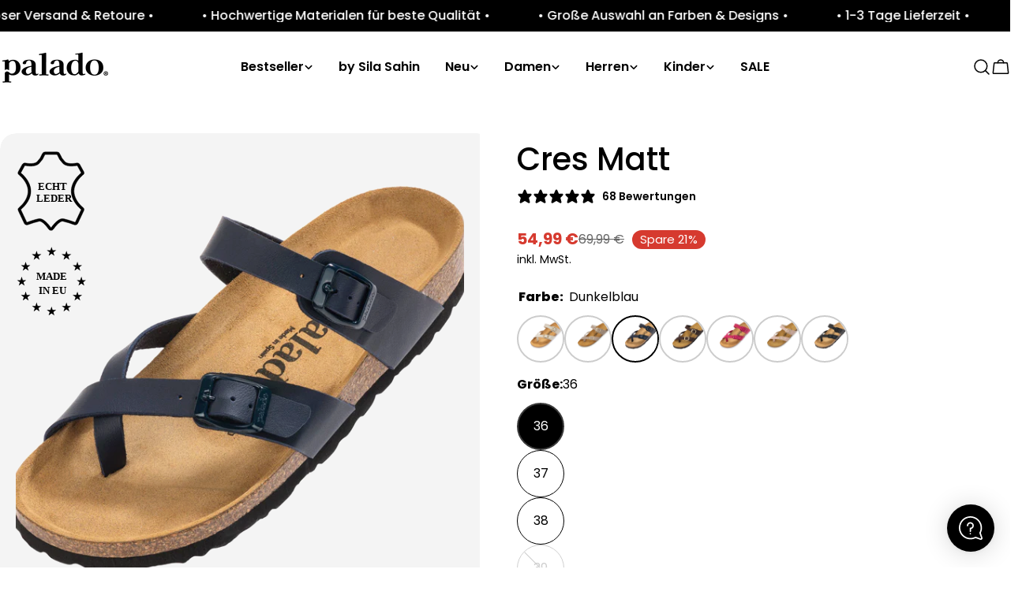

--- FILE ---
content_type: text/html; charset=utf-8
request_url: https://paladoshoes.com/products/cres-d-blau-matt
body_size: 79429
content:
<!doctype html>
<html
  class="no-js"
  lang="de"
  
>
  <head>
    <meta charset="utf-8">
    <meta http-equiv="X-UA-Compatible" content="IE=edge">
    <meta name="viewport" content="width=device-width,initial-scale=1">
    <meta name="theme-color" content="">
    <link rel="canonical" href="https://paladoshoes.com/products/cres-d-blau-matt">
    <link rel="preconnect" href="https://cdn.shopify.com" crossorigin><link rel="icon" type="image/png" href="//paladoshoes.com/cdn/shop/files/favicon-palado_c7ef0495-2b32-493c-bb25-3b0f4534ede0.png?crop=center&height=32&v=1665561443&width=32"><link rel="preconnect" href="https://fonts.shopifycdn.com" crossorigin><title>Cres Matt Dunkelblau &ndash; Palado</title>

    
      <meta name="description" content="Das elegante Riemen-Design verleihen dem Palado Modell „Cres Matt“ einen modernen und doch klassischen Look, der zu jedem Stil passt. In Spanien gefertigt, bietet diese Zehentrenner-Sandale durch die Decksohle aus Veloursleder und die robuste Gummi-Laufsohle ein angenehmes Tragegefühl. Das matte Synthetik-Obermaterial ">
    


<meta property="og:site_name" content="Palado">
<meta property="og:url" content="https://paladoshoes.com/products/cres-d-blau-matt">
<meta property="og:title" content="Cres Matt Dunkelblau">
<meta property="og:type" content="product">
<meta property="og:description" content="Das elegante Riemen-Design verleihen dem Palado Modell „Cres Matt“ einen modernen und doch klassischen Look, der zu jedem Stil passt. In Spanien gefertigt, bietet diese Zehentrenner-Sandale durch die Decksohle aus Veloursleder und die robuste Gummi-Laufsohle ein angenehmes Tragegefühl. Das matte Synthetik-Obermaterial "><meta property="og:image" content="http://paladoshoes.com/cdn/shop/files/16750108_db27af8a-f1b1-412b-8101-d47b465cdffb.jpg?v=1759863802">
  <meta property="og:image:secure_url" content="https://paladoshoes.com/cdn/shop/files/16750108_db27af8a-f1b1-412b-8101-d47b465cdffb.jpg?v=1759863802">
  <meta property="og:image:width" content="1500">
  <meta property="og:image:height" content="1500"><meta property="og:price:amount" content="54,99">
  <meta property="og:price:currency" content="EUR"><meta name="twitter:card" content="summary_large_image">
<meta name="twitter:title" content="Cres Matt Dunkelblau">
<meta name="twitter:description" content="Das elegante Riemen-Design verleihen dem Palado Modell „Cres Matt“ einen modernen und doch klassischen Look, der zu jedem Stil passt. In Spanien gefertigt, bietet diese Zehentrenner-Sandale durch die Decksohle aus Veloursleder und die robuste Gummi-Laufsohle ein angenehmes Tragegefühl. Das matte Synthetik-Obermaterial ">

<style data-shopify>
  @font-face {
  font-family: Poppins;
  font-weight: 400;
  font-style: normal;
  font-display: swap;
  src: url("//paladoshoes.com/cdn/fonts/poppins/poppins_n4.0ba78fa5af9b0e1a374041b3ceaadf0a43b41362.woff2") format("woff2"),
       url("//paladoshoes.com/cdn/fonts/poppins/poppins_n4.214741a72ff2596839fc9760ee7a770386cf16ca.woff") format("woff");
}

  @font-face {
  font-family: Poppins;
  font-weight: 400;
  font-style: italic;
  font-display: swap;
  src: url("//paladoshoes.com/cdn/fonts/poppins/poppins_i4.846ad1e22474f856bd6b81ba4585a60799a9f5d2.woff2") format("woff2"),
       url("//paladoshoes.com/cdn/fonts/poppins/poppins_i4.56b43284e8b52fc64c1fd271f289a39e8477e9ec.woff") format("woff");
}

  @font-face {
  font-family: Poppins;
  font-weight: 600;
  font-style: normal;
  font-display: swap;
  src: url("//paladoshoes.com/cdn/fonts/poppins/poppins_n6.aa29d4918bc243723d56b59572e18228ed0786f6.woff2") format("woff2"),
       url("//paladoshoes.com/cdn/fonts/poppins/poppins_n6.5f815d845fe073750885d5b7e619ee00e8111208.woff") format("woff");
}

  @font-face {
  font-family: Poppins;
  font-weight: 600;
  font-style: italic;
  font-display: swap;
  src: url("//paladoshoes.com/cdn/fonts/poppins/poppins_i6.bb8044d6203f492888d626dafda3c2999253e8e9.woff2") format("woff2"),
       url("//paladoshoes.com/cdn/fonts/poppins/poppins_i6.e233dec1a61b1e7dead9f920159eda42280a02c3.woff") format("woff");
}

  @font-face {
  font-family: Poppins;
  font-weight: 700;
  font-style: normal;
  font-display: swap;
  src: url("//paladoshoes.com/cdn/fonts/poppins/poppins_n7.56758dcf284489feb014a026f3727f2f20a54626.woff2") format("woff2"),
       url("//paladoshoes.com/cdn/fonts/poppins/poppins_n7.f34f55d9b3d3205d2cd6f64955ff4b36f0cfd8da.woff") format("woff");
}

  @font-face {
  font-family: Poppins;
  font-weight: 700;
  font-style: italic;
  font-display: swap;
  src: url("//paladoshoes.com/cdn/fonts/poppins/poppins_i7.42fd71da11e9d101e1e6c7932199f925f9eea42d.woff2") format("woff2"),
       url("//paladoshoes.com/cdn/fonts/poppins/poppins_i7.ec8499dbd7616004e21155106d13837fff4cf556.woff") format("woff");
}

  @font-face {
  font-family: Poppins;
  font-weight: 500;
  font-style: normal;
  font-display: swap;
  src: url("//paladoshoes.com/cdn/fonts/poppins/poppins_n5.ad5b4b72b59a00358afc706450c864c3c8323842.woff2") format("woff2"),
       url("//paladoshoes.com/cdn/fonts/poppins/poppins_n5.33757fdf985af2d24b32fcd84c9a09224d4b2c39.woff") format("woff");
}

  @font-face {
  font-family: Poppins;
  font-weight: 500;
  font-style: normal;
  font-display: swap;
  src: url("//paladoshoes.com/cdn/fonts/poppins/poppins_n5.ad5b4b72b59a00358afc706450c864c3c8323842.woff2") format("woff2"),
       url("//paladoshoes.com/cdn/fonts/poppins/poppins_n5.33757fdf985af2d24b32fcd84c9a09224d4b2c39.woff") format("woff");
}

  @font-face {
  font-family: Poppins;
  font-weight: 600;
  font-style: normal;
  font-display: swap;
  src: url("//paladoshoes.com/cdn/fonts/poppins/poppins_n6.aa29d4918bc243723d56b59572e18228ed0786f6.woff2") format("woff2"),
       url("//paladoshoes.com/cdn/fonts/poppins/poppins_n6.5f815d845fe073750885d5b7e619ee00e8111208.woff") format("woff");
}
@font-face {
  font-family: Poppins;
  font-weight: 600;
  font-style: normal;
  font-display: swap;
  src: url("//paladoshoes.com/cdn/fonts/poppins/poppins_n6.aa29d4918bc243723d56b59572e18228ed0786f6.woff2") format("woff2"),
       url("//paladoshoes.com/cdn/fonts/poppins/poppins_n6.5f815d845fe073750885d5b7e619ee00e8111208.woff") format("woff");
}
@font-face {
  font-family: Poppins;
  font-weight: 600;
  font-style: normal;
  font-display: swap;
  src: url("//paladoshoes.com/cdn/fonts/poppins/poppins_n6.aa29d4918bc243723d56b59572e18228ed0786f6.woff2") format("woff2"),
       url("//paladoshoes.com/cdn/fonts/poppins/poppins_n6.5f815d845fe073750885d5b7e619ee00e8111208.woff") format("woff");
}
@font-face {
  font-family: Poppins;
  font-weight: 600;
  font-style: normal;
  font-display: swap;
  src: url("//paladoshoes.com/cdn/fonts/poppins/poppins_n6.aa29d4918bc243723d56b59572e18228ed0786f6.woff2") format("woff2"),
       url("//paladoshoes.com/cdn/fonts/poppins/poppins_n6.5f815d845fe073750885d5b7e619ee00e8111208.woff") format("woff");
}


  
    :root,
.color-scheme-1 {
      --color-background: 255,255,255;
      --color-secondary-background: 247,247,247;
      --color-primary: 214,58,47;
      --color-text-heading: 0,0,0;
      --color-foreground: 0,0,0;
      --color-border: 230,230,230;
      --color-button: 0,0,0;
      --color-button-text: 255,255,255;
      --color-secondary-button: 233,233,233;
      --color-secondary-button-border: 233,233,233;
      --color-secondary-button-text: 0,0,0;
      --color-button-hover-background: 0,0,0;
      --color-button-hover-text: 255,255,255;
      --color-button-before: #333333;
      --color-field: 245,245,245;
      --color-field-text: 0,0,0;
      --color-link: 0,0,0;
      --color-link-hover: 0,0,0;
      --color-product-price-sale: 214,58,47;
      --color-foreground-lighten-60: #666666;
      --color-foreground-lighten-19: #cfcfcf;
    }
    @media (min-width: 768px) {
      body .desktop-color-scheme-1 {
        --color-background: 255,255,255;
      --color-secondary-background: 247,247,247;
      --color-primary: 214,58,47;
      --color-text-heading: 0,0,0;
      --color-foreground: 0,0,0;
      --color-border: 230,230,230;
      --color-button: 0,0,0;
      --color-button-text: 255,255,255;
      --color-secondary-button: 233,233,233;
      --color-secondary-button-border: 233,233,233;
      --color-secondary-button-text: 0,0,0;
      --color-button-hover-background: 0,0,0;
      --color-button-hover-text: 255,255,255;
      --color-button-before: #333333;
      --color-field: 245,245,245;
      --color-field-text: 0,0,0;
      --color-link: 0,0,0;
      --color-link-hover: 0,0,0;
      --color-product-price-sale: 214,58,47;
      --color-foreground-lighten-60: #666666;
      --color-foreground-lighten-19: #cfcfcf;
        color: rgb(var(--color-foreground));
        background-color: rgb(var(--color-background));
      }
    }
    @media (max-width: 767px) {
      body .mobile-color-scheme-1 {
        --color-background: 255,255,255;
      --color-secondary-background: 247,247,247;
      --color-primary: 214,58,47;
      --color-text-heading: 0,0,0;
      --color-foreground: 0,0,0;
      --color-border: 230,230,230;
      --color-button: 0,0,0;
      --color-button-text: 255,255,255;
      --color-secondary-button: 233,233,233;
      --color-secondary-button-border: 233,233,233;
      --color-secondary-button-text: 0,0,0;
      --color-button-hover-background: 0,0,0;
      --color-button-hover-text: 255,255,255;
      --color-button-before: #333333;
      --color-field: 245,245,245;
      --color-field-text: 0,0,0;
      --color-link: 0,0,0;
      --color-link-hover: 0,0,0;
      --color-product-price-sale: 214,58,47;
      --color-foreground-lighten-60: #666666;
      --color-foreground-lighten-19: #cfcfcf;
        color: rgb(var(--color-foreground));
        background-color: rgb(var(--color-background));
      }
    }
  
    
.color-scheme-2 {
      --color-background: 243,238,234;
      --color-secondary-background: 243,238,234;
      --color-primary: 214,58,47;
      --color-text-heading: 0,0,0;
      --color-foreground: 0,0,0;
      --color-border: 198,191,177;
      --color-button: 0,0,0;
      --color-button-text: 255,255,255;
      --color-secondary-button: 255,255,255;
      --color-secondary-button-border: 230,230,230;
      --color-secondary-button-text: 0,0,0;
      --color-button-hover-background: 0,0,0;
      --color-button-hover-text: 255,255,255;
      --color-button-before: #333333;
      --color-field: 255,255,255;
      --color-field-text: 0,0,0;
      --color-link: 0,0,0;
      --color-link-hover: 0,0,0;
      --color-product-price-sale: 214,58,47;
      --color-foreground-lighten-60: #615f5e;
      --color-foreground-lighten-19: #c5c1be;
    }
    @media (min-width: 768px) {
      body .desktop-color-scheme-2 {
        --color-background: 243,238,234;
      --color-secondary-background: 243,238,234;
      --color-primary: 214,58,47;
      --color-text-heading: 0,0,0;
      --color-foreground: 0,0,0;
      --color-border: 198,191,177;
      --color-button: 0,0,0;
      --color-button-text: 255,255,255;
      --color-secondary-button: 255,255,255;
      --color-secondary-button-border: 230,230,230;
      --color-secondary-button-text: 0,0,0;
      --color-button-hover-background: 0,0,0;
      --color-button-hover-text: 255,255,255;
      --color-button-before: #333333;
      --color-field: 255,255,255;
      --color-field-text: 0,0,0;
      --color-link: 0,0,0;
      --color-link-hover: 0,0,0;
      --color-product-price-sale: 214,58,47;
      --color-foreground-lighten-60: #615f5e;
      --color-foreground-lighten-19: #c5c1be;
        color: rgb(var(--color-foreground));
        background-color: rgb(var(--color-background));
      }
    }
    @media (max-width: 767px) {
      body .mobile-color-scheme-2 {
        --color-background: 243,238,234;
      --color-secondary-background: 243,238,234;
      --color-primary: 214,58,47;
      --color-text-heading: 0,0,0;
      --color-foreground: 0,0,0;
      --color-border: 198,191,177;
      --color-button: 0,0,0;
      --color-button-text: 255,255,255;
      --color-secondary-button: 255,255,255;
      --color-secondary-button-border: 230,230,230;
      --color-secondary-button-text: 0,0,0;
      --color-button-hover-background: 0,0,0;
      --color-button-hover-text: 255,255,255;
      --color-button-before: #333333;
      --color-field: 255,255,255;
      --color-field-text: 0,0,0;
      --color-link: 0,0,0;
      --color-link-hover: 0,0,0;
      --color-product-price-sale: 214,58,47;
      --color-foreground-lighten-60: #615f5e;
      --color-foreground-lighten-19: #c5c1be;
        color: rgb(var(--color-foreground));
        background-color: rgb(var(--color-background));
      }
    }
  
    
.color-scheme-3 {
      --color-background: 245,245,245;
      --color-secondary-background: 247,247,247;
      --color-primary: 214,58,47;
      --color-text-heading: 0,0,0;
      --color-foreground: 0,0,0;
      --color-border: 247,247,247;
      --color-button: 233,233,233;
      --color-button-text: 0,0,0;
      --color-secondary-button: 0,0,0;
      --color-secondary-button-border: 0,0,0;
      --color-secondary-button-text: 255,255,255;
      --color-button-hover-background: 0,0,0;
      --color-button-hover-text: 255,255,255;
      --color-button-before: #333333;
      --color-field: 255,255,255;
      --color-field-text: 0,0,0;
      --color-link: 0,0,0;
      --color-link-hover: 0,0,0;
      --color-product-price-sale: 214,58,47;
      --color-foreground-lighten-60: #626262;
      --color-foreground-lighten-19: #c6c6c6;
    }
    @media (min-width: 768px) {
      body .desktop-color-scheme-3 {
        --color-background: 245,245,245;
      --color-secondary-background: 247,247,247;
      --color-primary: 214,58,47;
      --color-text-heading: 0,0,0;
      --color-foreground: 0,0,0;
      --color-border: 247,247,247;
      --color-button: 233,233,233;
      --color-button-text: 0,0,0;
      --color-secondary-button: 0,0,0;
      --color-secondary-button-border: 0,0,0;
      --color-secondary-button-text: 255,255,255;
      --color-button-hover-background: 0,0,0;
      --color-button-hover-text: 255,255,255;
      --color-button-before: #333333;
      --color-field: 255,255,255;
      --color-field-text: 0,0,0;
      --color-link: 0,0,0;
      --color-link-hover: 0,0,0;
      --color-product-price-sale: 214,58,47;
      --color-foreground-lighten-60: #626262;
      --color-foreground-lighten-19: #c6c6c6;
        color: rgb(var(--color-foreground));
        background-color: rgb(var(--color-background));
      }
    }
    @media (max-width: 767px) {
      body .mobile-color-scheme-3 {
        --color-background: 245,245,245;
      --color-secondary-background: 247,247,247;
      --color-primary: 214,58,47;
      --color-text-heading: 0,0,0;
      --color-foreground: 0,0,0;
      --color-border: 247,247,247;
      --color-button: 233,233,233;
      --color-button-text: 0,0,0;
      --color-secondary-button: 0,0,0;
      --color-secondary-button-border: 0,0,0;
      --color-secondary-button-text: 255,255,255;
      --color-button-hover-background: 0,0,0;
      --color-button-hover-text: 255,255,255;
      --color-button-before: #333333;
      --color-field: 255,255,255;
      --color-field-text: 0,0,0;
      --color-link: 0,0,0;
      --color-link-hover: 0,0,0;
      --color-product-price-sale: 214,58,47;
      --color-foreground-lighten-60: #626262;
      --color-foreground-lighten-19: #c6c6c6;
        color: rgb(var(--color-foreground));
        background-color: rgb(var(--color-background));
      }
    }
  
    
.color-scheme-4 {
      --color-background: 232,220,208;
      --color-secondary-background: 247,247,247;
      --color-primary: 214,58,47;
      --color-text-heading: 0,0,0;
      --color-foreground: 0,0,0;
      --color-border: 230,230,230;
      --color-button: 0,0,0;
      --color-button-text: 255,255,255;
      --color-secondary-button: 233,233,233;
      --color-secondary-button-border: 233,233,233;
      --color-secondary-button-text: 0,0,0;
      --color-button-hover-background: 0,0,0;
      --color-button-hover-text: 255,255,255;
      --color-button-before: #333333;
      --color-field: 245,245,245;
      --color-field-text: 0,0,0;
      --color-link: 0,0,0;
      --color-link-hover: 0,0,0;
      --color-product-price-sale: 214,58,47;
      --color-foreground-lighten-60: #5d5853;
      --color-foreground-lighten-19: #bcb2a8;
    }
    @media (min-width: 768px) {
      body .desktop-color-scheme-4 {
        --color-background: 232,220,208;
      --color-secondary-background: 247,247,247;
      --color-primary: 214,58,47;
      --color-text-heading: 0,0,0;
      --color-foreground: 0,0,0;
      --color-border: 230,230,230;
      --color-button: 0,0,0;
      --color-button-text: 255,255,255;
      --color-secondary-button: 233,233,233;
      --color-secondary-button-border: 233,233,233;
      --color-secondary-button-text: 0,0,0;
      --color-button-hover-background: 0,0,0;
      --color-button-hover-text: 255,255,255;
      --color-button-before: #333333;
      --color-field: 245,245,245;
      --color-field-text: 0,0,0;
      --color-link: 0,0,0;
      --color-link-hover: 0,0,0;
      --color-product-price-sale: 214,58,47;
      --color-foreground-lighten-60: #5d5853;
      --color-foreground-lighten-19: #bcb2a8;
        color: rgb(var(--color-foreground));
        background-color: rgb(var(--color-background));
      }
    }
    @media (max-width: 767px) {
      body .mobile-color-scheme-4 {
        --color-background: 232,220,208;
      --color-secondary-background: 247,247,247;
      --color-primary: 214,58,47;
      --color-text-heading: 0,0,0;
      --color-foreground: 0,0,0;
      --color-border: 230,230,230;
      --color-button: 0,0,0;
      --color-button-text: 255,255,255;
      --color-secondary-button: 233,233,233;
      --color-secondary-button-border: 233,233,233;
      --color-secondary-button-text: 0,0,0;
      --color-button-hover-background: 0,0,0;
      --color-button-hover-text: 255,255,255;
      --color-button-before: #333333;
      --color-field: 245,245,245;
      --color-field-text: 0,0,0;
      --color-link: 0,0,0;
      --color-link-hover: 0,0,0;
      --color-product-price-sale: 214,58,47;
      --color-foreground-lighten-60: #5d5853;
      --color-foreground-lighten-19: #bcb2a8;
        color: rgb(var(--color-foreground));
        background-color: rgb(var(--color-background));
      }
    }
  
    
.color-scheme-inverse {
      --color-background: 0,0,0;
      --color-secondary-background: 0,0,0;
      --color-primary: 214,58,47;
      --color-text-heading: 255,255,255;
      --color-foreground: 255,255,255;
      --color-border: 255,255,255;
      --color-button: 255,255,255;
      --color-button-text: 0,0,0;
      --color-secondary-button: 255,255,255;
      --color-secondary-button-border: 230,230,230;
      --color-secondary-button-text: 0,0,0;
      --color-button-hover-background: 255,255,255;
      --color-button-hover-text: 0,0,0;
      --color-button-before: #ffffff;
      --color-field: 255,255,255;
      --color-field-text: 0,0,0;
      --color-link: 255,255,255;
      --color-link-hover: 255,255,255;
      --color-product-price-sale: 214,58,47;
      --color-foreground-lighten-60: #999999;
      --color-foreground-lighten-19: #303030;
    }
    @media (min-width: 768px) {
      body .desktop-color-scheme-inverse {
        --color-background: 0,0,0;
      --color-secondary-background: 0,0,0;
      --color-primary: 214,58,47;
      --color-text-heading: 255,255,255;
      --color-foreground: 255,255,255;
      --color-border: 255,255,255;
      --color-button: 255,255,255;
      --color-button-text: 0,0,0;
      --color-secondary-button: 255,255,255;
      --color-secondary-button-border: 230,230,230;
      --color-secondary-button-text: 0,0,0;
      --color-button-hover-background: 255,255,255;
      --color-button-hover-text: 0,0,0;
      --color-button-before: #ffffff;
      --color-field: 255,255,255;
      --color-field-text: 0,0,0;
      --color-link: 255,255,255;
      --color-link-hover: 255,255,255;
      --color-product-price-sale: 214,58,47;
      --color-foreground-lighten-60: #999999;
      --color-foreground-lighten-19: #303030;
        color: rgb(var(--color-foreground));
        background-color: rgb(var(--color-background));
      }
    }
    @media (max-width: 767px) {
      body .mobile-color-scheme-inverse {
        --color-background: 0,0,0;
      --color-secondary-background: 0,0,0;
      --color-primary: 214,58,47;
      --color-text-heading: 255,255,255;
      --color-foreground: 255,255,255;
      --color-border: 255,255,255;
      --color-button: 255,255,255;
      --color-button-text: 0,0,0;
      --color-secondary-button: 255,255,255;
      --color-secondary-button-border: 230,230,230;
      --color-secondary-button-text: 0,0,0;
      --color-button-hover-background: 255,255,255;
      --color-button-hover-text: 0,0,0;
      --color-button-before: #ffffff;
      --color-field: 255,255,255;
      --color-field-text: 0,0,0;
      --color-link: 255,255,255;
      --color-link-hover: 255,255,255;
      --color-product-price-sale: 214,58,47;
      --color-foreground-lighten-60: #999999;
      --color-foreground-lighten-19: #303030;
        color: rgb(var(--color-foreground));
        background-color: rgb(var(--color-background));
      }
    }
  
    
.color-scheme-6 {
      --color-background: 244,228,227;
      --color-secondary-background: 243,238,234;
      --color-primary: 214,58,47;
      --color-text-heading: 0,0,0;
      --color-foreground: 0,0,0;
      --color-border: 198,191,177;
      --color-button: 0,0,0;
      --color-button-text: 255,255,255;
      --color-secondary-button: 255,255,255;
      --color-secondary-button-border: 230,230,230;
      --color-secondary-button-text: 0,0,0;
      --color-button-hover-background: 0,0,0;
      --color-button-hover-text: 255,255,255;
      --color-button-before: #333333;
      --color-field: 255,255,255;
      --color-field-text: 0,0,0;
      --color-link: 0,0,0;
      --color-link-hover: 0,0,0;
      --color-product-price-sale: 214,58,47;
      --color-foreground-lighten-60: #625b5b;
      --color-foreground-lighten-19: #c6b9b8;
    }
    @media (min-width: 768px) {
      body .desktop-color-scheme-6 {
        --color-background: 244,228,227;
      --color-secondary-background: 243,238,234;
      --color-primary: 214,58,47;
      --color-text-heading: 0,0,0;
      --color-foreground: 0,0,0;
      --color-border: 198,191,177;
      --color-button: 0,0,0;
      --color-button-text: 255,255,255;
      --color-secondary-button: 255,255,255;
      --color-secondary-button-border: 230,230,230;
      --color-secondary-button-text: 0,0,0;
      --color-button-hover-background: 0,0,0;
      --color-button-hover-text: 255,255,255;
      --color-button-before: #333333;
      --color-field: 255,255,255;
      --color-field-text: 0,0,0;
      --color-link: 0,0,0;
      --color-link-hover: 0,0,0;
      --color-product-price-sale: 214,58,47;
      --color-foreground-lighten-60: #625b5b;
      --color-foreground-lighten-19: #c6b9b8;
        color: rgb(var(--color-foreground));
        background-color: rgb(var(--color-background));
      }
    }
    @media (max-width: 767px) {
      body .mobile-color-scheme-6 {
        --color-background: 244,228,227;
      --color-secondary-background: 243,238,234;
      --color-primary: 214,58,47;
      --color-text-heading: 0,0,0;
      --color-foreground: 0,0,0;
      --color-border: 198,191,177;
      --color-button: 0,0,0;
      --color-button-text: 255,255,255;
      --color-secondary-button: 255,255,255;
      --color-secondary-button-border: 230,230,230;
      --color-secondary-button-text: 0,0,0;
      --color-button-hover-background: 0,0,0;
      --color-button-hover-text: 255,255,255;
      --color-button-before: #333333;
      --color-field: 255,255,255;
      --color-field-text: 0,0,0;
      --color-link: 0,0,0;
      --color-link-hover: 0,0,0;
      --color-product-price-sale: 214,58,47;
      --color-foreground-lighten-60: #625b5b;
      --color-foreground-lighten-19: #c6b9b8;
        color: rgb(var(--color-foreground));
        background-color: rgb(var(--color-background));
      }
    }
  
    
.color-scheme-7 {
      --color-background: 255,255,255;
      --color-secondary-background: 233,233,233;
      --color-primary: 214,58,47;
      --color-text-heading: 0,0,0;
      --color-foreground: 0,0,0;
      --color-border: 230,230,230;
      --color-button: 0,0,0;
      --color-button-text: 255,255,255;
      --color-secondary-button: 233,233,233;
      --color-secondary-button-border: 233,233,233;
      --color-secondary-button-text: 0,0,0;
      --color-button-hover-background: 0,0,0;
      --color-button-hover-text: 255,255,255;
      --color-button-before: #333333;
      --color-field: 245,245,245;
      --color-field-text: 0,0,0;
      --color-link: 0,0,0;
      --color-link-hover: 0,0,0;
      --color-product-price-sale: 214,58,47;
      --color-foreground-lighten-60: #666666;
      --color-foreground-lighten-19: #cfcfcf;
    }
    @media (min-width: 768px) {
      body .desktop-color-scheme-7 {
        --color-background: 255,255,255;
      --color-secondary-background: 233,233,233;
      --color-primary: 214,58,47;
      --color-text-heading: 0,0,0;
      --color-foreground: 0,0,0;
      --color-border: 230,230,230;
      --color-button: 0,0,0;
      --color-button-text: 255,255,255;
      --color-secondary-button: 233,233,233;
      --color-secondary-button-border: 233,233,233;
      --color-secondary-button-text: 0,0,0;
      --color-button-hover-background: 0,0,0;
      --color-button-hover-text: 255,255,255;
      --color-button-before: #333333;
      --color-field: 245,245,245;
      --color-field-text: 0,0,0;
      --color-link: 0,0,0;
      --color-link-hover: 0,0,0;
      --color-product-price-sale: 214,58,47;
      --color-foreground-lighten-60: #666666;
      --color-foreground-lighten-19: #cfcfcf;
        color: rgb(var(--color-foreground));
        background-color: rgb(var(--color-background));
      }
    }
    @media (max-width: 767px) {
      body .mobile-color-scheme-7 {
        --color-background: 255,255,255;
      --color-secondary-background: 233,233,233;
      --color-primary: 214,58,47;
      --color-text-heading: 0,0,0;
      --color-foreground: 0,0,0;
      --color-border: 230,230,230;
      --color-button: 0,0,0;
      --color-button-text: 255,255,255;
      --color-secondary-button: 233,233,233;
      --color-secondary-button-border: 233,233,233;
      --color-secondary-button-text: 0,0,0;
      --color-button-hover-background: 0,0,0;
      --color-button-hover-text: 255,255,255;
      --color-button-before: #333333;
      --color-field: 245,245,245;
      --color-field-text: 0,0,0;
      --color-link: 0,0,0;
      --color-link-hover: 0,0,0;
      --color-product-price-sale: 214,58,47;
      --color-foreground-lighten-60: #666666;
      --color-foreground-lighten-19: #cfcfcf;
        color: rgb(var(--color-foreground));
        background-color: rgb(var(--color-background));
      }
    }
  
    
.color-scheme-8 {
      --color-background: 239,222,217;
      --color-secondary-background: 247,247,247;
      --color-primary: 214,58,47;
      --color-text-heading: 0,0,0;
      --color-foreground: 0,0,0;
      --color-border: 230,230,230;
      --color-button: 0,0,0;
      --color-button-text: 255,255,255;
      --color-secondary-button: 233,233,233;
      --color-secondary-button-border: 233,233,233;
      --color-secondary-button-text: 0,0,0;
      --color-button-hover-background: 0,0,0;
      --color-button-hover-text: 255,255,255;
      --color-button-before: #333333;
      --color-field: 245,245,245;
      --color-field-text: 0,0,0;
      --color-link: 0,0,0;
      --color-link-hover: 0,0,0;
      --color-product-price-sale: 214,58,47;
      --color-foreground-lighten-60: #605957;
      --color-foreground-lighten-19: #c2b4b0;
    }
    @media (min-width: 768px) {
      body .desktop-color-scheme-8 {
        --color-background: 239,222,217;
      --color-secondary-background: 247,247,247;
      --color-primary: 214,58,47;
      --color-text-heading: 0,0,0;
      --color-foreground: 0,0,0;
      --color-border: 230,230,230;
      --color-button: 0,0,0;
      --color-button-text: 255,255,255;
      --color-secondary-button: 233,233,233;
      --color-secondary-button-border: 233,233,233;
      --color-secondary-button-text: 0,0,0;
      --color-button-hover-background: 0,0,0;
      --color-button-hover-text: 255,255,255;
      --color-button-before: #333333;
      --color-field: 245,245,245;
      --color-field-text: 0,0,0;
      --color-link: 0,0,0;
      --color-link-hover: 0,0,0;
      --color-product-price-sale: 214,58,47;
      --color-foreground-lighten-60: #605957;
      --color-foreground-lighten-19: #c2b4b0;
        color: rgb(var(--color-foreground));
        background-color: rgb(var(--color-background));
      }
    }
    @media (max-width: 767px) {
      body .mobile-color-scheme-8 {
        --color-background: 239,222,217;
      --color-secondary-background: 247,247,247;
      --color-primary: 214,58,47;
      --color-text-heading: 0,0,0;
      --color-foreground: 0,0,0;
      --color-border: 230,230,230;
      --color-button: 0,0,0;
      --color-button-text: 255,255,255;
      --color-secondary-button: 233,233,233;
      --color-secondary-button-border: 233,233,233;
      --color-secondary-button-text: 0,0,0;
      --color-button-hover-background: 0,0,0;
      --color-button-hover-text: 255,255,255;
      --color-button-before: #333333;
      --color-field: 245,245,245;
      --color-field-text: 0,0,0;
      --color-link: 0,0,0;
      --color-link-hover: 0,0,0;
      --color-product-price-sale: 214,58,47;
      --color-foreground-lighten-60: #605957;
      --color-foreground-lighten-19: #c2b4b0;
        color: rgb(var(--color-foreground));
        background-color: rgb(var(--color-background));
      }
    }
  
    
.color-scheme-9 {
      --color-background: 255,255,255;
      --color-secondary-background: 245,245,245;
      --color-primary: 214,58,47;
      --color-text-heading: 0,0,0;
      --color-foreground: 0,0,0;
      --color-border: 230,230,230;
      --color-button: 0,0,0;
      --color-button-text: 255,255,255;
      --color-secondary-button: 255,255,255;
      --color-secondary-button-border: 204,204,204;
      --color-secondary-button-text: 0,0,0;
      --color-button-hover-background: 0,0,0;
      --color-button-hover-text: 255,255,255;
      --color-button-before: #333333;
      --color-field: 245,245,245;
      --color-field-text: 0,0,0;
      --color-link: 0,0,0;
      --color-link-hover: 0,0,0;
      --color-product-price-sale: 214,58,47;
      --color-foreground-lighten-60: #666666;
      --color-foreground-lighten-19: #cfcfcf;
    }
    @media (min-width: 768px) {
      body .desktop-color-scheme-9 {
        --color-background: 255,255,255;
      --color-secondary-background: 245,245,245;
      --color-primary: 214,58,47;
      --color-text-heading: 0,0,0;
      --color-foreground: 0,0,0;
      --color-border: 230,230,230;
      --color-button: 0,0,0;
      --color-button-text: 255,255,255;
      --color-secondary-button: 255,255,255;
      --color-secondary-button-border: 204,204,204;
      --color-secondary-button-text: 0,0,0;
      --color-button-hover-background: 0,0,0;
      --color-button-hover-text: 255,255,255;
      --color-button-before: #333333;
      --color-field: 245,245,245;
      --color-field-text: 0,0,0;
      --color-link: 0,0,0;
      --color-link-hover: 0,0,0;
      --color-product-price-sale: 214,58,47;
      --color-foreground-lighten-60: #666666;
      --color-foreground-lighten-19: #cfcfcf;
        color: rgb(var(--color-foreground));
        background-color: rgb(var(--color-background));
      }
    }
    @media (max-width: 767px) {
      body .mobile-color-scheme-9 {
        --color-background: 255,255,255;
      --color-secondary-background: 245,245,245;
      --color-primary: 214,58,47;
      --color-text-heading: 0,0,0;
      --color-foreground: 0,0,0;
      --color-border: 230,230,230;
      --color-button: 0,0,0;
      --color-button-text: 255,255,255;
      --color-secondary-button: 255,255,255;
      --color-secondary-button-border: 204,204,204;
      --color-secondary-button-text: 0,0,0;
      --color-button-hover-background: 0,0,0;
      --color-button-hover-text: 255,255,255;
      --color-button-before: #333333;
      --color-field: 245,245,245;
      --color-field-text: 0,0,0;
      --color-link: 0,0,0;
      --color-link-hover: 0,0,0;
      --color-product-price-sale: 214,58,47;
      --color-foreground-lighten-60: #666666;
      --color-foreground-lighten-19: #cfcfcf;
        color: rgb(var(--color-foreground));
        background-color: rgb(var(--color-background));
      }
    }
  
    
.color-scheme-d3c4c0a8-8008-4fbe-9cb6-8b6689dfa03c {
      --color-background: 246,246,246;
      --color-secondary-background: 247,247,247;
      --color-primary: 214,58,47;
      --color-text-heading: 0,0,0;
      --color-foreground: 0,0,0;
      --color-border: 230,230,230;
      --color-button: 0,0,0;
      --color-button-text: 255,255,255;
      --color-secondary-button: 233,233,233;
      --color-secondary-button-border: 233,233,233;
      --color-secondary-button-text: 0,0,0;
      --color-button-hover-background: 0,0,0;
      --color-button-hover-text: 255,255,255;
      --color-button-before: #333333;
      --color-field: 245,245,245;
      --color-field-text: 0,0,0;
      --color-link: 0,0,0;
      --color-link-hover: 0,0,0;
      --color-product-price-sale: 214,58,47;
      --color-foreground-lighten-60: #626262;
      --color-foreground-lighten-19: #c7c7c7;
    }
    @media (min-width: 768px) {
      body .desktop-color-scheme-d3c4c0a8-8008-4fbe-9cb6-8b6689dfa03c {
        --color-background: 246,246,246;
      --color-secondary-background: 247,247,247;
      --color-primary: 214,58,47;
      --color-text-heading: 0,0,0;
      --color-foreground: 0,0,0;
      --color-border: 230,230,230;
      --color-button: 0,0,0;
      --color-button-text: 255,255,255;
      --color-secondary-button: 233,233,233;
      --color-secondary-button-border: 233,233,233;
      --color-secondary-button-text: 0,0,0;
      --color-button-hover-background: 0,0,0;
      --color-button-hover-text: 255,255,255;
      --color-button-before: #333333;
      --color-field: 245,245,245;
      --color-field-text: 0,0,0;
      --color-link: 0,0,0;
      --color-link-hover: 0,0,0;
      --color-product-price-sale: 214,58,47;
      --color-foreground-lighten-60: #626262;
      --color-foreground-lighten-19: #c7c7c7;
        color: rgb(var(--color-foreground));
        background-color: rgb(var(--color-background));
      }
    }
    @media (max-width: 767px) {
      body .mobile-color-scheme-d3c4c0a8-8008-4fbe-9cb6-8b6689dfa03c {
        --color-background: 246,246,246;
      --color-secondary-background: 247,247,247;
      --color-primary: 214,58,47;
      --color-text-heading: 0,0,0;
      --color-foreground: 0,0,0;
      --color-border: 230,230,230;
      --color-button: 0,0,0;
      --color-button-text: 255,255,255;
      --color-secondary-button: 233,233,233;
      --color-secondary-button-border: 233,233,233;
      --color-secondary-button-text: 0,0,0;
      --color-button-hover-background: 0,0,0;
      --color-button-hover-text: 255,255,255;
      --color-button-before: #333333;
      --color-field: 245,245,245;
      --color-field-text: 0,0,0;
      --color-link: 0,0,0;
      --color-link-hover: 0,0,0;
      --color-product-price-sale: 214,58,47;
      --color-foreground-lighten-60: #626262;
      --color-foreground-lighten-19: #c7c7c7;
        color: rgb(var(--color-foreground));
        background-color: rgb(var(--color-background));
      }
    }
  
    
.color-scheme-f135f57d-69f6-4c1d-bd3a-40361420ed42 {
      --color-background: 243,238,234;
      --color-secondary-background: 247,247,247;
      --color-primary: 214,58,47;
      --color-text-heading: 0,0,0;
      --color-foreground: 0,0,0;
      --color-border: 255,255,255;
      --color-button: 0,0,0;
      --color-button-text: 255,255,255;
      --color-secondary-button: 233,233,233;
      --color-secondary-button-border: 233,233,233;
      --color-secondary-button-text: 0,0,0;
      --color-button-hover-background: 0,0,0;
      --color-button-hover-text: 255,255,255;
      --color-button-before: #333333;
      --color-field: 255,255,255;
      --color-field-text: 0,0,0;
      --color-link: 0,0,0;
      --color-link-hover: 0,0,0;
      --color-product-price-sale: 214,58,47;
      --color-foreground-lighten-60: #615f5e;
      --color-foreground-lighten-19: #c5c1be;
    }
    @media (min-width: 768px) {
      body .desktop-color-scheme-f135f57d-69f6-4c1d-bd3a-40361420ed42 {
        --color-background: 243,238,234;
      --color-secondary-background: 247,247,247;
      --color-primary: 214,58,47;
      --color-text-heading: 0,0,0;
      --color-foreground: 0,0,0;
      --color-border: 255,255,255;
      --color-button: 0,0,0;
      --color-button-text: 255,255,255;
      --color-secondary-button: 233,233,233;
      --color-secondary-button-border: 233,233,233;
      --color-secondary-button-text: 0,0,0;
      --color-button-hover-background: 0,0,0;
      --color-button-hover-text: 255,255,255;
      --color-button-before: #333333;
      --color-field: 255,255,255;
      --color-field-text: 0,0,0;
      --color-link: 0,0,0;
      --color-link-hover: 0,0,0;
      --color-product-price-sale: 214,58,47;
      --color-foreground-lighten-60: #615f5e;
      --color-foreground-lighten-19: #c5c1be;
        color: rgb(var(--color-foreground));
        background-color: rgb(var(--color-background));
      }
    }
    @media (max-width: 767px) {
      body .mobile-color-scheme-f135f57d-69f6-4c1d-bd3a-40361420ed42 {
        --color-background: 243,238,234;
      --color-secondary-background: 247,247,247;
      --color-primary: 214,58,47;
      --color-text-heading: 0,0,0;
      --color-foreground: 0,0,0;
      --color-border: 255,255,255;
      --color-button: 0,0,0;
      --color-button-text: 255,255,255;
      --color-secondary-button: 233,233,233;
      --color-secondary-button-border: 233,233,233;
      --color-secondary-button-text: 0,0,0;
      --color-button-hover-background: 0,0,0;
      --color-button-hover-text: 255,255,255;
      --color-button-before: #333333;
      --color-field: 255,255,255;
      --color-field-text: 0,0,0;
      --color-link: 0,0,0;
      --color-link-hover: 0,0,0;
      --color-product-price-sale: 214,58,47;
      --color-foreground-lighten-60: #615f5e;
      --color-foreground-lighten-19: #c5c1be;
        color: rgb(var(--color-foreground));
        background-color: rgb(var(--color-background));
      }
    }
  

  body, .color-scheme-1, .color-scheme-2, .color-scheme-3, .color-scheme-4, .color-scheme-inverse, .color-scheme-6, .color-scheme-7, .color-scheme-8, .color-scheme-9, .color-scheme-d3c4c0a8-8008-4fbe-9cb6-8b6689dfa03c, .color-scheme-f135f57d-69f6-4c1d-bd3a-40361420ed42 {
    color: rgb(var(--color-foreground));
    background-color: rgb(var(--color-background));
  }

  :root {
    /* Animation variable */
    --animation-nav: .5s cubic-bezier(.6, 0, .4, 1);
    --animation-default: .5s cubic-bezier(.3, 1, .3, 1);
    --animation-fast: .3s cubic-bezier(.7, 0, .3, 1);
    --transform-origin-start: left;
    --transform-origin-end: right;
    --duration-default: 200ms;
    --duration-image: 1000ms;

    --font-body-family: Poppins, sans-serif;
    --font-body-style: normal;
    --font-body-weight: 400;
    --font-body-weight-bolder: 600;
    --font-body-weight-bold: 700;
    --font-body-size: 1.6rem;
    --font-body-line-height: 1.625;

    --font-heading-family: Poppins, sans-serif;
    --font-heading-style: normal;
    --font-heading-weight: 500;
    --font-heading-letter-spacing: 0.0em;
    --font-heading-transform: none;
    --font-heading-scale: 1.0;
    --font-heading-mobile-scale: 0.8;

    --font-hd1-transform:none;

    --font-subheading-family: Poppins, sans-serif;
    --font-subheading-weight: 600;
    --font-subheading-scale: 1.12;
    --font-subheading-transform: none;
    --font-subheading-letter-spacing: 0.0em;

    --font-navigation-family: Poppins, sans-serif;
    --font-navigation-weight: 600;
    --navigation-transform: none;

    --font-button-family: Poppins, sans-serif;
    --font-button-weight: 600;
    --buttons-letter-spacing: 0.0em;
    --buttons-transform: capitalize;
    --buttons-height: 4.8rem;
    --buttons-border-width: 1px;
    --inputs-border-width: 1px;

    --font-pcard-title-family: Poppins, sans-serif;
    --font-pcard-title-style: normal;
    --font-pcard-title-weight: 600;
    --font-pcard-title-scale: 1.12;
    --font-pcard-title-transform: none;

    --font-hd1-size: 6.0rem;
    --font-hd2-size: 4.8rem;
    --font-hd3-size: 3.6rem;
    --font-h1-size: calc(var(--font-heading-scale) * 4rem);
    --font-h2-size: calc(var(--font-heading-scale) * 3.2rem);
    --font-h3-size: calc(var(--font-heading-scale) * 2.8rem);
    --font-h4-size: calc(var(--font-heading-scale) * 2.2rem);
    --font-h5-size: calc(var(--font-heading-scale) * 1.8rem);
    --font-h6-size: calc(var(--font-heading-scale) * 1.6rem);
    --font-subheading-size: calc(var(--font-subheading-scale) * var(--font-body-size));
    --font-pcard-title-size: calc(var(--font-pcard-title-scale) * var(--font-body-size));

    --color-badge-sale: #D63A2F;
    --color-badge-sale-text: #FFFFFF;
    --color-badge-soldout: #A5A4AB;
    --color-badge-soldout-text: #FFFFFF;
    --color-badge-hot: #6C69DE;
    --color-badge-hot-text: #FFFFFF;
    --color-badge-new: #559B60;
    --color-badge-new-text: #FFFFFF;
    --color-cart-bubble: #D63A2F;
    --color-keyboard-focus: 11 97 205;

    --buttons-radius: 2.4rem;
    --inputs-radius: 2.4rem;
    --textareas-radius: 1.6rem;
    --blocks-radius: 2.0rem;
    --blocks-radius-mobile: 1.6rem;
    --small-blocks-radius: 0.6rem;
    --medium-blocks-radius: 1.0rem;
    --pcard-radius: 2.0rem;
    --pcard-inner-radius: 1.0rem;
    --badges-radius: 0.5rem;

    --page-width: 1350px;
    --page-width-margin: 0rem;
    --header-padding-bottom: 4rem;
    --header-padding-bottom-mobile: 3.2rem;
    --header-padding-bottom-large: 6rem;
    --header-padding-bottom-large-lg: 4rem;
  }

  *,
  *::before,
  *::after {
    box-sizing: inherit;
  }

  html {
    box-sizing: border-box;
    font-size: 62.5%;
    height: 100%;
  }

  body {
    min-height: 100%;
    margin: 0;
    font-family: var(--font-body-family);
    font-style: var(--font-body-style);
    font-weight: var(--font-body-weight);
    font-size: var(--font-body-size);
    line-height: var(--font-body-line-height);
    -webkit-font-smoothing: antialiased;
    -moz-osx-font-smoothing: grayscale;
    touch-action: manipulation;
    -webkit-text-size-adjust: 100%;
    font-feature-settings: normal;
  }
  @media (min-width: 1425px) {
    .swiper-controls--outside {
      --swiper-navigation-offset-x: calc((var(--swiper-navigation-size) + 2.7rem) * -1);
    }
  }
</style>

  <link rel="preload" as="font" href="//paladoshoes.com/cdn/fonts/poppins/poppins_n4.0ba78fa5af9b0e1a374041b3ceaadf0a43b41362.woff2" type="font/woff2" crossorigin>
  

  <link rel="preload" as="font" href="//paladoshoes.com/cdn/fonts/poppins/poppins_n5.ad5b4b72b59a00358afc706450c864c3c8323842.woff2" type="font/woff2" crossorigin>
  
<link href="//paladoshoes.com/cdn/shop/t/47/assets/vendor.css?v=94183888130352382221734073235" rel="stylesheet" type="text/css" media="all" /><link href="//paladoshoes.com/cdn/shop/t/47/assets/theme.css?v=157216251368487437251765880558" rel="stylesheet" type="text/css" media="all" /><script>window.performance && window.performance.mark && window.performance.mark('shopify.content_for_header.start');</script><meta name="google-site-verification" content="wDV-CpkpdCWrOjnMIh_Y7OGjWohMsdQbQYRbDgJg3xc">
<meta name="facebook-domain-verification" content="m3eubmt1vvzc7raiwu0tjz805mnfun">
<meta id="shopify-digital-wallet" name="shopify-digital-wallet" content="/62335975582/digital_wallets/dialog">
<meta name="shopify-checkout-api-token" content="1f6ab420690bd3ec008b7a8414276ca9">
<meta id="in-context-paypal-metadata" data-shop-id="62335975582" data-venmo-supported="false" data-environment="production" data-locale="de_DE" data-paypal-v4="true" data-currency="EUR">
<link rel="alternate" hreflang="x-default" href="https://paladoshoes.com/products/cres-d-blau-matt">
<link rel="alternate" hreflang="de-AT" href="https://paladoshoes.com/de-at/products/cres-d-blau-matt">
<link rel="alternate" hreflang="de-DE" href="https://paladoshoes.com/products/cres-d-blau-matt">
<link rel="alternate" type="application/json+oembed" href="https://paladoshoes.com/products/cres-d-blau-matt.oembed">
<script async="async" src="/checkouts/internal/preloads.js?locale=de-DE"></script>
<link rel="preconnect" href="https://shop.app" crossorigin="anonymous">
<script async="async" src="https://shop.app/checkouts/internal/preloads.js?locale=de-DE&shop_id=62335975582" crossorigin="anonymous"></script>
<script id="apple-pay-shop-capabilities" type="application/json">{"shopId":62335975582,"countryCode":"DE","currencyCode":"EUR","merchantCapabilities":["supports3DS"],"merchantId":"gid:\/\/shopify\/Shop\/62335975582","merchantName":"Palado","requiredBillingContactFields":["postalAddress","email"],"requiredShippingContactFields":["postalAddress","email"],"shippingType":"shipping","supportedNetworks":["visa","maestro","masterCard","amex"],"total":{"type":"pending","label":"Palado","amount":"1.00"},"shopifyPaymentsEnabled":true,"supportsSubscriptions":true}</script>
<script id="shopify-features" type="application/json">{"accessToken":"1f6ab420690bd3ec008b7a8414276ca9","betas":["rich-media-storefront-analytics"],"domain":"paladoshoes.com","predictiveSearch":true,"shopId":62335975582,"locale":"de"}</script>
<script>var Shopify = Shopify || {};
Shopify.shop = "palado-dev.myshopify.com";
Shopify.locale = "de";
Shopify.currency = {"active":"EUR","rate":"1.0"};
Shopify.country = "DE";
Shopify.theme = {"name":"paladoshoes-sleek\/master","id":175968092503,"schema_name":"Sleek","schema_version":"1.6.0","theme_store_id":null,"role":"main"};
Shopify.theme.handle = "null";
Shopify.theme.style = {"id":null,"handle":null};
Shopify.cdnHost = "paladoshoes.com/cdn";
Shopify.routes = Shopify.routes || {};
Shopify.routes.root = "/";</script>
<script type="module">!function(o){(o.Shopify=o.Shopify||{}).modules=!0}(window);</script>
<script>!function(o){function n(){var o=[];function n(){o.push(Array.prototype.slice.apply(arguments))}return n.q=o,n}var t=o.Shopify=o.Shopify||{};t.loadFeatures=n(),t.autoloadFeatures=n()}(window);</script>
<script>
  window.ShopifyPay = window.ShopifyPay || {};
  window.ShopifyPay.apiHost = "shop.app\/pay";
  window.ShopifyPay.redirectState = null;
</script>
<script id="shop-js-analytics" type="application/json">{"pageType":"product"}</script>
<script defer="defer" async type="module" src="//paladoshoes.com/cdn/shopifycloud/shop-js/modules/v2/client.init-shop-cart-sync_HUjMWWU5.de.esm.js"></script>
<script defer="defer" async type="module" src="//paladoshoes.com/cdn/shopifycloud/shop-js/modules/v2/chunk.common_QpfDqRK1.esm.js"></script>
<script type="module">
  await import("//paladoshoes.com/cdn/shopifycloud/shop-js/modules/v2/client.init-shop-cart-sync_HUjMWWU5.de.esm.js");
await import("//paladoshoes.com/cdn/shopifycloud/shop-js/modules/v2/chunk.common_QpfDqRK1.esm.js");

  window.Shopify.SignInWithShop?.initShopCartSync?.({"fedCMEnabled":true,"windoidEnabled":true});

</script>
<script>
  window.Shopify = window.Shopify || {};
  if (!window.Shopify.featureAssets) window.Shopify.featureAssets = {};
  window.Shopify.featureAssets['shop-js'] = {"shop-cart-sync":["modules/v2/client.shop-cart-sync_ByUgVWtJ.de.esm.js","modules/v2/chunk.common_QpfDqRK1.esm.js"],"init-fed-cm":["modules/v2/client.init-fed-cm_CVqhkk-1.de.esm.js","modules/v2/chunk.common_QpfDqRK1.esm.js"],"shop-button":["modules/v2/client.shop-button_B0pFlqys.de.esm.js","modules/v2/chunk.common_QpfDqRK1.esm.js"],"shop-cash-offers":["modules/v2/client.shop-cash-offers_CaaeZ5wd.de.esm.js","modules/v2/chunk.common_QpfDqRK1.esm.js","modules/v2/chunk.modal_CS8dP9kO.esm.js"],"init-windoid":["modules/v2/client.init-windoid_B-gyVqfY.de.esm.js","modules/v2/chunk.common_QpfDqRK1.esm.js"],"shop-toast-manager":["modules/v2/client.shop-toast-manager_DgTeluS3.de.esm.js","modules/v2/chunk.common_QpfDqRK1.esm.js"],"init-shop-email-lookup-coordinator":["modules/v2/client.init-shop-email-lookup-coordinator_C5I212n4.de.esm.js","modules/v2/chunk.common_QpfDqRK1.esm.js"],"init-shop-cart-sync":["modules/v2/client.init-shop-cart-sync_HUjMWWU5.de.esm.js","modules/v2/chunk.common_QpfDqRK1.esm.js"],"avatar":["modules/v2/client.avatar_BTnouDA3.de.esm.js"],"pay-button":["modules/v2/client.pay-button_CJaF-UDc.de.esm.js","modules/v2/chunk.common_QpfDqRK1.esm.js"],"init-customer-accounts":["modules/v2/client.init-customer-accounts_BI_wUvuR.de.esm.js","modules/v2/client.shop-login-button_DTPR4l75.de.esm.js","modules/v2/chunk.common_QpfDqRK1.esm.js","modules/v2/chunk.modal_CS8dP9kO.esm.js"],"init-shop-for-new-customer-accounts":["modules/v2/client.init-shop-for-new-customer-accounts_C4qR5Wl-.de.esm.js","modules/v2/client.shop-login-button_DTPR4l75.de.esm.js","modules/v2/chunk.common_QpfDqRK1.esm.js","modules/v2/chunk.modal_CS8dP9kO.esm.js"],"shop-login-button":["modules/v2/client.shop-login-button_DTPR4l75.de.esm.js","modules/v2/chunk.common_QpfDqRK1.esm.js","modules/v2/chunk.modal_CS8dP9kO.esm.js"],"init-customer-accounts-sign-up":["modules/v2/client.init-customer-accounts-sign-up_SG5gYFpP.de.esm.js","modules/v2/client.shop-login-button_DTPR4l75.de.esm.js","modules/v2/chunk.common_QpfDqRK1.esm.js","modules/v2/chunk.modal_CS8dP9kO.esm.js"],"shop-follow-button":["modules/v2/client.shop-follow-button_CmMsyvrH.de.esm.js","modules/v2/chunk.common_QpfDqRK1.esm.js","modules/v2/chunk.modal_CS8dP9kO.esm.js"],"checkout-modal":["modules/v2/client.checkout-modal_tfCxQqrq.de.esm.js","modules/v2/chunk.common_QpfDqRK1.esm.js","modules/v2/chunk.modal_CS8dP9kO.esm.js"],"lead-capture":["modules/v2/client.lead-capture_Ccz5Zm6k.de.esm.js","modules/v2/chunk.common_QpfDqRK1.esm.js","modules/v2/chunk.modal_CS8dP9kO.esm.js"],"shop-login":["modules/v2/client.shop-login_BfivnucW.de.esm.js","modules/v2/chunk.common_QpfDqRK1.esm.js","modules/v2/chunk.modal_CS8dP9kO.esm.js"],"payment-terms":["modules/v2/client.payment-terms_D2Mn0eFV.de.esm.js","modules/v2/chunk.common_QpfDqRK1.esm.js","modules/v2/chunk.modal_CS8dP9kO.esm.js"]};
</script>
<script>(function() {
  var isLoaded = false;
  function asyncLoad() {
    if (isLoaded) return;
    isLoaded = true;
    var urls = ["https:\/\/cdn.nfcube.com\/instafeed-31d25d2eeebf9a987732d51cfb33f7e2.js?shop=palado-dev.myshopify.com","https:\/\/static.klaviyo.com\/onsite\/js\/klaviyo.js?company_id=SDqucp\u0026shop=palado-dev.myshopify.com"];
    for (var i = 0; i < urls.length; i++) {
      var s = document.createElement('script');
      s.type = 'text/javascript';
      s.async = true;
      s.src = urls[i];
      var x = document.getElementsByTagName('script')[0];
      x.parentNode.insertBefore(s, x);
    }
  };
  if(window.attachEvent) {
    window.attachEvent('onload', asyncLoad);
  } else {
    window.addEventListener('load', asyncLoad, false);
  }
})();</script>
<script id="__st">var __st={"a":62335975582,"offset":3600,"reqid":"528457e8-407c-4a8f-bbd6-1b527d53a316-1768719974","pageurl":"paladoshoes.com\/products\/cres-d-blau-matt","u":"882d6f40893c","p":"product","rtyp":"product","rid":8394581115223};</script>
<script>window.ShopifyPaypalV4VisibilityTracking = true;</script>
<script id="captcha-bootstrap">!function(){'use strict';const t='contact',e='account',n='new_comment',o=[[t,t],['blogs',n],['comments',n],[t,'customer']],c=[[e,'customer_login'],[e,'guest_login'],[e,'recover_customer_password'],[e,'create_customer']],r=t=>t.map((([t,e])=>`form[action*='/${t}']:not([data-nocaptcha='true']) input[name='form_type'][value='${e}']`)).join(','),a=t=>()=>t?[...document.querySelectorAll(t)].map((t=>t.form)):[];function s(){const t=[...o],e=r(t);return a(e)}const i='password',u='form_key',d=['recaptcha-v3-token','g-recaptcha-response','h-captcha-response',i],f=()=>{try{return window.sessionStorage}catch{return}},m='__shopify_v',_=t=>t.elements[u];function p(t,e,n=!1){try{const o=window.sessionStorage,c=JSON.parse(o.getItem(e)),{data:r}=function(t){const{data:e,action:n}=t;return t[m]||n?{data:e,action:n}:{data:t,action:n}}(c);for(const[e,n]of Object.entries(r))t.elements[e]&&(t.elements[e].value=n);n&&o.removeItem(e)}catch(o){console.error('form repopulation failed',{error:o})}}const l='form_type',E='cptcha';function T(t){t.dataset[E]=!0}const w=window,h=w.document,L='Shopify',v='ce_forms',y='captcha';let A=!1;((t,e)=>{const n=(g='f06e6c50-85a8-45c8-87d0-21a2b65856fe',I='https://cdn.shopify.com/shopifycloud/storefront-forms-hcaptcha/ce_storefront_forms_captcha_hcaptcha.v1.5.2.iife.js',D={infoText:'Durch hCaptcha geschützt',privacyText:'Datenschutz',termsText:'Allgemeine Geschäftsbedingungen'},(t,e,n)=>{const o=w[L][v],c=o.bindForm;if(c)return c(t,g,e,D).then(n);var r;o.q.push([[t,g,e,D],n]),r=I,A||(h.body.append(Object.assign(h.createElement('script'),{id:'captcha-provider',async:!0,src:r})),A=!0)});var g,I,D;w[L]=w[L]||{},w[L][v]=w[L][v]||{},w[L][v].q=[],w[L][y]=w[L][y]||{},w[L][y].protect=function(t,e){n(t,void 0,e),T(t)},Object.freeze(w[L][y]),function(t,e,n,w,h,L){const[v,y,A,g]=function(t,e,n){const i=e?o:[],u=t?c:[],d=[...i,...u],f=r(d),m=r(i),_=r(d.filter((([t,e])=>n.includes(e))));return[a(f),a(m),a(_),s()]}(w,h,L),I=t=>{const e=t.target;return e instanceof HTMLFormElement?e:e&&e.form},D=t=>v().includes(t);t.addEventListener('submit',(t=>{const e=I(t);if(!e)return;const n=D(e)&&!e.dataset.hcaptchaBound&&!e.dataset.recaptchaBound,o=_(e),c=g().includes(e)&&(!o||!o.value);(n||c)&&t.preventDefault(),c&&!n&&(function(t){try{if(!f())return;!function(t){const e=f();if(!e)return;const n=_(t);if(!n)return;const o=n.value;o&&e.removeItem(o)}(t);const e=Array.from(Array(32),(()=>Math.random().toString(36)[2])).join('');!function(t,e){_(t)||t.append(Object.assign(document.createElement('input'),{type:'hidden',name:u})),t.elements[u].value=e}(t,e),function(t,e){const n=f();if(!n)return;const o=[...t.querySelectorAll(`input[type='${i}']`)].map((({name:t})=>t)),c=[...d,...o],r={};for(const[a,s]of new FormData(t).entries())c.includes(a)||(r[a]=s);n.setItem(e,JSON.stringify({[m]:1,action:t.action,data:r}))}(t,e)}catch(e){console.error('failed to persist form',e)}}(e),e.submit())}));const S=(t,e)=>{t&&!t.dataset[E]&&(n(t,e.some((e=>e===t))),T(t))};for(const o of['focusin','change'])t.addEventListener(o,(t=>{const e=I(t);D(e)&&S(e,y())}));const B=e.get('form_key'),M=e.get(l),P=B&&M;t.addEventListener('DOMContentLoaded',(()=>{const t=y();if(P)for(const e of t)e.elements[l].value===M&&p(e,B);[...new Set([...A(),...v().filter((t=>'true'===t.dataset.shopifyCaptcha))])].forEach((e=>S(e,t)))}))}(h,new URLSearchParams(w.location.search),n,t,e,['guest_login'])})(!0,!0)}();</script>
<script integrity="sha256-4kQ18oKyAcykRKYeNunJcIwy7WH5gtpwJnB7kiuLZ1E=" data-source-attribution="shopify.loadfeatures" defer="defer" src="//paladoshoes.com/cdn/shopifycloud/storefront/assets/storefront/load_feature-a0a9edcb.js" crossorigin="anonymous"></script>
<script crossorigin="anonymous" defer="defer" src="//paladoshoes.com/cdn/shopifycloud/storefront/assets/shopify_pay/storefront-65b4c6d7.js?v=20250812"></script>
<script data-source-attribution="shopify.dynamic_checkout.dynamic.init">var Shopify=Shopify||{};Shopify.PaymentButton=Shopify.PaymentButton||{isStorefrontPortableWallets:!0,init:function(){window.Shopify.PaymentButton.init=function(){};var t=document.createElement("script");t.src="https://paladoshoes.com/cdn/shopifycloud/portable-wallets/latest/portable-wallets.de.js",t.type="module",document.head.appendChild(t)}};
</script>
<script data-source-attribution="shopify.dynamic_checkout.buyer_consent">
  function portableWalletsHideBuyerConsent(e){var t=document.getElementById("shopify-buyer-consent"),n=document.getElementById("shopify-subscription-policy-button");t&&n&&(t.classList.add("hidden"),t.setAttribute("aria-hidden","true"),n.removeEventListener("click",e))}function portableWalletsShowBuyerConsent(e){var t=document.getElementById("shopify-buyer-consent"),n=document.getElementById("shopify-subscription-policy-button");t&&n&&(t.classList.remove("hidden"),t.removeAttribute("aria-hidden"),n.addEventListener("click",e))}window.Shopify?.PaymentButton&&(window.Shopify.PaymentButton.hideBuyerConsent=portableWalletsHideBuyerConsent,window.Shopify.PaymentButton.showBuyerConsent=portableWalletsShowBuyerConsent);
</script>
<script data-source-attribution="shopify.dynamic_checkout.cart.bootstrap">document.addEventListener("DOMContentLoaded",(function(){function t(){return document.querySelector("shopify-accelerated-checkout-cart, shopify-accelerated-checkout")}if(t())Shopify.PaymentButton.init();else{new MutationObserver((function(e,n){t()&&(Shopify.PaymentButton.init(),n.disconnect())})).observe(document.body,{childList:!0,subtree:!0})}}));
</script>
<link id="shopify-accelerated-checkout-styles" rel="stylesheet" media="screen" href="https://paladoshoes.com/cdn/shopifycloud/portable-wallets/latest/accelerated-checkout-backwards-compat.css" crossorigin="anonymous">
<style id="shopify-accelerated-checkout-cart">
        #shopify-buyer-consent {
  margin-top: 1em;
  display: inline-block;
  width: 100%;
}

#shopify-buyer-consent.hidden {
  display: none;
}

#shopify-subscription-policy-button {
  background: none;
  border: none;
  padding: 0;
  text-decoration: underline;
  font-size: inherit;
  cursor: pointer;
}

#shopify-subscription-policy-button::before {
  box-shadow: none;
}

      </style>

<script>window.performance && window.performance.mark && window.performance.mark('shopify.content_for_header.end');</script>
    
    <script src="//paladoshoes.com/cdn/shop/t/47/assets/vendor.js?v=70296684678509862901734073237" defer="defer"></script>
    <script src="//paladoshoes.com/cdn/shop/t/47/assets/theme.js?v=93415972368897237921742219283" defer="defer"></script>
    <script src="//paladoshoes.com/cdn/shop/t/47/assets/custom.js?v=112607470306211386911763039362" defer="defer"></script>

    <script>
      if (Shopify.designMode) {
        document.documentElement.classList.add('shopify-design-mode');
      }
    </script>
<script>
  window.FoxTheme = window.FoxTheme || {};
  document.documentElement.classList.replace('no-js', 'js');
  window.shopUrl = 'https://paladoshoes.com';
  window.FoxTheme.routes = {
    cart_add_url: '/cart/add',
    cart_change_url: '/cart/change',
    cart_update_url: '/cart/update',
    cart_url: '/cart',
    shop_url: 'https://paladoshoes.com',
    predictive_search_url: '/search/suggest',
  };

  FoxTheme.shippingCalculatorStrings = {
    error: "Beim Abrufen der Versandkosten sind ein oder mehrere Fehler aufgetreten:",
    notFound: "Leider versenden wir nicht an Ihre Adresse.",
    oneResult: "Für Ihre Adresse gibt es einen Versandtarif:",
    multipleResults: "Für Ihre Adresse gelten mehrere Versandkosten:",
  };

  FoxTheme.settings = {
    cartType: "drawer",
    moneyFormat: "{{amount_with_comma_separator}} €",
    themeName: 'Sleek',
    themeVersion: '1.6.0'
  }

  FoxTheme.variantStrings = {
    addToCart: `In den Warenkorb`,
    soldOut: `Ausverkauft`,
    unavailable: `Nicht verfügbar`,
    unavailable_with_option: `[value] – Nicht verfügbar`,
  };

  FoxTheme.quickOrderListStrings = {
    itemsAdded: "[quantity] Artikel hinzugefügt",
    itemAdded: "[quantity] Artikel hinzugefügt",
    itemsRemoved: "[quantity] Elemente entfernt",
    itemRemoved: "[quantity] Element entfernt",
    viewCart: "Warenkorb ansehen",
    each: "[money]\/Stück",
    min_error: "Dieser Artikel hat mindestens [min]",
    max_error: "Dieser Artikel hat maximal [max]",
    step_error: "Sie können dieses Element nur in Schritten von [step] hinzufügen.",
  };

  FoxTheme.accessibilityStrings = {
    imageAvailable: `Bild [index] ist jetzt in der Galerieansicht verfügbar`,
    shareSuccess: `Kopiert`,
    pauseSlideshow: `Diashow anhalten`,
    playSlideshow: `Diashow abspielen`,
    recipientFormExpanded: `Formular für Geschenkkartenempfänger erweitert`,
    recipientFormCollapsed: `Das Formular für den Empfänger der Geschenkkarte ist ausgeblendet`,
    countrySelectorSearchCount: `[count] Länder/Regionen gefunden`,
  };
</script>

    
    
  <!-- BEGIN app block: shopify://apps/minmaxify-order-limits/blocks/app-embed-block/3acfba32-89f3-4377-ae20-cbb9abc48475 --><script type="text/javascript" src="https://limits.minmaxify.com/palado-dev.myshopify.com?v=130a&r=20250403091004"></script>

<!-- END app block --><!-- BEGIN app block: shopify://apps/klaviyo-email-marketing-sms/blocks/klaviyo-onsite-embed/2632fe16-c075-4321-a88b-50b567f42507 -->












  <script async src="https://static.klaviyo.com/onsite/js/SDqucp/klaviyo.js?company_id=SDqucp"></script>
  <script>!function(){if(!window.klaviyo){window._klOnsite=window._klOnsite||[];try{window.klaviyo=new Proxy({},{get:function(n,i){return"push"===i?function(){var n;(n=window._klOnsite).push.apply(n,arguments)}:function(){for(var n=arguments.length,o=new Array(n),w=0;w<n;w++)o[w]=arguments[w];var t="function"==typeof o[o.length-1]?o.pop():void 0,e=new Promise((function(n){window._klOnsite.push([i].concat(o,[function(i){t&&t(i),n(i)}]))}));return e}}})}catch(n){window.klaviyo=window.klaviyo||[],window.klaviyo.push=function(){var n;(n=window._klOnsite).push.apply(n,arguments)}}}}();</script>

  
    <script id="viewed_product">
      if (item == null) {
        var _learnq = _learnq || [];

        var MetafieldReviews = null
        var MetafieldYotpoRating = null
        var MetafieldYotpoCount = null
        var MetafieldLooxRating = null
        var MetafieldLooxCount = null
        var okendoProduct = null
        var okendoProductReviewCount = null
        var okendoProductReviewAverageValue = null
        try {
          // The following fields are used for Customer Hub recently viewed in order to add reviews.
          // This information is not part of __kla_viewed. Instead, it is part of __kla_viewed_reviewed_items
          MetafieldReviews = {"rating":{"scale_min":"1.0","scale_max":"5.0","value":"4.81"},"rating_count":68};
          MetafieldYotpoRating = null
          MetafieldYotpoCount = null
          MetafieldLooxRating = null
          MetafieldLooxCount = null

          okendoProduct = null
          // If the okendo metafield is not legacy, it will error, which then requires the new json formatted data
          if (okendoProduct && 'error' in okendoProduct) {
            okendoProduct = null
          }
          okendoProductReviewCount = okendoProduct ? okendoProduct.reviewCount : null
          okendoProductReviewAverageValue = okendoProduct ? okendoProduct.reviewAverageValue : null
        } catch (error) {
          console.error('Error in Klaviyo onsite reviews tracking:', error);
        }

        var item = {
          Name: "Cres Matt Dunkelblau",
          ProductID: 8394581115223,
          Categories: ["Damen Sandalen \u0026 Pantoletten","Damen-Zehentrenner","Damenkollektion","End of Season","Flash Sale","Palado Cres Matt","Pantoletten","Pantoletten Zehentrenner","Sandalen \u0026 Pantoletten"],
          ImageURL: "https://paladoshoes.com/cdn/shop/files/16750108_db27af8a-f1b1-412b-8101-d47b465cdffb_grande.jpg?v=1759863802",
          URL: "https://paladoshoes.com/products/cres-d-blau-matt",
          Brand: "Palado",
          Price: "54,99 €",
          Value: "54,99",
          CompareAtPrice: "69,99 €"
        };
        _learnq.push(['track', 'Viewed Product', item]);
        _learnq.push(['trackViewedItem', {
          Title: item.Name,
          ItemId: item.ProductID,
          Categories: item.Categories,
          ImageUrl: item.ImageURL,
          Url: item.URL,
          Metadata: {
            Brand: item.Brand,
            Price: item.Price,
            Value: item.Value,
            CompareAtPrice: item.CompareAtPrice
          },
          metafields:{
            reviews: MetafieldReviews,
            yotpo:{
              rating: MetafieldYotpoRating,
              count: MetafieldYotpoCount,
            },
            loox:{
              rating: MetafieldLooxRating,
              count: MetafieldLooxCount,
            },
            okendo: {
              rating: okendoProductReviewAverageValue,
              count: okendoProductReviewCount,
            }
          }
        }]);
      }
    </script>
  




  <script>
    window.klaviyoReviewsProductDesignMode = false
  </script>







<!-- END app block --><!-- BEGIN app block: shopify://apps/rt-instant-faq-help-center/blocks/app-embed/42a6a0f1-7775-488e-92d1-ef440cc5a462 --><script>
  window.roarJs = window.roarJs || {};
  roarJs.FaqConfig = {
    metafields: {
      shop: "palado-dev.myshopify.com",
      settings: {"enabled":"1","block_order":["shipping","return","1691753763001","1691753800197","1691753849829","1700564693349"],"param":{"cta":"","greeting":{"enabled":"0","message":"FAQ - Häufige Fragen","delay":"10"},"position":{"value":"bottom_right","bottom":"20","left":"20","right":"20"}},"mobile":{"enabled":"1","position":{"value":"right","bottom":"20","left":"20","right":"20"}},"texts":{"category":"Sieh dir unsere FAQ-Kategorien an:","featured":"","search":"Suche nach FAQ-Thema","results":"Ergebnisse für \"{terms}\"","no_results":"Zu dieser Suchanfrage liegen keine Einträge vor. Versuche es erneut."},"style":{"gradient":"custom","pattern":"0","custom":{"color":"#ffffff","background":"#000000"},"icon":"15","rounded":"1","social":{"color":"#000000","background":"#ffffff"}},"channels":{"whatsapp":{"type":"whatsapp","number":"+4915110352268","label":"WhatsApp-Kundenservice"}},"channel_order":["whatsapp"],"blocks":{"shipping":{"title":"Produktinformationen","icon":"","icon_custom":"1","icon_url":"https:\/\/cdn.shopify.com\/s\/files\/1\/0623\/3597\/5582\/files\/info.png?v=1691572213","block_order":["1","1691754043157","1691754094671","1691754325130","1691754363014","1701156480002","1702907858188"],"blocks":{"1":{"question":"Wofür stehen die Abkürzungen (GS, EGS, PL, etc.) bei den Modellnamen der Sandalen? ","answer":"\u003cp class=\"MsoNormal\"\u003e\u003cb style=\"font-size: 1em; letter-spacing: initial; text-transform: initial;\"\u003e\u003cspan style=\"font-size: 10.5pt; line-height: 107%; font-family: \u0026quot;Segoe UI\u0026quot;, sans-serif; background-image: initial; background-position: initial; background-size: initial; background-repeat: initial; background-attachment: initial; background-origin: initial; background-clip: initial;\"\u003eGS\u003c\/span\u003e\u003c\/b\u003e\u003cspan style=\"font-size: 10.5pt; background-image: initial; background-position: initial; background-size: initial; background-repeat: initial; background-attachment: initial; background-origin: initial; background-clip: initial; letter-spacing: initial; text-transform: initial; line-height: 107%; font-family: \u0026quot;Segoe UI\u0026quot;, sans-serif;\"\u003e\u0026nbsp;= Große Schnalle\u003c\/span\u003e\u003c\/p\u003e\u003cp class=\"MsoNormal\"\u003e\r\n\u003c\/p\u003e\u003cp class=\"MsoNormal\"\u003e\u003cb\u003e\u003cspan style=\"font-size: 10.5pt; line-height: 107%; font-family: \u0026quot;Segoe UI\u0026quot;, sans-serif; background-image: initial; background-position: initial; background-size: initial; background-repeat: initial; background-attachment: initial; background-origin: initial; background-clip: initial;\"\u003eEGS\u003c\/span\u003e\u003c\/b\u003e\u003cspan style=\"font-size: 10.5pt; line-height: 107%; font-family: \u0026quot;Segoe UI\u0026quot;, sans-serif; background-image: initial; background-position: initial; background-size: initial; background-repeat: initial; background-attachment: initial; background-origin: initial; background-clip: initial;\"\u003e\u0026nbsp;= Extra große Schnalle\u003c\/span\u003e\u003c\/p\u003e\u003cp class=\"MsoNormal\"\u003e\u003cb style=\"font-size: 1em; letter-spacing: initial; text-transform: initial;\"\u003e\u003cspan style=\"font-size: 10.5pt; line-height: 107%; font-family: \u0026quot;Segoe UI\u0026quot;, sans-serif; background-image: initial; background-position: initial; background-size: initial; background-repeat: initial; background-attachment: initial; background-origin: initial; background-clip: initial;\"\u003eBX\u003c\/span\u003e\u003c\/b\u003e\u003cspan style=\"font-size: 10.5pt; background-image: initial; background-position: initial; background-size: initial; background-repeat: initial; background-attachment: initial; background-origin: initial; background-clip: initial; letter-spacing: initial; text-transform: initial; line-height: 107%; font-family: \u0026quot;Segoe UI\u0026quot;, sans-serif;\"\u003e\u0026nbsp;= Boxy (große Glitzerschnalle mit abgerundeten Ecken)\u003c\/span\u003e\u003c\/p\u003e\u003cp class=\"MsoNormal\"\u003e\u003cb style=\"font-size: 1em; letter-spacing: initial; text-transform: initial;\"\u003e\u003cspan style=\"font-size: 10.5pt; line-height: 107%; font-family: \u0026quot;Segoe UI\u0026quot;, sans-serif; background-image: initial; background-position: initial; background-size: initial; background-repeat: initial; background-attachment: initial; background-origin: initial; background-clip: initial;\"\u003eRD\u003c\/span\u003e\u003c\/b\u003e\u003cspan style=\"font-size: 10.5pt; background-image: initial; background-position: initial; background-size: initial; background-repeat: initial; background-attachment: initial; background-origin: initial; background-clip: initial; letter-spacing: initial; text-transform: initial; line-height: 107%; font-family: \u0026quot;Segoe UI\u0026quot;, sans-serif;\"\u003e\u0026nbsp;= Round (runde Glitzerschnalle)\u003c\/span\u003e\u003c\/p\u003e\u003cp class=\"MsoNormal\"\u003e\r\n\u003c\/p\u003e\u003cp class=\"MsoNormal\"\u003e\u003cb\u003e\u003cspan style=\"font-size: 10.5pt; line-height: 107%; font-family: \u0026quot;Segoe UI\u0026quot;, sans-serif; background-image: initial; background-position: initial; background-size: initial; background-repeat: initial; background-attachment: initial; background-origin: initial; background-clip: initial;\"\u003eSQ\u003c\/span\u003e\u003c\/b\u003e\u003cspan style=\"font-size: 10.5pt; line-height: 107%; font-family: \u0026quot;Segoe UI\u0026quot;, sans-serif; background-image: initial; background-position: initial; background-size: initial; background-repeat: initial; background-attachment: initial; background-origin: initial; background-clip: initial;\"\u003e\u0026nbsp;= Square (eckige Glitzerschnalle)\u003co:p\u003e\u003c\/o:p\u003e\u003c\/span\u003e\u003c\/p\u003e\u003cp class=\"MsoNormal\"\u003e\r\n\u003c\/p\u003e\u003cp class=\"MsoNormal\"\u003e\u003cb\u003e\u003cspan style=\"font-size: 10.5pt; line-height: 107%; font-family: \u0026quot;Segoe UI\u0026quot;, sans-serif; background-image: initial; background-position: initial; background-size: initial; background-repeat: initial; background-attachment: initial; background-origin: initial; background-clip: initial;\"\u003eSQS\u003c\/span\u003e\u003c\/b\u003e\u003cspan style=\"font-size: 10.5pt; line-height: 107%; font-family: \u0026quot;Segoe UI\u0026quot;, sans-serif; background-image: initial; background-position: initial; background-size: initial; background-repeat: initial; background-attachment: initial; background-origin: initial; background-clip: initial;\"\u003e\u0026nbsp;=\r\nSquare Small (kleine eckige Glitzerschnalle)\u003c\/span\u003e\u003c\/p\u003e\u003cp class=\"MsoNormal\"\u003e\r\n\u003c\/p\u003e\u003cp class=\"MsoNormal\"\u003e\u003cb\u003e\u003cspan style=\"font-size: 10.5pt; line-height: 107%; font-family: \u0026quot;Segoe UI\u0026quot;, sans-serif; background-image: initial; background-position: initial; background-size: initial; background-repeat: initial; background-attachment: initial; background-origin: initial; background-clip: initial;\"\u003eBE\/BEGS\u003c\/span\u003e\u003c\/b\u003e\u003cspan style=\"font-size: 10.5pt; line-height: 107%; font-family: \u0026quot;Segoe UI\u0026quot;, sans-serif; background-image: initial; background-position: initial; background-size: initial; background-repeat: initial; background-attachment: initial; background-origin: initial; background-clip: initial;\"\u003e\u0026nbsp;= Boutique Edition (Schuhlinie mit edler, heller Decksohle)\u003co:p\u003e\u003c\/o:p\u003e\u003c\/span\u003e\u003c\/p\u003e\u003cp class=\"MsoNormal\"\u003e\r\n\r\n\u003c\/p\u003e\u003cp class=\"MsoNormal\"\u003e\u003cb\u003e\u003cspan style=\"font-size: 10.5pt; line-height: 107%; font-family: \u0026quot;Segoe UI\u0026quot;, sans-serif; background-image: initial; background-position: initial; background-size: initial; background-repeat: initial; background-attachment: initial; background-origin: initial; background-clip: initial;\"\u003ePL\u003c\/span\u003e\u003c\/b\u003e\u003cspan style=\"font-size: 10.5pt; line-height: 107%; font-family: \u0026quot;Segoe UI\u0026quot;, sans-serif; background-image: initial; background-position: initial; background-size: initial; background-repeat: initial; background-attachment: initial; background-origin: initial; background-clip: initial;\"\u003e\u0026nbsp;= Plateau (Der Schuh verfügt über eine Plateau-Sohle, die dicker\/höher ist als\r\nunsere normale Sohle)\u003co:p\u003e\u003c\/o:p\u003e\u003c\/span\u003e\u003c\/p\u003e\u003cp class=\"MsoNormal\"\u003e\r\n\r\n\u003c\/p\u003e\u003cp class=\"MsoNormal\"\u003e\u003cb\u003e\u003cspan style=\"font-size: 10.5pt; line-height: 107%; font-family: \u0026quot;Segoe UI\u0026quot;, sans-serif; background-image: initial; background-position: initial; background-size: initial; background-repeat: initial; background-attachment: initial; background-origin: initial; background-clip: initial;\"\u003eMP\u003c\/span\u003e\u003c\/b\u003e\u003cspan style=\"font-size: 10.5pt; line-height: 107%; font-family: \u0026quot;Segoe UI\u0026quot;, sans-serif; background-image: initial; background-position: initial; background-size: initial; background-repeat: initial; background-attachment: initial; background-origin: initial; background-clip: initial;\"\u003e = Middle Plateau (Der Schuh verfügt über eine mittlere Plateausohle – höher als\r\nunsere normale Sohle, aber flacher als die PL-Sohle.)\u003co:p\u003e\u003c\/o:p\u003e\u003c\/span\u003e\u003c\/p\u003e\u003cp class=\"MsoNormal\"\u003e\r\n\r\n\u003c\/p\u003e\u003cp class=\"MsoNormal\"\u003e\u003cb\u003e\u003cspan style=\"font-size: 10.5pt; line-height: 107%; font-family: \u0026quot;Segoe UI\u0026quot;, sans-serif; background-image: initial; background-position: initial; background-size: initial; background-repeat: initial; background-attachment: initial; background-origin: initial; background-clip: initial;\"\u003eG\u0026nbsp;\u003c\/span\u003e\u003c\/b\u003e\u003cspan style=\"font-size: 10.5pt; line-height: 107%; font-family: \u0026quot;Segoe UI\u0026quot;, sans-serif; background-image: initial; background-position: initial; background-size: initial; background-repeat: initial; background-attachment: initial; background-origin: initial; background-clip: initial;\"\u003e= Girls (Mädchen) (Diese Einteilung stellt lediglich eine\r\nOrientierungshilfe dar. Alle unsere Kinderschuhe können natürlich unabhängig vom Geschlecht getragen werden)\u003co:p\u003e\u003c\/o:p\u003e\u003c\/span\u003e\u003c\/p\u003e\u003cp class=\"MsoNormal\"\u003e\r\n\r\n\u003c\/p\u003e\u003cp class=\"MsoNormal\"\u003e\u003cb\u003e\u003cspan style=\"font-size: 10.5pt; line-height: 107%; font-family: \u0026quot;Segoe UI\u0026quot;, sans-serif; background-image: initial; background-position: initial; background-size: initial; background-repeat: initial; background-attachment: initial; background-origin: initial; background-clip: initial;\"\u003eB\u003c\/span\u003e\u003c\/b\u003e\u003cspan style=\"font-size: 10.5pt; line-height: 107%; font-family: \u0026quot;Segoe UI\u0026quot;, sans-serif; background-image: initial; background-position: initial; background-size: initial; background-repeat: initial; background-attachment: initial; background-origin: initial; background-clip: initial;\"\u003e\u0026nbsp;= Boys (Jungen) (Diese Einteilung stellt lediglich eine Orientierungshilfe dar. Alle unsere Kinderschuhe können natürlich unabhängig vom Geschlecht getragen werden)\u003co:p\u003e\u003c\/o:p\u003e\u003c\/span\u003e\u003c\/p\u003e\u003cp class=\"MsoNormal\"\u003e\r\n\r\n\u003c\/p\u003e","featured":"0","image":{"enabled":"0","src":"","position":"top"},"video":{"enabled":"0","type":"youtube","src":"","position":"top"}},"1691754043157":{"question":"Gibt es die Schuhe in verschiedenen Weiten?","answer":"\u003cp class=\"MsoNormal\"\u003e\u003cspan style=\"font-family: \u0026quot;Segoe UI\u0026quot;, sans-serif; font-size: 10.5pt; letter-spacing: initial; text-transform: initial;\"\u003eUnsere Schuhe sind nicht \u003c\/span\u003e\u003cspan style=\"font-family: \u0026quot;Segoe UI\u0026quot;, sans-serif; font-size: 10.5pt; letter-spacing: initial; text-transform: initial;\"\u003ein unterschiedlichen Fußbett-Weiten erhältlich. \u003c\/span\u003e\u003c\/p\u003e\u003cp class=\"MsoNormal\"\u003e\u003cspan style=\"font-family: \u0026quot;Segoe UI\u0026quot;, sans-serif; font-size: 10.5pt; letter-spacing: initial; text-transform: initial;\"\u003eAllerdings können die Modelle je nach Design und Material unterschiedlich weit ausfallen.\u003c\/span\u003e\u003c\/p\u003e","featured":"0","image":{"enabled":"0","src":"","position":"top"},"video":{"enabled":"0","type":"youtube","src":"","position":"top"}},"1691754094671":{"question":"Wie finde ich heraus, ob die Sandalen richtig sitzen?","answer":"\u003cp class=\"MsoNormal\"\u003e\u003cspan lang=\"DE\" style=\"font-size: 10.5pt; line-height: 107%; font-family: \u0026quot;Segoe UI\u0026quot;, sans-serif; background-image: initial; background-position: initial; background-size: initial; background-repeat: initial; background-attachment: initial; background-origin: initial; background-clip: initial;\"\u003eDurch die richtige Passform lassen sich schmerzende Füße, Druckstellen oder Fehlstellungen vermeiden. \u003c\/span\u003e\u003c\/p\u003e\u003cp class=\"MsoNormal\"\u003e\u003cspan lang=\"DE\" style=\"font-size: 10.5pt; line-height: 107%; font-family: \u0026quot;Segoe UI\u0026quot;, sans-serif; background-image: initial; background-position: initial; background-size: initial; background-repeat: initial; background-attachment: initial; background-origin: initial; background-clip: initial;\"\u003eWir geben dir ein paar Tipps an die Hand, wie du\r\nherausfinden kannst, ob deine Sandalen richtig sitzen:\u003co:p\u003e\u003c\/o:p\u003e\u003c\/span\u003e\u003c\/p\u003e\r\n\r\n\u003cp class=\"MsoNormal\"\u003e\u003cspan lang=\"DE\" style=\"font-size: 10.5pt; line-height: 107%; font-family: \u0026quot;Segoe UI\u0026quot;, sans-serif; background-image: initial; background-position: initial; background-size: initial; background-repeat: initial; background-attachment: initial; background-origin: initial; background-clip: initial;\"\u003eDie richtige Passform ermittelst du immer im Stehen.\u003co:p\u003e\u003c\/o:p\u003e\u003c\/span\u003e\u003c\/p\u003e\r\n\r\n\u003cp class=\"MsoNormal\"\u003e\u003cb\u003e\u003cu\u003e\u003cspan lang=\"DE\" style=\"font-size: 10.5pt; line-height: 107%; font-family: \u0026quot;Segoe UI\u0026quot;, sans-serif; background-image: initial; background-position: initial; background-size: initial; background-repeat: initial; background-attachment: initial; background-origin: initial; background-clip: initial;\"\u003eRichtige Passform:\u003co:p\u003e\u003c\/o:p\u003e\u003c\/span\u003e\u003c\/u\u003e\u003c\/b\u003e\u003c\/p\u003e\r\n\r\n\u003cp class=\"MsoNormal\"\u003e\u003cul\u003e\u003cli\u003e\u003cu\u003e\u003cspan lang=\"DE\" style=\"font-size: 10.5pt; line-height: 107%; font-family: \u0026quot;Segoe UI\u0026quot;, sans-serif; background-image: initial; background-position: initial; background-size: initial; background-repeat: initial; background-attachment: initial; background-origin: initial; background-clip: initial;\"\u003eOptimaler Abstand Hinten\u003c\/span\u003e\u003c\/u\u003e\u003cspan lang=\"DE\" style=\"font-size: 10.5pt; line-height: 107%; font-family: \u0026quot;Segoe UI\u0026quot;, sans-serif; background-image: initial; background-position: initial; background-size: initial; background-repeat: initial; background-attachment: initial; background-origin: initial; background-clip: initial;\"\u003e: Zwischen Ferse und Fußbettrand sollten ca. 5mm\r\nAbstand sein.\u003c\/span\u003e\u003c\/li\u003e\u003c\/ul\u003e\u003c\/p\u003e\r\n\r\n\u003cp class=\"MsoNormal\"\u003e\u003cul\u003e\u003cli\u003e\u003cu\u003e\u003cspan lang=\"DE\" style=\"font-size: 10.5pt; line-height: 107%; font-family: \u0026quot;Segoe UI\u0026quot;, sans-serif; background-image: initial; background-position: initial; background-size: initial; background-repeat: initial; background-attachment: initial; background-origin: initial; background-clip: initial;\"\u003eOptimaler Abstand Vorne\u003c\/span\u003e\u003c\/u\u003e\u003cspan lang=\"DE\" style=\"font-size: 10.5pt; line-height: 107%; font-family: \u0026quot;Segoe UI\u0026quot;, sans-serif; background-image: initial; background-position: initial; background-size: initial; background-repeat: initial; background-attachment: initial; background-origin: initial; background-clip: initial;\"\u003e: An den Zehen sollten ca. 5-10mm Abstand zum\r\nFußbettrand eingehalten werden (so stoßen die Zehen beim Gehen nicht gegen den Rand).\u003c\/span\u003e\u003c\/li\u003e\u003c\/ul\u003e\u003c\/p\u003e\r\n\u003cp class=\"MsoNormal\"\u003e\u003cul\u003e\u003cli\u003e\u003cu\u003e\u003cspan lang=\"DE\" style=\"font-size: 10.5pt; line-height: 107%; font-family: \u0026quot;Segoe UI\u0026quot;, sans-serif; background-image: initial; background-position: initial; background-size: initial; background-repeat: initial; background-attachment: initial; background-origin: initial; background-clip: initial;\"\u003eOptimaler Freiraum seitlich\u003c\/span\u003e\u003c\/u\u003e\u003cspan lang=\"DE\" style=\"font-size: 10.5pt; line-height: 107%; font-family: \u0026quot;Segoe UI\u0026quot;, sans-serif; background-image: initial; background-position: initial; background-size: initial; background-repeat: initial; background-attachment: initial; background-origin: initial; background-clip: initial;\"\u003e: Seitlich an deinen Füßen sollte etwas Freiraum sein.\u003c\/span\u003e\u003c\/li\u003e\u003c\/ul\u003e\u003c\/p\u003e\u003cdiv\u003e\u003cbr\u003e\u003c\/div\u003e\r\n\r\n\u003cp class=\"MsoNormal\"\u003e\u003cb\u003e\u003cu\u003e\u003cspan lang=\"DE\" style=\"font-size: 10.5pt; line-height: 107%; font-family: \u0026quot;Segoe UI\u0026quot;, sans-serif; background-image: initial; background-position: initial; background-size: initial; background-repeat: initial; background-attachment: initial; background-origin: initial; background-clip: initial;\"\u003eFalsche Passform:\u003c\/span\u003e\u003c\/u\u003e\u003c\/b\u003e\u003c\/p\u003e\r\n\u003cp class=\"MsoNormal\"\u003e\u003cul\u003e\u003cli\u003e\u003cu\u003e\u003cspan lang=\"DE\" style=\"font-size: 10.5pt; line-height: 107%; font-family: \u0026quot;Segoe UI\u0026quot;, sans-serif; background-image: initial; background-position: initial; background-size: initial; background-repeat: initial; background-attachment: initial; background-origin: initial; background-clip: initial;\"\u003eZu klein\u003c\/span\u003e\u003c\/u\u003e\u003cspan lang=\"DE\" style=\"font-size: 10.5pt; line-height: 107%; font-family: \u0026quot;Segoe UI\u0026quot;, sans-serif; background-image: initial; background-position: initial; background-size: initial; background-repeat: initial; background-attachment: initial; background-origin: initial; background-clip: initial;\"\u003e: Deine Zehen stoßen vorne gegen den Rand oder ragen darüber hinaus.\u003c\/span\u003e\u003c\/li\u003e\u003c\/ul\u003e\u003c\/p\u003e\u003cp class=\"MsoNormal\"\u003e\u003cul\u003e\u003cli\u003e\u003cu\u003e\u003cspan lang=\"DE\" style=\"font-size: 10.5pt; line-height: 107%; font-family: \u0026quot;Segoe UI\u0026quot;, sans-serif; background-image: initial; background-position: initial; background-size: initial; background-repeat: initial; background-attachment: initial; background-origin: initial; background-clip: initial;\"\u003eZu eng\/schmal\u003c\/span\u003e\u003c\/u\u003e\u003cspan lang=\"DE\" style=\"font-size: 10.5pt; line-height: 107%; font-family: \u0026quot;Segoe UI\u0026quot;, sans-serif; background-image: initial; background-position: initial; background-size: initial; background-repeat: initial; background-attachment: initial; background-origin: initial; background-clip: initial;\"\u003e: Deine Zehen oder Fußballen ragen seitlich über den Fußbettrand hinaus.\u003c\/span\u003e\u003c\/li\u003e\u003cli\u003e\u003cu\u003e\u003cspan lang=\"DE\" style=\"font-size: 10.5pt; line-height: 107%; font-family: \u0026quot;Segoe UI\u0026quot;, sans-serif; background-image: initial; background-position: initial; background-size: initial; background-repeat: initial; background-attachment: initial; background-origin: initial; background-clip: initial;\"\u003eZu groß\u003c\/span\u003e\u003c\/u\u003e\u003cspan lang=\"DE\" style=\"font-size: 10.5pt; line-height: 107%; font-family: \u0026quot;Segoe UI\u0026quot;, sans-serif; background-image: initial; background-position: initial; background-size: initial; background-repeat: initial; background-attachment: initial; background-origin: initial; background-clip: initial;\"\u003e: An den Zehen oder\/und Fersen besteht deutlich zu viel Freiraum.\u003c\/span\u003e\u003c\/li\u003e\u003c\/ul\u003e\u003c\/p\u003e\u003cp class=\"MsoNormal\"\u003e\u003cul\u003e\u003cli\u003e\u003cu\u003e\u003cspan lang=\"DE\" style=\"font-size: 10.5pt; line-height: 107%; font-family: \u0026quot;Segoe UI\u0026quot;, sans-serif; background-image: initial; background-position: initial; background-size: initial; background-repeat: initial; background-attachment: initial; background-origin: initial; background-clip: initial;\"\u003eZu weit\u003c\/span\u003e\u003c\/u\u003e\u003cspan lang=\"DE\" style=\"font-size: 10.5pt; line-height: 107%; font-family: \u0026quot;Segoe UI\u0026quot;, sans-serif; background-image: initial; background-position: initial; background-size: initial; background-repeat: initial; background-attachment: initial; background-origin: initial; background-clip: initial;\"\u003e: An beiden Seiten deines Fußes ist deutlich zu viel Platz und die Riemen sind zu locker am Fuß.\u003co:p\u003e\u003c\/o:p\u003e\u003c\/span\u003e\u003c\/li\u003e\u003c\/ul\u003e\u003c\/p\u003e\u003cdiv\u003e\u003cbr\u003e\u003c\/div\u003e\r\n\u003cp class=\"MsoNormal\"\u003e\u003cb\u003e\u003cu\u003e\u003cspan lang=\"DE\" style=\"font-size: 10.5pt; line-height: 107%; font-family: \u0026quot;Segoe UI\u0026quot;, sans-serif; background-image: initial; background-position: initial; background-size: initial; background-repeat: initial; background-attachment: initial; background-origin: initial; background-clip: initial;\"\u003eKorrekte\r\nRiemeneinstellung:\u003co:p\u003e\u003c\/o:p\u003e\u003c\/span\u003e\u003c\/u\u003e\u003c\/b\u003e\u003c\/p\u003e\r\n\r\n\u003cp class=\"MsoNormal\"\u003e\u003cspan lang=\"DE\" style=\"font-size: 10.5pt; line-height: 107%; font-family: \u0026quot;Segoe UI\u0026quot;, sans-serif; background-image: initial; background-position: initial; background-size: initial; background-repeat: initial; background-attachment: initial; background-origin: initial; background-clip: initial;\"\u003eZwischen Riemen und Fußrücken sollten etwa 5mm Spielraum sein. Nach ein paar Schritten kann festgestellt werden, ob die Riemen drücken oder zu locker sitzen. Justiere die Riemen bei Bedarf nach. Die Riemen an der linken und rechten Sandale müssen nicht zwingend gleich eingestellt werden.\u003co:p\u003e\u003c\/o:p\u003e\u003c\/span\u003e\u003c\/p\u003e\u003cdiv\u003e\u003cbr\u003e\u003c\/div\u003e\r\n\r\n\u003cp class=\"MsoNormal\"\u003e\u003cb\u003e\u003cu\u003e\u003cspan lang=\"DE\" style=\"font-size: 10.5pt; line-height: 107%; font-family: \u0026quot;Segoe UI\u0026quot;, sans-serif; background-image: initial; background-position: initial; background-size: initial; background-repeat: initial; background-attachment: initial; background-origin: initial; background-clip: initial;\"\u003eUnser Tipp\u003c\/span\u003e\u003c\/u\u003e\u003c\/b\u003e\u003cspan lang=\"DE\" style=\"font-size: 10.5pt; line-height: 107%; font-family: \u0026quot;Segoe UI\u0026quot;, sans-serif; background-image: initial; background-position: initial; background-size: initial; background-repeat: initial; background-attachment: initial; background-origin: initial; background-clip: initial;\"\u003e: Laufe die Sandalen\r\nlangsam ein und trage sie anfangs nicht länger als ein paar Stunden am Stück. \u003co:p\u003e\u003c\/o:p\u003e\u003c\/span\u003e\u003c\/p\u003e\r\n\r\n\u003cp class=\"MsoNormal\"\u003e\u003cu\u003e\u003cspan lang=\"DE\" style=\"font-size: 10.5pt; line-height: 107%; font-family: \u0026quot;Segoe UI\u0026quot;, sans-serif; background-image: initial; background-position: initial; background-size: initial; background-repeat: initial; background-attachment: initial; background-origin: initial; background-clip: initial;\"\u003eSei nicht enttäuscht:\u003c\/span\u003e\u003c\/u\u003e\u003cspan lang=\"DE\" style=\"font-size: 10.5pt; line-height: 107%; font-family: \u0026quot;Segoe UI\u0026quot;, sans-serif; background-image: initial; background-position: initial; background-size: initial; background-repeat: initial; background-attachment: initial; background-origin: initial; background-clip: initial;\"\u003e Jeder Fuß ist individuell und es kann vorkommen das ein bestimmtes Modell für deine Füße einfach nicht das Richtige ist.\u003co:p\u003e\u003c\/o:p\u003e\u003c\/span\u003e\u003c\/p\u003e\r\n\r\n\r\n\r\n","featured":"0","image":{"enabled":"0","src":"","position":"top"},"video":{"enabled":"0","type":"youtube","src":"","position":"top"}},"1691754325130":{"question":"Wie lange dauert es, bis ein neues Paar Palado Schuhe eingelaufen ist?","answer":"\r\n\r\n\u003cp class=\"MsoNormal\"\u003e\u003cspan style=\"font-size: 10.5pt; line-height: 107%; font-family: \u0026quot;Segoe UI\u0026quot;, sans-serif; background-image: initial; background-position: initial; background-size: initial; background-repeat: initial; background-attachment: initial; background-origin: initial; background-clip: initial;\"\u003eWir\r\nempfehlen dir deine neuen Palado Schuhe langsam einzulaufen, um Schmerzen,\r\nDruckstellen oder Blasen zu vermeiden. Es kann eine Weile dauern, bis sich\r\ndeine Füße an die neuen Schuhe gewöhnt haben und das Material weicher und\r\nflexibler geworden ist.\u003co:p\u003e\u003c\/o:p\u003e\u003c\/span\u003e\u003c\/p\u003e\r\n\r\n\u003cp class=\"MsoNormal\"\u003e\u003cb\u003e\u003cu\u003e\u003cspan style=\"font-size: 10.5pt; line-height: 107%; font-family: \u0026quot;Segoe UI\u0026quot;, sans-serif; background-image: initial; background-position: initial; background-size: initial; background-repeat: initial; background-attachment: initial; background-origin: initial; background-clip: initial;\"\u003eUnser Tipp\u003c\/span\u003e\u003c\/u\u003e\u003c\/b\u003e\u003cspan style=\"font-size: 10.5pt; line-height: 107%; font-family: \u0026quot;Segoe UI\u0026quot;, sans-serif; background-image: initial; background-position: initial; background-size: initial; background-repeat: initial; background-attachment: initial; background-origin: initial; background-clip: initial;\"\u003e: Trage die Schuhe zunächst nur zuhause und nicht länger als ein bis zwei\r\nStunden am Stück. Erhöhe die Tragedauer, wenn du dich in deinen Palado Schuhen\r\nrundum wohlfühlst.\u003co:p\u003e\u003c\/o:p\u003e\u003c\/span\u003e\u003c\/p\u003e\r\n\r\n","featured":"0","image":{"enabled":"0","src":"","position":"top"},"video":{"enabled":"0","type":"youtube","src":"","position":"top"}},"1691754363014":{"question":"Gibt es auch vegane Palado Modelle?","answer":"\u003cp class=\"MsoNormal\"\u003e\u003cspan lang=\"DE\" style=\"font-size: 10.5pt; line-height: 107%; font-family: \u0026quot;Segoe UI\u0026quot;, sans-serif; background-image: initial; background-position: initial; background-size: initial; background-repeat: initial; background-attachment: initial; background-origin: initial; background-clip: initial;\"\u003eNein, unsere Palado Schuhe gibt es aktuell nicht in einer veganen\r\nAusführung. \u003c\/span\u003e\u003c\/p\u003e","featured":"0","image":{"enabled":"0","src":"","position":"top"},"video":{"enabled":"0","type":"youtube","src":"","position":"top"}},"1701156480002":{"question":"Sind die Palado Stiefel und Winterboots wasserabweisend\/-dicht?","answer":"\u003cp class=\"MsoNormal\"\u003e\u003cspan lang=\"DE\" style=\"font-size: 10.5pt; line-height: 107%; font-family: \u0026quot;Segoe UI\u0026quot;, sans-serif; background-image: initial; background-position: initial; background-size: initial; background-repeat: initial; background-attachment: initial; background-origin: initial; background-clip: initial;\"\u003eUnsere Schuhe sind bis zu einem gewissen Grad wasserabweisend, aber nicht\r\nwasserdicht. Die Wasserbeständigkeit variiert je nach Material des Schuhs. Bitte\r\nbeachte die Materialangaben beim jeweiligen Produkt.\u003co:p\u003e\u003c\/o:p\u003e\u003c\/span\u003e\u003c\/p\u003e\r\n\r\n\u003cp class=\"MsoNormal\"\u003e\u003cb\u003e\u003cspan lang=\"DE\" style=\"font-size: 10.5pt; line-height: 107%; font-family: \u0026quot;Segoe UI\u0026quot;, sans-serif; background-image: initial; background-position: initial; background-size: initial; background-repeat: initial; background-attachment: initial; background-origin: initial; background-clip: initial;\"\u003eEchtleder-Schuhe:\u003c\/span\u003e\u003c\/b\u003e\u003cspan lang=\"DE\" style=\"font-size: 10.5pt; line-height: 107%; font-family: \u0026quot;Segoe UI\u0026quot;, sans-serif; background-image: initial; background-position: initial; background-size: initial; background-repeat: initial; background-attachment: initial; background-origin: initial; background-clip: initial;\"\u003e Echtleder-Stiefel sind\r\nvon Natur aus wasserabweisend, aber nicht vollständig wasserdicht. Um die\r\nWasserbeständigkeit zu erhöhen und das Leder vor Feuchtigkeit zu schützen,\r\nempfiehlt es sich, die Schuhe regelmäßig mit einem Lederpflegemittel zu\r\nbehandeln. Dadurch bleibt das Leder geschmeidig und widerstandsfähig gegen\r\nFeuchtigkeit. \u003co:p\u003e\u003c\/o:p\u003e\u003c\/span\u003e\u003c\/p\u003e\r\n\r\n\u003cp class=\"MsoNormal\"\u003e\u003cb\u003e\u003cspan lang=\"DE\" style=\"font-size: 10.5pt; line-height: 107%; font-family: \u0026quot;Segoe UI\u0026quot;, sans-serif; background-image: initial; background-position: initial; background-size: initial; background-repeat: initial; background-attachment: initial; background-origin: initial; background-clip: initial;\"\u003eSchuhe mit\r\nSynthetik-Obermaterial:\u003c\/span\u003e\u003c\/b\u003e\u003cspan lang=\"DE\" style=\"font-size: 10.5pt; line-height: 107%; font-family: \u0026quot;Segoe UI\u0026quot;, sans-serif; background-image: initial; background-position: initial; background-size: initial; background-repeat: initial; background-attachment: initial; background-origin: initial; background-clip: initial;\"\u003e Schuhe mit synthetischem Obermaterial können je\r\nnach Art des Materials unterschiedlich wasserabweisend sein. Es empfiehlt sich\r\nin jedem Fall eine zusätzliche Behandlung der Schuhe. Verwende ein handelsübliches\r\nsynthetisches Imprägnierspray, um die Wasserbeständigkeit zu verbessern. \u003co:p\u003e\u003c\/o:p\u003e\u003c\/span\u003e\u003c\/p\u003e\r\n\r\n\u003cp class=\"MsoNormal\"\u003e\u003cspan lang=\"DE\" style=\"font-size: 10.5pt; line-height: 107%; font-family: \u0026quot;Segoe UI\u0026quot;, sans-serif; background-image: initial; background-position: initial; background-size: initial; background-repeat: initial; background-attachment: initial; background-origin: initial; background-clip: initial;\"\u003eEs ist wichtig zu beachten, dass wasserabweisende Schuhe bei extremen Witterungsbedingungen\r\nund starkem Kontakt mit Wasser nicht immer ausreichend schützen können. In\r\nsolchen Fällen sind spezielle wasserdichte Stiefel oder Stiefelüberzüge\r\nmöglicherweise die bessere Wahl.\u003co:p\u003e\u003c\/o:p\u003e\u003c\/span\u003e\u003c\/p\u003e\r\n\r\n","featured":"0","image":{"enabled":"0","src":"","position":"top"},"video":{"enabled":"0","type":"youtube","src":"","position":"top"}},"1702907858188":{"question":"Pflege und Eigenschaften der Palado Stiefel \u0026 Boots aus Echtleder","answer":"\u003cp class=\"MsoNormal\"\u003e\u003cspan lang=\"DE\" style=\"font-size: 10.5pt; line-height: 107%; font-family: \u0026quot;Segoe UI\u0026quot;, sans-serif; background-image: initial; background-position: initial; background-size: initial; background-repeat: initial; background-attachment: initial; background-origin: initial; background-clip: initial;\"\u003e\u003cb\u003eLeder ist ein Naturprodukt \u003c\/b\u003emit einzigartigen Merkmalen wie Narben, Falten\r\noder Kratzern, die seine Echtheit und hohe Qualität unterstreichen. Diese\r\nnatürlichen Unregelmäßigkeiten verleihen jedem Lederstiefel einen individuellen\r\nCharakter und machen ihn zu einem echten Unikat. \u003co:p\u003e\u003c\/o:p\u003e\u003c\/span\u003e\u003c\/p\u003e\r\n\r\n\u003cp class=\"MsoNormal\"\u003e\u003cspan lang=\"DE\" style=\"font-size: 10.5pt; line-height: 107%; font-family: \u0026quot;Segoe UI\u0026quot;, sans-serif; background-image: initial; background-position: initial; background-size: initial; background-repeat: initial; background-attachment: initial; background-origin: initial; background-clip: initial;\"\u003eUm die Schönheit der Lederstiefel zu bewahren, ist eine \u003cb\u003eregelmäßige Pflege\u003c\/b\u003e\r\nwichtig. Hier sind ein paar Tipps für die optimale Pflege deiner Boots.\u003co:p\u003e\u003c\/o:p\u003e\u003c\/span\u003e\u003c\/p\u003e\r\n\r\n\u003cp class=\"MsoNormal\"\u003e\u003cul\u003e\u003cli\u003e\u003cb\u003e\u003cspan lang=\"DE\" style=\"font-size: 10.5pt; line-height: 107%; font-family: \u0026quot;Segoe UI\u0026quot;, sans-serif; background-image: initial; background-position: initial; background-size: initial; background-repeat: initial; background-attachment: initial; background-origin: initial; background-clip: initial;\"\u003eSanfte Reinigung:\u003c\/span\u003e\u003c\/b\u003e\u003cspan lang=\"DE\" style=\"font-size: 10.5pt; line-height: 107%; font-family: \u0026quot;Segoe UI\u0026quot;, sans-serif; background-image: initial; background-position: initial; background-size: initial; background-repeat: initial; background-attachment: initial; background-origin: initial; background-clip: initial;\"\u003e Befreie das Leder regelmäßig\r\nmit einer weichen Bürste oder einem feuchten Tuch von Staub und Schmutz.\u003c\/span\u003e\u003c\/li\u003e\u003c\/ul\u003e\u003c\/p\u003e\r\n\u003cp class=\"MsoNormal\"\u003e\u003cul\u003e\u003cli\u003e\u003cb\u003e\u003cspan lang=\"DE\" style=\"font-size: 10.5pt; line-height: 107%; font-family: \u0026quot;Segoe UI\u0026quot;, sans-serif; background-image: initial; background-position: initial; background-size: initial; background-repeat: initial; background-attachment: initial; background-origin: initial; background-clip: initial;\"\u003eNährende Pflege:\u003c\/span\u003e\u003c\/b\u003e\u003cspan lang=\"DE\" style=\"font-size: 10.5pt; line-height: 107%; font-family: \u0026quot;Segoe UI\u0026quot;, sans-serif; background-image: initial; background-position: initial; background-size: initial; background-repeat: initial; background-attachment: initial; background-origin: initial; background-clip: initial;\"\u003e Verwende regelmäßig spezielle\r\nLederpflegeprodukte, um das Leder geschmeidig zu halten. Kleine Kratzer im\r\nLeder lassen sich oft mit einer Pflegecreme mildern.\u003c\/span\u003e\u003c\/li\u003e\u003c\/ul\u003e\u003c\/p\u003e\r\n\u003cp class=\"MsoNormal\"\u003e\u003cul\u003e\u003cli\u003e\u003cb\u003e\u003cspan lang=\"DE\" style=\"font-size: 10.5pt; line-height: 107%; font-family: \u0026quot;Segoe UI\u0026quot;, sans-serif; background-image: initial; background-position: initial; background-size: initial; background-repeat: initial; background-attachment: initial; background-origin: initial; background-clip: initial;\"\u003eSchutz vor Elementen:\u003c\/span\u003e\u003c\/b\u003e\u003cspan lang=\"DE\" style=\"font-size: 10.5pt; line-height: 107%; font-family: \u0026quot;Segoe UI\u0026quot;, sans-serif; background-image: initial; background-position: initial; background-size: initial; background-repeat: initial; background-attachment: initial; background-origin: initial; background-clip: initial;\"\u003e Ein Lederimprägnierspray kann\r\nhelfen, das Leder widerstandsfähiger gegen Feuchtigkeit und Schmutz zu machen.\u003c\/span\u003e\u003c\/li\u003e\u003c\/ul\u003e\u003co:p\u003e\u003c\/o:p\u003e\u003c\/p\u003e\r\n\u003cp class=\"MsoNormal\"\u003e\u003cul\u003e\u003cli\u003e\u003cb\u003e\u003cspan lang=\"DE\" style=\"font-size: 10.5pt; line-height: 107%; font-family: \u0026quot;Segoe UI\u0026quot;, sans-serif; background-image: initial; background-position: initial; background-size: initial; background-repeat: initial; background-attachment: initial; background-origin: initial; background-clip: initial;\"\u003eRichtige Aufbewahrung:\u003c\/span\u003e\u003c\/b\u003e\u003cspan lang=\"DE\" style=\"font-size: 10.5pt; line-height: 107%; font-family: \u0026quot;Segoe UI\u0026quot;, sans-serif; background-image: initial; background-position: initial; background-size: initial; background-repeat: initial; background-attachment: initial; background-origin: initial; background-clip: initial;\"\u003e Vermeide direkte Hitze\r\nund Sonnenlicht. Nutze Schuhspanner, um die Form deiner Stiefel zu bewahren.\u003c\/span\u003e\u003c\/li\u003e\u003c\/ul\u003e\u003co:p\u003e\u003c\/o:p\u003e\u003c\/p\u003e\r\n\r\n\u003cp class=\"MsoNormal\"\u003e\u003cu\u003e\u003cspan lang=\"DE\" style=\"font-size: 10.5pt; line-height: 107%; font-family: \u0026quot;Segoe UI\u0026quot;, sans-serif; background-image: initial; background-position: initial; background-size: initial; background-repeat: initial; background-attachment: initial; background-origin: initial; background-clip: initial;\"\u003e\u003cb\u003eBeachte:\u003c\/b\u003e\u003c\/span\u003e\u003c\/u\u003e\u003cspan lang=\"DE\" style=\"font-size: 10.5pt; line-height: 107%; font-family: \u0026quot;Segoe UI\u0026quot;, sans-serif; background-image: initial; background-position: initial; background-size: initial; background-repeat: initial; background-attachment: initial; background-origin: initial; background-clip: initial;\"\u003e Faltenbildung, leichte Risse oder Stoßspuren sind normale Erscheinungen,\r\ndie beim Tragen von Echtlederstiefeln entstehen können. Sie sind in der Regel\r\noberflächlich und beeinträchtigen die Haltbarkeit des Schuhs nicht. Es ist\r\nvollkommen normal, dass Lederstiefel beim Tragen diese natürlichen Charakterzüge\r\nentwickeln.\u003co:p\u003e\u003c\/o:p\u003e\u003c\/span\u003e\u003c\/p\u003e\r\n\r\n","featured":"0","image":{"enabled":"0","src":"","position":"top"},"video":{"enabled":"0","type":"youtube","src":"","position":"top"}}}},"return":{"title":"Bestellung \u0026 Bezahlung","icon":"","icon_custom":"1","icon_url":"https:\/\/cdn.shopify.com\/s\/files\/1\/0623\/3597\/5582\/files\/shopping-bag.png?v=1691572065","block_order":["1","1691754484707","1691754518789","1691754574923","1691754653285"],"blocks":{"1":{"question":"Wie kann ich bei Palado bestellen?","answer":"\u003cp class=\"MsoNormal\"\u003e\u003cspan lang=\"DE\" style=\"font-size: 10.5pt; line-height: 107%; font-family: \u0026quot;Segoe UI\u0026quot;, sans-serif; background-image: initial; background-position: initial; background-size: initial; background-repeat: initial; background-attachment: initial; background-origin: initial; background-clip: initial;\"\u003eBestellen bei Palado ist ganz einfach: Nachdem du die gewünschten Artikel in den Warenkorb gelegt hast, kannst du über den Button »\u003ci\u003eKasse\u003c\/i\u003e« deine Bestellung in wenigen simplen Schritten abschließen. \u003c\/span\u003e\u003c\/p\u003e","featured":"0","image":{"enabled":"0","src":"","position":"top"},"video":{"enabled":"0","type":"youtube","src":"","position":"top"}},"1691754484707":{"question":"Kann ich meine Bestellung nachträglich ändern\/stornieren?","answer":"\u003cp class=\"MsoNormal\"\u003e\u003cspan lang=\"DE\" style=\"font-size: 10.5pt; line-height: 107%; font-family: \u0026quot;Segoe UI\u0026quot;, sans-serif; background-image: initial; background-position: initial; background-size: initial; background-repeat: initial; background-attachment: initial; background-origin: initial; background-clip: initial;\"\u003eGrundsätzlich ist eine Stornierung leider nicht möglich, da die\r\nBestellungen direkt nach Auftragseingang weiterverarbeitet werden.\u003c\/span\u003e\u003c\/p\u003e","featured":"0","image":{"enabled":"0","src":"","position":"top"},"video":{"enabled":"0","type":"youtube","src":"","position":"top"}},"1691754518789":{"question":"Welche Zahlungsmöglichkeiten gibt es?","answer":"\u003cp class=\"MsoNormal\"\u003e\u003cspan lang=\"DE\" style=\"font-size: 10.5pt; line-height: 107%; font-family: \u0026quot;Segoe UI\u0026quot;, sans-serif; background-image: initial; background-position: initial; background-size: initial; background-repeat: initial; background-attachment: initial; background-origin: initial; background-clip: initial;\"\u003eIn unserem Palado Onlineshop kannst du mit einer Vielzahl sicherer Zahlungsmittel bezahlen:\u003c\/span\u003e\u003c\/p\u003e\u003cul\u003e\u003cli\u003e\u003cspan style=\"color: var(--p-text); font-family: \u0026quot;Segoe UI\u0026quot;, sans-serif; font-size: 10.5pt; letter-spacing: initial; text-transform: initial;\"\u003ePayPal - PayPal Express - PayPal \u003c\/span\u003eBezahlung nach 30 Tagen\u003c\/li\u003e\u003cli\u003e\u003cspan lang=\"DE\" style=\"font-size: 10.5pt; line-height: 107%; font-family: \u0026quot;Segoe UI\u0026quot;, sans-serif; background-image: initial; background-position: initial; background-size: initial; background-repeat: initial; background-attachment: initial; background-origin: initial; background-clip: initial;\"\u003eRechnung (Klarna)\u003c\/span\u003e\u003c\/li\u003e\u003cli\u003e\u003cspan lang=\"DE\" style=\"font-size: 10.5pt; line-height: 107%; font-family: \u0026quot;Segoe UI\u0026quot;, sans-serif; background-image: initial; background-position: initial; background-size: initial; background-repeat: initial; background-attachment: initial; background-origin: initial; background-clip: initial;\"\u003eSofortüberweisung (Klarna)\u003c\/span\u003e\u003c\/li\u003e\u003cli\u003e\u003cspan style=\"font-size: 10.5pt; line-height: 107%; font-family: \u0026quot;Segoe UI\u0026quot;, sans-serif; background-image: initial; background-position: initial; background-size: initial; background-repeat: initial; background-attachment: initial; background-origin: initial; background-clip: initial;\"\u003eKreditkarte (Visa, MasterCard, American Express, Union Pay)\u003c\/span\u003e\u003c\/li\u003e\u003cli\u003e\u003cspan lang=\"DE\" style=\"font-size: 10.5pt; line-height: 107%; font-family: \u0026quot;Segoe UI\u0026quot;, sans-serif; background-image: initial; background-position: initial; background-size: initial; background-repeat: initial; background-attachment: initial; background-origin: initial; background-clip: initial;\"\u003eGoogle Pay\u003c\/span\u003e\u003c\/li\u003e\u003cli\u003e\u003cspan lang=\"DE\" style=\"font-size: 10.5pt; line-height: 107%; font-family: \u0026quot;Segoe UI\u0026quot;, sans-serif; background-image: initial; background-position: initial; background-size: initial; background-repeat: initial; background-attachment: initial; background-origin: initial; background-clip: initial;\"\u003eApple Pay\u003c\/span\u003e\u003c\/li\u003e\u003cli\u003e\u003cspan lang=\"DE\" style=\"font-size: 10.5pt; line-height: 107%; font-family: \u0026quot;Segoe UI\u0026quot;, sans-serif; background-image: initial; background-position: initial; background-size: initial; background-repeat: initial; background-attachment: initial; background-origin: initial; background-clip: initial;\"\u003eShop Pay\u003c\/span\u003e\u003c\/li\u003e\u003cli\u003e\u003cspan lang=\"DE\" style=\"font-size: 10.5pt; line-height: 107%; font-family: \u0026quot;Segoe UI\u0026quot;, sans-serif; background-image: initial; background-position: initial; background-size: initial; background-repeat: initial; background-attachment: initial; background-origin: initial; background-clip: initial;\"\u003eGeschenkgutschein\u003c\/span\u003e\u003c\/li\u003e\u003c\/ul\u003e\u003cspan style=\"color: var(--p-text); font-size: 1.4rem; letter-spacing: initial; text-transform: initial;\"\u003e\u003c\/span\u003e\u003cspan style=\"color: var(--p-text); font-size: 1.4rem; letter-spacing: initial; text-transform: initial;\"\u003e\u003c\/span\u003e\u003cspan style=\"color: var(--p-text); font-size: 1.4rem; letter-spacing: initial; text-transform: initial;\"\u003e\u003c\/span\u003e\u003cspan style=\"color: var(--p-text); font-size: 1.4rem; letter-spacing: initial; text-transform: initial;\"\u003e\u003c\/span\u003e\u003cspan style=\"color: var(--p-text); font-size: 1.4rem; letter-spacing: initial; text-transform: initial;\"\u003e\u003c\/span\u003e\u003cspan style=\"color: var(--p-text); font-size: 1.4rem; letter-spacing: initial; text-transform: initial;\"\u003e\u003c\/span\u003e\u003cspan style=\"color: var(--p-text); font-size: 1.4rem; letter-spacing: initial; text-transform: initial;\"\u003e\u003c\/span\u003e\u003cp\u003e\u003c\/p\u003e","featured":"0","image":{"enabled":"0","src":"","position":"top"},"video":{"enabled":"0","type":"youtube","src":"","position":"top"}},"1691754574923":{"question":"Wie löse ich einen Rabattcode ein?","answer":"\u003cp class=\"MsoNormal\" style=\"margin-bottom: 0.0001pt; line-height: normal; background-image: initial; background-position: initial; background-size: initial; background-repeat: initial; background-attachment: initial; background-origin: initial; background-clip: initial;\"\u003e\u003cspan lang=\"DE\" style=\"font-size: 10.5pt; font-family: \u0026quot;Segoe UI\u0026quot;, sans-serif; background-image: initial; background-position: initial; background-size: initial; background-repeat: initial; background-attachment: initial; background-origin: initial; background-clip: initial;\"\u003eRabattcodes können beim Checkout im letzten Bestellschritt in das dafür vorgesehene Feld „\u003ci\u003eRabattcode oder Gutschein\u003c\/i\u003e“ eingetragen werden. \u003c\/span\u003e\u003c\/p\u003e\u003cp class=\"MsoNormal\" style=\"margin-bottom: 0.0001pt; line-height: normal; background-image: initial; background-position: initial; background-size: initial; background-repeat: initial; background-attachment: initial; background-origin: initial; background-clip: initial;\"\u003e\u003cu style=\"font-size: 1em; color: var(--p-text); letter-spacing: initial; text-transform: initial;\"\u003e\u003cspan lang=\"DE\" style=\"font-size: 10.5pt; font-family: \u0026quot;Segoe UI\u0026quot;, sans-serif; background-image: initial; background-position: initial; background-size: initial; background-repeat: initial; background-attachment: initial; background-origin: initial; background-clip: initial;\"\u003eAchtung\u003c\/span\u003e\u003c\/u\u003e\u003cspan lang=\"DE\" style=\"font-size: 10.5pt; background-image: initial; background-position: initial; background-size: initial; background-repeat: initial; background-attachment: initial; background-origin: initial; background-clip: initial; color: var(--p-text); letter-spacing: initial; text-transform: initial; font-family: \u0026quot;Segoe UI\u0026quot;, sans-serif;\"\u003e: Rabattcodes können systemisch leider \u003c\/span\u003e\u003cspan style=\"font-size: 10.5pt; color: var(--p-text); letter-spacing: initial; text-transform: initial; font-family: \u0026quot;Segoe UI\u0026quot;, sans-serif;\"\u003enicht nachträglich auf eine Bestellung angerechnet werden. \u003c\/span\u003e\u003cbr\u003e\u003c\/p\u003e\r\n\r\n","featured":"0","image":{"enabled":"0","src":"","position":"top"},"video":{"enabled":"0","type":"youtube","src":"","position":"top"}},"1691754653285":{"question":"Gibt es Palado Geschenk-Gutscheine?","answer":"\u003cp class=\"MsoNormal\"\u003e\u003cspan lang=\"DE\" style=\"font-size: 10.5pt; line-height: 107%; font-family: \u0026quot;Segoe UI\u0026quot;, sans-serif; background-image: initial; background-position: initial; background-size: initial; background-repeat: initial; background-attachment: initial; background-origin: initial; background-clip: initial;\"\u003eGeschenk- oder Wertgutscheine bieten wir aktuell nicht an.\u003c\/span\u003e\u003c\/p\u003e","featured":"0","image":{"enabled":"0","src":"","position":"top"},"video":{"enabled":"0","type":"youtube","src":"","position":"top"}}}},"1691753763001":{"title":"Versand \u0026 Lieferung","icon":"","icon_custom":"1","icon_url":"https:\/\/cdn.shopify.com\/s\/files\/1\/0623\/3597\/5582\/files\/delivery.png?v=1691572994","block_order":["1691754701808","1722414960481","1691754725292","1691754752482","1691754819751","1691754863162","1691754894059"],"blocks":{"1691754701808":{"question":"Wie hoch sind die Versandkosten?","answer":"\u003cp class=\"MsoNormal\"\u003e\r\n\r\n\u003c\/p\u003e\u003cp class=\"MsoNormal\"\u003e\u003cspan style=\"font-size: 10.5pt; line-height: 107%; font-family: \u0026quot;Segoe UI\u0026quot;, sans-serif; background-image: initial; background-position: initial; background-size: initial; background-repeat: initial; background-attachment: initial; background-origin: initial; background-clip: initial;\"\u003eBei Lieferungen ins Inland (Deutschland) und nach Österreich ist der Versand\r\nkostenlos.\u003co:p\u003e\u003c\/o:p\u003e\u003c\/span\u003e\u003c\/p\u003e\u003cp class=\"MsoNormal\"\u003e\r\n\r\n\u003c\/p\u003e\u003cp class=\"MsoNormal\"\u003e\u003cspan style=\"font-size: 10.5pt; line-height: 107%; font-family: \u0026quot;Segoe UI\u0026quot;, sans-serif; background-image: initial; background-position: initial; background-size: initial; background-repeat: initial; background-attachment: initial; background-origin: initial; background-clip: initial;\"\u003eBei Lieferungen in die Schweiz berechnen wir pro Bestellung eine Versandkostenpauschale\r\nvon 5,00 CHF.\u003co:p\u003e\u003c\/o:p\u003e\u003c\/span\u003e\u003c\/p\u003e\u003cp class=\"MsoNormal\"\u003e\r\n\r\n\u003c\/p\u003e\r\n\r\n","featured":"0","image":{"enabled":"0","src":"","position":"top"},"video":{"enabled":"0","type":"youtube","src":"","position":"top"}},"1722414960481":{"question":"Versendet Palado auch ins Ausland?","answer":"\u003cp class=\"MsoNormal\"\u003e\u003cspan style=\"font-family: \u0026quot;Segoe UI\u0026quot;, sans-serif; font-size: 10.5pt; letter-spacing: initial; text-transform: initial;\"\u003eBestellungen \u003c\/span\u003e\u003cspan style=\"font-family: \u0026quot;Segoe UI\u0026quot;, sans-serif; font-size: 10.5pt; letter-spacing: initial; text-transform: initial;\"\u003eüber unseren Onlineshop ww.paladoshoes.com sind aktuell nur an Lieferadressen \u003c\/span\u003e\u003cspan style=\"font-family: \u0026quot;Segoe UI\u0026quot;, sans-serif; font-size: 10.5pt; letter-spacing: initial; text-transform: initial;\"\u003eim DACH-Raum (Deutschland, Österreich \u0026amp; Schweiz) möglich.\u003c\/span\u003e\u003c\/p\u003e\u003cp class=\"MsoNormal\"\u003e\r\n\r\n\u003c\/p\u003e\r\n\r\n","featured":"0","image":{"enabled":"0","src":"","position":"top"},"video":{"enabled":"0","type":"youtube","src":"","position":"top"}},"1691754725292":{"question":"Mit welchem Versanddienstleister wird mein Paket versendet?","answer":"\u003cp class=\"MsoNormal\"\u003e\r\n\r\n\r\n\u003c\/p\u003e\u003cp class=\"MsoNormal\"\u003e\u003cspan lang=\"EN-US\" style=\"font-size: 10.5pt; line-height: 107%; font-family: \u0026quot;Segoe UI\u0026quot;, sans-serif; background-image: initial; background-position: initial; background-size: initial; background-repeat: initial; background-attachment: initial; background-origin: initial; background-clip: initial;\"\u003eWir versenden unsere Pakete mit unserem Versandpartner  DHL. \u003co:p\u003e\u003c\/o:p\u003e\u003c\/span\u003e\u003c\/p\u003e\u003cp class=\"MsoNormal\"\u003e\r\n\r\n\u003c\/p\u003e\u003cp class=\"MsoNormal\"\u003e\u003cspan lang=\"EN-US\" style=\"font-size: 10.5pt; line-height: 107%; font-family: \u0026quot;Segoe UI\u0026quot;, sans-serif; background-image: initial; background-position: initial; background-size: initial; background-repeat: initial; background-attachment: initial; background-origin: initial; background-clip: initial;\"\u003eIn Österreich und der Schweiz wird dein Paket nach Übergabe von DHL durch die jeweiligen\r\nnationalen Postdienste zugestellt (Post AT bzw. Post CH).\u003c\/span\u003e\u003cspan style=\"font-size: 10.5pt; line-height: 107%; font-family: \u0026quot;Segoe UI\u0026quot;, sans-serif; background-image: initial; background-position: initial; background-size: initial; background-repeat: initial; background-attachment: initial; background-origin: initial; background-clip: initial;\"\u003e\u003co:p\u003e\u003c\/o:p\u003e\u003c\/span\u003e\u003c\/p\u003e\u003cp class=\"MsoNormal\"\u003e\r\n\r\n\u003c\/p\u003e\u003cp class=\"MsoNormal\"\u003e\r\n\r\n\u003c\/p\u003e","featured":"0","image":{"enabled":"0","src":"","position":"top"},"video":{"enabled":"0","type":"youtube","src":"","position":"top"}},"1691754752482":{"question":"Kann ich meine Lieferadresse nach der Bestellung noch ändern?","answer":"\u003cp class=\"MsoNormal\"\u003e\u003cspan lang=\"DE\" style=\"font-size: 10.5pt; line-height: 107%; font-family: \u0026quot;Segoe UI\u0026quot;, sans-serif; background-image: initial; background-position: initial; background-size: initial; background-repeat: initial; background-attachment: initial; background-origin: initial; background-clip: initial;\"\u003eWir bitten um Verständnis, dass eine nachträgliche Änderung der Lieferadresse bei Palado nicht möglich ist. Das liegt daran, dass wir deine Bestellung so schnell wie möglich auf den Weg zu dir bringen möchten. \u003co:p\u003e\u003c\/o:p\u003e\u003c\/span\u003e\u003c\/p\u003e\r\n\r\n\u003cp class=\"MsoNormal\"\u003e\u003cspan lang=\"DE\" style=\"font-size: 10.5pt; line-height: 107%; font-family: \u0026quot;Segoe UI\u0026quot;, sans-serif; background-image: initial; background-position: initial; background-size: initial; background-repeat: initial; background-attachment: initial; background-origin: initial; background-clip: initial;\"\u003eSollte die angegebene Lieferadresse nicht auffindbar sein oder deine Sendung nicht zugestellt werden können, wird das Paket an uns zurückgeführt.\r\nSobald die Sendung dann wieder bei uns eingetroffen ist und geprüft wurde, erfolgt die Gutschrift auf dem Weg, den du als Zahlungsart angegeben hast.\u003co:p\u003e\u003c\/o:p\u003e\u003c\/span\u003e\u003c\/p\u003e\r\n\r\n\u003cp class=\"MsoNormal\"\u003e\u003cu\u003e\u003cspan lang=\"DE\" style=\"font-size: 10.5pt; line-height: 107%; font-family: \u0026quot;Segoe UI\u0026quot;, sans-serif; background-image: initial; background-position: initial; background-size: initial; background-repeat: initial; background-attachment: initial; background-origin: initial; background-clip: initial;\"\u003eEine Möglichkeit der Paketumleitung an eine andere Adresse bietet unser\r\nVersanddienstleister DHL:\u003c\/span\u003e\u003c\/u\u003e\u003cspan lang=\"DE\" style=\"font-size: 10.5pt; line-height: 107%; font-family: \u0026quot;Segoe UI\u0026quot;, sans-serif; background-image: initial; background-position: initial; background-size: initial; background-repeat: initial; background-attachment: initial; background-origin: initial; background-clip: initial;\"\u003e Unter \u003ca href=\"https:\/\/www.dhl.de\/de\/privatkunden\/hilfe-kundenservice\/sendungsverfolgung\/hilfe-zur-paketumleitung.html\" target=\"_blank\"\u003ediesem Link\u003c\/a\u003e kannst du auf der DHL-Website\r\ndeine Lieferadresse ändern. Hierzu benötigst du ein DHL Kundenkonto und die\r\nSendungsnummer, die wir für dein Paket vergeben haben.\u003co:p\u003e\u003c\/o:p\u003e\u003c\/span\u003e\u003c\/p\u003e\r\n\r\n","featured":"0","image":{"enabled":"0","src":"","position":"top"},"video":{"enabled":"0","type":"youtube","src":"","position":"top"}},"1691754819751":{"question":"Wie lange dauert die Lieferung?","answer":"\u003cp class=\"MsoNormal\"\u003e\u003cspan lang=\"DE\" style=\"font-size: 10.5pt; line-height: 107%; font-family: \u0026quot;Segoe UI\u0026quot;, sans-serif; background-image: initial; background-position: initial; background-size: initial; background-repeat: initial; background-attachment: initial; background-origin: initial; background-clip: initial;\"\u003eDie Lieferzeit lagernder Ware beträgt innerhalb Deutschlands in der Regel 1-3 Werktage und bei Auslandslieferungen 2-8 Werktage.\u003co:p\u003e\u003c\/o:p\u003e\u003c\/span\u003e\u003c\/p\u003e\r\n\u003cp class=\"MsoNormal\"\u003e\u003cspan lang=\"DE\" style=\"font-size: 10.5pt; line-height: 107%; font-family: \u0026quot;Segoe UI\u0026quot;, sans-serif; background-image: initial; background-position: initial; background-size: initial; background-repeat: initial; background-attachment: initial; background-origin: initial; background-clip: initial;\"\u003eAbweichungen von der angegebenen Lieferzeit können sich in Ausnahmefällen ergeben.\u003co:p\u003e\u003c\/o:p\u003e\u003c\/span\u003e\u003c\/p\u003e\r\n\r\n","featured":"0","image":{"enabled":"0","src":"","position":"top"},"video":{"enabled":"0","type":"youtube","src":"","position":"top"}},"1691754863162":{"question":"Wie kann ich meine Bestellung nachverfolgen?","answer":"\u003cp class=\"MsoNormal\"\u003e\u003cspan lang=\"DE\" style=\"font-size: 10.5pt; line-height: 107%; font-family: \u0026quot;Segoe UI\u0026quot;, sans-serif; background-image: initial; background-position: initial; background-size: initial; background-repeat: initial; background-attachment: initial; background-origin: initial; background-clip: initial;\"\u003eUm den Lieferstatus deiner Bestellung zu prüfen, ruf die Versandbestätigung auf, welche du per E-Mail erhalten hast. Für jedes Paket, das an dich versendet\r\nwird, erhältst du eine Versandbestätigung inkl. Link zur Sendungsverfolgung.\u003co:p\u003e\u003c\/o:p\u003e\u003c\/span\u003e\u003c\/p\u003e\r\n\r\n","featured":"0","image":{"enabled":"0","src":"","position":"top"},"video":{"enabled":"0","type":"youtube","src":"","position":"top"}},"1691754894059":{"question":"Was kann ich tun, wenn ich einen falschen oder beschädigten Artikel erhalten habe?","answer":"\u003cp class=\"MsoNormal\"\u003e\u003cspan lang=\"DE\" style=\"font-size: 10.5pt; line-height: 107%; font-family: \u0026quot;Segoe UI\u0026quot;, sans-serif; background-image: initial; background-position: initial; background-size: initial; background-repeat: initial; background-attachment: initial; background-origin: initial; background-clip: initial;\"\u003eWurden ein oder mehrere falsche Artikel geliefert oder ist die Ware\r\nbeschädigt, dann wende dich bitte via \u003ca href=\"https:\/\/wa.me\/+4915110352268\" target=\"_blank\"\u003eWhatsApp Chat\u003c\/a\u003e \u003c\/span\u003e\u003cspan lang=\"DE\" style=\"font-size: 10.5pt; line-height: 107%; font-family: \u0026quot;Segoe UI\u0026quot;, sans-serif; background-image: initial; background-position: initial; background-size: initial; background-repeat: initial; background-attachment: initial; background-origin: initial; background-clip: initial;\"\u003eoder per Mail \u003c\/span\u003e\u003ca href=\"mailto:info@paladoshoes.com\"\u003e\u003cspan lang=\"DE\" style=\"font-size: 10.5pt; line-height: 107%; font-family: \u0026quot;Segoe UI\u0026quot;, sans-serif; color: rgb(32, 34, 35); background-image: initial; background-position: initial; background-size: initial; background-repeat: initial; background-attachment: initial; background-origin: initial; background-clip: initial; text-decoration-line: none;\"\u003einfo@paladoshoes.com\u003c\/span\u003e\u003c\/a\u003e\u003cspan lang=\"DE\" style=\"font-size: 10.5pt; line-height: 107%; font-family: \u0026quot;Segoe UI\u0026quot;, sans-serif; background-image: initial; background-position: initial; background-size: initial; background-repeat: initial; background-attachment: initial; background-origin: initial; background-clip: initial;\"\u003e an unseren Kundenservice.\u003co:p\u003e\u003c\/o:p\u003e\u003c\/span\u003e\u003c\/p\u003e\r\n\r\n","featured":"0","image":{"enabled":"0","src":"","position":"top"},"video":{"enabled":"0","type":"youtube","src":"","position":"top"}}}},"1691753800197":{"title":"Rücksendung, Reklamation \u0026 Erstattung","icon":"","icon_custom":"1","icon_url":"https:\/\/cdn.shopify.com\/s\/files\/1\/0623\/3597\/5582\/files\/product-return.png?v=1691572440","block_order":["1691754958554","1691755160893","1691755904543","1691755932255","1691756014662","1691756042387","1691756067364"],"blocks":{"1691754958554":{"question":"Wie sende ich einen oder mehrere Artikel zurück?","answer":"\u003cp class=\"MsoNormal\"\u003e\u003cspan lang=\"DE\" style=\"font-size: 10.5pt; line-height: 107%; font-family: \u0026quot;Segoe UI\u0026quot;, sans-serif; background-image: initial; background-position: initial; background-size: initial; background-repeat: initial; background-attachment: initial; background-origin: initial; background-clip: initial;\"\u003eDu kannst ungetragene Artikel ohne Angabe von Gründen innerhalb von 30 Tagen nach Warenerhalt kostenlos an uns zurücksenden. \u003co:p\u003e\u003c\/o:p\u003e\u003c\/span\u003e\u003c\/p\u003e\r\n\u003cp class=\"MsoNormal\"\u003e\u003cspan lang=\"DE\" style=\"font-size: 10.5pt; line-height: 107%; font-family: \u0026quot;Segoe UI\u0026quot;, sans-serif; background-image: initial; background-position: initial; background-size: initial; background-repeat: initial; background-attachment: initial; background-origin: initial; background-clip: initial;\"\u003eVerwende dazu den beiliegenden Retourenaufkleber aus deinem Paket – Der Rückversand ist somit für dich kostenlos und geht automatisch an die richtige Adresse. \u003co:p\u003e\u003c\/o:p\u003e\u003c\/span\u003e\u003c\/p\u003e\r\n\r\n\u003cp class=\"MsoNormal\"\u003e\u003cspan lang=\"DE\" style=\"font-size: 10.5pt; line-height: 107%; font-family: \u0026quot;Segoe UI\u0026quot;, sans-serif; background-image: initial; background-position: initial; background-size: initial; background-repeat: initial; background-attachment: initial; background-origin: initial; background-clip: initial;\"\u003e(\u003cu\u003e\u003cspan lang=\"DE\" style=\"font-size: 10.5pt; line-height: 107%; background-image: initial; background-position: initial; background-size: initial; background-repeat: initial; background-attachment: initial; background-origin: initial; background-clip: initial;\"\u003eDu hast keinen Retourenaufkleber erhalten?\u003c\/span\u003e\u003c\/u\u003e\u0026nbsp;Im FAQ-Eintrag »Ich habe keinen Retourenaufkleber erhalten« kannst du\r\neinen kostenlosen Retourenschein anfordern)\u003co:p\u003e\u003c\/o:p\u003e\u003c\/span\u003e\u003c\/p\u003e\r\n\r\n\r\n\u003cp class=\"MsoNormal\"\u003e\u003cb\u003e\u003cspan lang=\"DE\" style=\"font-size: 10.5pt; line-height: 107%; font-family: \u0026quot;Segoe UI\u0026quot;, sans-serif; background-image: initial; background-position: initial; background-size: initial; background-repeat: initial; background-attachment: initial; background-origin: initial; background-clip: initial;\"\u003eSo einfach geht‘s:\u003co:p\u003e\u003c\/o:p\u003e\u003c\/span\u003e\u003c\/b\u003e\u003c\/p\u003e\r\n\u003cp class=\"MsoNormal\"\u003e\u003cul\u003e\u003cli\u003e\u003cb\u003e\u003cspan lang=\"DE\" style=\"font-size: 10.5pt; line-height: 107%; font-family: \u0026quot;Segoe UI\u0026quot;, sans-serif; background-image: initial; background-position: initial; background-size: initial; background-repeat: initial; background-attachment: initial; background-origin: initial; background-clip: initial;\"\u003eArtikel verpacken und\r\nRücksendeetikett anbringen\u003c\/span\u003e\u003c\/b\u003e: Sende die Artikel in der Originalverpackung an uns zurück. Verpacke die Ware ausreichend und klebe das Rücksendeetikett außen auf das verschlossene Paket. \u003cu\u003e\u003cspan lang=\"DE\" style=\"font-size: 10.5pt; line-height: 107%; font-family: \u0026quot;Segoe UI\u0026quot;, sans-serif; background-image: initial; background-position: initial; background-size: initial; background-repeat: initial; background-attachment: initial; background-origin: initial; background-clip: initial;\"\u003eAchtung:\u003c\/span\u003e\u003c\/u\u003e Entferne alte Strichcodes und Aufkleber vom Paket oder überklebe diese vollständig. \u003c\/li\u003e\u003c\/ul\u003e\u003c\/p\u003e\r\n\r\n\u003cp class=\"MsoNormal\"\u003e\u003cul\u003e\u003cli\u003e\u003cb\u003e\u003cspan lang=\"DE\" style=\"font-size: 10.5pt; line-height: 107%; font-family: \u0026quot;Segoe UI\u0026quot;, sans-serif; background-image: initial; background-position: initial; background-size: initial; background-repeat: initial; background-attachment: initial; background-origin: initial; background-clip: initial;\"\u003ePaket aufgeben\u003c\/span\u003e\u003c\/b\u003e\u003cspan lang=\"DE\" style=\"font-size: 10.5pt; line-height: 107%; font-family: \u0026quot;Segoe UI\u0026quot;, sans-serif; background-image: initial; background-position: initial; background-size: initial; background-repeat: initial; background-attachment: initial; background-origin: initial; background-clip: initial;\"\u003e: Du kannst das Paket bei allen Paketshops und Packstationen von DHL abgeben. Hebe den ausgestellten Rücksendebeleg bitte auf, bis wir deine Rücksendung bestätigen.\u003c\/span\u003e\u003c\/li\u003e\u003cli\u003e\u003cb\u003e\u003cspan lang=\"DE\" style=\"font-size: 10.5pt; line-height: 107%; font-family: \u0026quot;Segoe UI\u0026quot;, sans-serif; background-image: initial; background-position: initial; background-size: initial; background-repeat: initial; background-attachment: initial; background-origin: initial; background-clip: initial;\"\u003eRückerstattung erhalten\u003c\/span\u003e\u003c\/b\u003e\u003cspan lang=\"DE\" style=\"font-size: 10.5pt; line-height: 107%; font-family: \u0026quot;Segoe UI\u0026quot;, sans-serif; background-image: initial; background-position: initial; background-size: initial; background-repeat: initial; background-attachment: initial; background-origin: initial; background-clip: initial;\"\u003e: Sobald deine Retoure bei\r\nuns eingegangen ist, kann die Bearbeitung bis zu 14 Tage Zeit in Anspruch\r\nnehmen. Nach Bearbeitung der Retoure kann es bis zu 5 weitere Tage dauern, bis\r\ndie Rückerstattung erfolgt ist. Die Gutschrift erfolgt immer auf dem Weg, den\r\nDu als Zahlungsart angegeben hast.\u003c\/span\u003e\u003c\/li\u003e\u003c\/ul\u003e\u003c\/p\u003e","featured":"0","image":{"enabled":"0","src":"","position":"top"},"video":{"enabled":"0","type":"youtube","src":"","position":"top"}},"1691755160893":{"question":"Ich habe keinen Retourenaufkleber erhalten.","answer":"\u003cp class=\"MsoNormal\"\u003e\u003cspan lang=\"DE\" style=\"font-size: 10.5pt; line-height: 107%; font-family: \u0026quot;Segoe UI\u0026quot;, sans-serif; background-image: initial; background-position: initial; background-size: initial; background-repeat: initial; background-attachment: initial; background-origin: initial; background-clip: initial;\"\u003eSolltest du keinen Retourenaufkleber erhalten haben, kannst du hier\r\neinen kostenlosen Rücksendeschein anfordern, herunterladen und ausdrucken.\u003co:p\u003e\u003c\/o:p\u003e\u003c\/span\u003e\u003c\/p\u003e\r\n\r\n\u003cp class=\"MsoNormal\"\u003e\u003cu\u003e\u003cspan lang=\"DE\" style=\"font-size: 10.5pt; line-height: 107%; font-family: \u0026quot;Segoe UI\u0026quot;, sans-serif; background-image: initial; background-position: initial; background-size: initial; background-repeat: initial; background-attachment: initial; background-origin: initial; background-clip: initial;\"\u003eGib bitte nachfolgende Empfänger-Adresse an:\u003co:p\u003e\u003c\/o:p\u003e\u003c\/span\u003e\u003c\/u\u003e\u003c\/p\u003e\r\n\r\n\u003cp class=\"MsoNormal\"\u003e\u003cspan lang=\"DE\" style=\"font-size: 10.5pt; line-height: 107%; font-family: \u0026quot;Segoe UI\u0026quot;, sans-serif; background-image: initial; background-position: initial; background-size: initial; background-repeat: initial; background-attachment: initial; background-origin: initial; background-clip: initial;\"\u003eFJ Trading GmbH\u003cbr\u003e\r\nRetouren Abteilung\u003cbr\u003e\r\nAltenstein 333\u003cbr\u003e\r\n94481 Grafenau\u003co:p\u003e\u003c\/o:p\u003e\u003c\/span\u003e\u003c\/p\u003e\r\n\u003cspan lang=\"DE\" style=\"font-size: 10.5pt; line-height: 107%; font-family: Wingdings; background-image: initial; background-position: initial; background-size: initial; background-repeat: initial; background-attachment: initial; background-origin: initial; background-clip: initial;\"\u003eè\u003c\/span\u003e\u003cspan lang=\"DE\" style=\"font-size: 10.5pt; line-height: 107%; font-family: \u0026quot;Segoe UI\u0026quot;, sans-serif; background-image: initial; background-position: initial; background-size: initial; background-repeat: initial; background-attachment: initial; background-origin: initial; background-clip: initial;\"\u003e \u003c\/span\u003e\u003ca href=\"https:\/\/fj-trading.de\/dhlretoure.html\" target=\"_blank\"\u003e\u003cb\u003eRücksendeschein für DE anfordern\u003c\/b\u003e \u003c\/a\u003e\u003cdiv\u003e\u003cspan lang=\"DE\" style=\"font-size: 10.5pt; background-image: initial; background-position: initial; background-size: initial; background-repeat: initial; background-attachment: initial; background-origin: initial; background-clip: initial; line-height: 14.98px; font-family: Wingdings;\"\u003eè\u003c\/span\u003e\u003cspan lang=\"DE\" style=\"font-size: 10.5pt; background-image: initial; background-position: initial; background-size: initial; background-repeat: initial; background-attachment: initial; background-origin: initial; background-clip: initial; line-height: 14.98px; font-family: \u0026quot;Segoe UI\u0026quot;, sans-serif;\"\u003e \u003c\/span\u003e\u003ca href=\"https:\/\/www.dhl.de\/retoure\/gw\/rpcustomerweb\/OrderEntry.action?hash=7052cc42910712a8a604ef1ea0ef3c74f628f375dd41adfd8b04a3bab66c2028\" target=\"_blank\"\u003e\u003cb\u003eRücksendeschein für AT anfordern\u003c\/b\u003e\u003c\/a\u003e\u003ca href=\"https:\/\/fj-trading.de\/dhlretoure.html\" target=\"_blank\" style=\"background-color: rgb(255, 255, 255);\"\u003e \u003c\/a\u003e\u003c\/div\u003e\u003cdiv\u003e\u003cp class=\"MsoListParagraph\" style=\"margin-left:18.0pt;mso-add-space:auto;\r\ntext-indent:-18.0pt;mso-list:l0 level1 lfo1\"\u003e\u003c!--[if !supportLists]--\u003e\u003cspan style=\"font-size: 10.5pt; line-height: 107%; font-family: Wingdings;\"\u003eè\u003cspan style=\"font-variant-numeric: normal; font-variant-east-asian: normal; font-variant-alternates: normal; font-size-adjust: none; font-kerning: auto; font-optical-sizing: auto; font-feature-settings: normal; font-variation-settings: normal; font-variant-position: normal; font-variant-emoji: normal; font-stretch: normal; font-size: 7pt; line-height: normal; font-family: \u0026quot;Times New Roman\u0026quot;;\"\u003e \u003c\/span\u003e\u003c\/span\u003e\u003c!--[endif]--\u003e\u003cb\u003e\u003cspan style=\"font-size: 10.5pt; line-height: 107%; font-family: \u0026quot;Segoe UI\u0026quot;, sans-serif; background-image: initial; background-position: initial; background-size: initial; background-repeat: initial; background-attachment: initial; background-origin: initial; background-clip: initial;\"\u003eRücksendeschein für CH:\u003c\/span\u003e\u003c\/b\u003e\r\n\u003cspan style=\"font-size: 10.5pt; line-height: 107%; font-family: \u0026quot;Segoe UI\u0026quot;, sans-serif; background-image: initial; background-position: initial; background-size: initial; background-repeat: initial; background-attachment: initial; background-origin: initial; background-clip: initial;\"\u003eNimm Kontakt mit unserem\r\nKundenservice auf \u003c\/span\u003e\u003cspan lang=\"EN-US\" style=\"font-size: 10.5pt; line-height: 107%; font-family: \u0026quot;Segoe UI\u0026quot;, sans-serif; background-image: initial; background-position: initial; background-size: initial; background-repeat: initial; background-attachment: initial; background-origin: initial; background-clip: initial;\"\u003e(\u003c\/span\u003e\u003cspan lang=\"EN-US\"\u003e\u003ca href=\"https:\/\/wa.me\/+4915110352268\" target=\"_blank\"\u003e\u003cspan style=\"font-size: 10.5pt; line-height: 107%; font-family: \u0026quot;Segoe UI\u0026quot;, sans-serif; background-image: initial; background-position: initial; background-size: initial; background-repeat: initial; background-attachment: initial; background-origin: initial; background-clip: initial;\"\u003eWhatsApp Chat\u003c\/span\u003e\u003c\/a\u003e\u003c\/span\u003e\u003cspan lang=\"EN-US\" style=\"font-size: 10.5pt; line-height: 107%; font-family: \u0026quot;Segoe UI\u0026quot;, sans-serif; background-image: initial; background-position: initial; background-size: initial; background-repeat: initial; background-attachment: initial; background-origin: initial; background-clip: initial;\"\u003e\u0026nbsp;oder E-Mail\u0026nbsp;\u003c\/span\u003e\u003cspan lang=\"EN-US\"\u003e\u003ca href=\"mailto:info@paladoshoes.com\"\u003e\u003cspan style=\"font-size: 10.5pt; line-height: 107%; font-family: \u0026quot;Segoe UI\u0026quot;, sans-serif; background-image: initial; background-position: initial; background-size: initial; background-repeat: initial; background-attachment: initial; background-origin: initial; background-clip: initial;\"\u003einfo@paladoshoes.com\u003c\/span\u003e\u003c\/a\u003e\u003c\/span\u003e\u003cspan lang=\"EN-US\" style=\"font-size: 10.5pt; line-height: 107%; font-family: \u0026quot;Segoe UI\u0026quot;, sans-serif; background-image: initial; background-position: initial; background-size: initial; background-repeat: initial; background-attachment: initial; background-origin: initial; background-clip: initial;\"\u003e).\u003c\/span\u003e\u003cspan style=\"font-size: 10.5pt; line-height: 107%; font-family: \u0026quot;Segoe UI\u0026quot;, sans-serif; background-image: initial; background-position: initial; background-size: initial; background-repeat: initial; background-attachment: initial; background-origin: initial; background-clip: initial;\"\u003e\u003co:p\u003e\u003c\/o:p\u003e\u003c\/span\u003e\u003c\/p\u003e\r\n\u003c\/div\u003e","featured":"0","image":{"enabled":"0","src":"","position":"top"},"video":{"enabled":"0","type":"youtube","src":"","position":"top"}},"1691755904543":{"question":"Ist die Rücksendung kostenlos?","answer":"\u003cp class=\"MsoNormal\"\u003e\u003cspan lang=\"DE\" style=\"font-size: 10.5pt; line-height: 107%; font-family: \u0026quot;Segoe UI\u0026quot;, sans-serif; background-image: initial; background-position: initial; background-size: initial; background-repeat: initial; background-attachment: initial; background-origin: initial; background-clip: initial;\"\u003eJa, die Rücksendung ist für dich kostenlos. Verwende den beiliegenden Retourenaufkleber oder fordere im FAQ-Eintrag »Ich habe keinen Retourenaufkleber erhalten« einen kostenlosen Rücksendeschein an.\u003co:p\u003e\u003c\/o:p\u003e\u003c\/span\u003e\u003c\/p\u003e\r\n\r\n\r\n","featured":"0","image":{"enabled":"0","src":"","position":"top"},"video":{"enabled":"0","type":"youtube","src":"","position":"top"}},"1691755932255":{"question":"Wie lange kann ich die Artikel zurücksenden?","answer":"\u003cp class=\"MsoNormal\"\u003e\u003cspan lang=\"DE\" style=\"font-size: 10.5pt; line-height: 107%; font-family: \u0026quot;Segoe UI\u0026quot;, sans-serif; background-image: initial; background-position: initial; background-size: initial; background-repeat: initial; background-attachment: initial; background-origin: initial; background-clip: initial;\"\u003eDu kannst ungetragene Artikel ohne Angabe von Gründen innerhalb von 30 Tagen nach Warenerhalt kostenlos an uns zurücksenden.\u003co:p\u003e\u003c\/o:p\u003e\u003c\/span\u003e\u003c\/p\u003e\r\n\r\n","featured":"0","image":{"enabled":"0","src":"","position":"top"},"video":{"enabled":"0","type":"youtube","src":"","position":"top"}},"1691756014662":{"question":"Wo ist meine Retoure?","answer":"\u003cp class=\"MsoNormal\"\u003e\u003cspan lang=\"DE\" style=\"font-size: 10.5pt; line-height: 107%; font-family: \u0026quot;Segoe UI\u0026quot;, sans-serif; background-image: initial; background-position: initial; background-size: initial; background-repeat: initial; background-attachment: initial; background-origin: initial; background-clip: initial;\"\u003eMit Hilfe der Sendungsnummer deiner Retoure kannst du den aktuellen\r\nSendungsstatus beim Versanddienstleister DHL abfragen: \u003c\/span\u003e\u003ca href=\"https:\/\/www.dhl.de\/de\/privatkunden.html\"\u003e\u003cspan lang=\"DE\" style=\"font-size: 10.5pt; line-height: 107%; font-family: \u0026quot;Segoe UI\u0026quot;, sans-serif; color: rgb(32, 34, 35); background-image: initial; background-position: initial; background-size: initial; background-repeat: initial; background-attachment: initial; background-origin: initial; background-clip: initial; text-decoration-line: none;\"\u003ehttps:\/\/www.dhl.de\/de\/privatkunden.html\u003c\/span\u003e\u003c\/a\u003e\u003cspan lang=\"DE\" style=\"font-size: 10.5pt; line-height: 107%; font-family: \u0026quot;Segoe UI\u0026quot;, sans-serif; background-image: initial; background-position: initial; background-size: initial; background-repeat: initial; background-attachment: initial; background-origin: initial; background-clip: initial;\"\u003e\u003co:p\u003e\u003c\/o:p\u003e\u003c\/span\u003e\u003c\/p\u003e\r\n\r\n","featured":"0","image":{"enabled":"0","src":"","position":"top"},"video":{"enabled":"0","type":"youtube","src":"","position":"top"}},"1691756042387":{"question":"Wie lange dauert in der Regel die Erstattung?","answer":"\u003cp class=\"MsoNormal\"\u003e\u003cspan lang=\"DE\" style=\"font-size: 10.5pt; line-height: 107%; font-family: \u0026quot;Segoe UI\u0026quot;, sans-serif; background-image: initial; background-position: initial; background-size: initial; background-repeat: initial; background-attachment: initial; background-origin: initial; background-clip: initial;\"\u003eSobald deine Retoure bei uns eingegangen ist, kann die Bearbeitung bis zu\r\n14 Tage Zeit in Anspruch nehmen. Nach Bearbeitung der Retoure kann es bis zu 5\r\nweitere Tage dauern, bis die Rückerstattung erfolgt ist. Die Gutschrift erfolgt\r\nimmer auf dem Weg, den Du als Zahlungsart angegeben hast.\u003co:p\u003e\u003c\/o:p\u003e\u003c\/span\u003e\u003c\/p\u003e\r\n\r\n","featured":"0","image":{"enabled":"0","src":"","position":"top"},"video":{"enabled":"0","type":"youtube","src":"","position":"top"}},"1691756067364":{"question":"Wie kann ich Artikel reklamieren?","answer":"\u003cp class=\"MsoNormal\"\u003e\u003cspan lang=\"DE\" style=\"font-size: 10.5pt; line-height: 107%; font-family: \u0026quot;Segoe UI\u0026quot;, sans-serif; background-image: initial; background-position: initial; background-size: initial; background-repeat: initial; background-attachment: initial; background-origin: initial; background-clip: initial;\"\u003eBei allen Artikeln gilt selbstverständlich die gesetzliche\r\nGewährleistungsfrist von 2 Jahren. \u003co:p\u003e\u003c\/o:p\u003e\u003c\/span\u003e\u003c\/p\u003e\r\n\r\n\u003cp class=\"MsoNormal\"\u003e\u003cspan lang=\"DE\" style=\"font-size: 10.5pt; line-height: 107%; font-family: \u0026quot;Segoe UI\u0026quot;, sans-serif; background-image: initial; background-position: initial; background-size: initial; background-repeat: initial; background-attachment: initial; background-origin: initial; background-clip: initial;\"\u003eWenn du einen Artikel aufgrund eines Defekts reklamieren möchtest, wende dich bitte mit einer kurzen Fehlerbeschreibung, Bildern vom defekten Produkt,\r\nder Bestellnummer und deinen Adressdaten via \u003ca href=\"https:\/\/wa.me\/+4915110352268\" target=\"_blank\"\u003eWhatsApp Chat\u003c\/a\u003e \u003c\/span\u003e\u003cspan lang=\"DE\" style=\"font-size: 10.5pt; line-height: 107%; font-family: \u0026quot;Segoe UI\u0026quot;, sans-serif; background-image: initial; background-position: initial; background-size: initial; background-repeat: initial; background-attachment: initial; background-origin: initial; background-clip: initial;\"\u003eoder per Mail \u003c\/span\u003e\u003ca href=\"mailto:info@paladoshoes.com\"\u003e\u003cspan lang=\"DE\" style=\"font-size: 10.5pt; line-height: 107%; font-family: \u0026quot;Segoe UI\u0026quot;, sans-serif; color: rgb(32, 34, 35); background-image: initial; background-position: initial; background-size: initial; background-repeat: initial; background-attachment: initial; background-origin: initial; background-clip: initial; text-decoration-line: none;\"\u003einfo@paladoshoes.com\u003c\/span\u003e\u003c\/a\u003e\u003cspan lang=\"DE\" style=\"font-size: 10.5pt; line-height: 107%; font-family: \u0026quot;Segoe UI\u0026quot;, sans-serif; background-image: initial; background-position: initial; background-size: initial; background-repeat: initial; background-attachment: initial; background-origin: initial; background-clip: initial;\"\u003e an unseren Kundenservice.\r\n\u003co:p\u003e\u003c\/o:p\u003e\u003c\/span\u003e\u003c\/p\u003e\r\n\r\n\u003cp class=\"MsoNormal\"\u003e\u003cspan lang=\"DE\" style=\"font-size: 10.5pt; line-height: 107%; font-family: \u0026quot;Segoe UI\u0026quot;, sans-serif; background-image: initial; background-position: initial; background-size: initial; background-repeat: initial; background-attachment: initial; background-origin: initial; background-clip: initial;\"\u003eDu hast die Wahl zwischen Rückerstattung und Austausch.\u003co:p\u003e\u003c\/o:p\u003e\u003c\/span\u003e\u003c\/p\u003e\r\n\r\n\u003cp class=\"MsoNormal\"\u003e\u003cb\u003e\u003cu\u003e\u003cspan lang=\"DE\" style=\"font-size: 10.5pt; line-height: 107%; font-family: \u0026quot;Segoe UI\u0026quot;, sans-serif; background-image: initial; background-position: initial; background-size: initial; background-repeat: initial; background-attachment: initial; background-origin: initial; background-clip: initial;\"\u003eSo geht’s weiter:\u003co:p\u003e\u003c\/o:p\u003e\u003c\/span\u003e\u003c\/u\u003e\u003c\/b\u003e\u003c\/p\u003e\r\n\u003cp class=\"MsoNormal\"\u003e\u003cul\u003e\u003cli\u003e\u003cspan lang=\"DE\" style=\"font-size: 10.5pt; line-height: 107%; font-family: \u0026quot;Segoe UI\u0026quot;, sans-serif; background-image: initial; background-position: initial; background-size: initial; background-repeat: initial; background-attachment: initial; background-origin: initial; background-clip: initial;\"\u003eVon unserem Kundenservice erhältst du eine Defektnummer und den Link für ein kostenloses Retourenetikett. \u003c\/span\u003e\u003c\/li\u003e\u003c\/ul\u003e\u003c\/p\u003e\r\n\u003cp class=\"MsoNormal\"\u003e\u003cul\u003e\u003cli\u003e\u003cspan lang=\"DE\" style=\"font-size: 10.5pt; line-height: 107%; font-family: \u0026quot;Segoe UI\u0026quot;, sans-serif; background-image: initial; background-position: initial; background-size: initial; background-repeat: initial; background-attachment: initial; background-origin: initial; background-clip: initial;\"\u003eVerpacke das Produkt gut und lege dem Paket eine Notiz mit einer kurzen Fehlerbeschreibung sowie der Bestellnummer bei. \u003c\/span\u003e\u003c\/li\u003e\u003c\/ul\u003e\u003cspan lang=\"DE\" style=\"font-size: 10.5pt; line-height: 107%; font-family: \u0026quot;Segoe UI\u0026quot;, sans-serif; background-image: initial; background-position: initial; background-size: initial; background-repeat: initial; background-attachment: initial; background-origin: initial; background-clip: initial;\"\u003e\u003co:p\u003e\u003c\/o:p\u003e\u003c\/span\u003e\u003c\/p\u003e\r\n\u003cp class=\"MsoNormal\"\u003e\u003cul\u003e\u003cli\u003e\u003cspan lang=\"DE\" style=\"font-size: 10.5pt; line-height: 107%; font-family: \u0026quot;Segoe UI\u0026quot;, sans-serif; background-image: initial; background-position: initial; background-size: initial; background-repeat: initial; background-attachment: initial; background-origin: initial; background-clip: initial;\"\u003e Klebe das Retourenetikett gut sichtbar auf das Paket und bringe es zur nächstgelegenen Postfiliale.\u003c\/span\u003e\u003c\/li\u003e\u003c\/ul\u003e\u003cspan lang=\"DE\" style=\"font-size: 10.5pt; line-height: 107%; font-family: \u0026quot;Segoe UI\u0026quot;, sans-serif; background-image: initial; background-position: initial; background-size: initial; background-repeat: initial; background-attachment: initial; background-origin: initial; background-clip: initial;\"\u003e\u003co:p\u003e\u003c\/o:p\u003e\u003c\/span\u003e\u003c\/p\u003e\r\n\u003cp class=\"MsoNormal\"\u003e\u003cul\u003e\u003cli\u003e\u003cspan lang=\"DE\" style=\"font-size: 10.5pt; line-height: 107%; font-family: \u0026quot;Segoe UI\u0026quot;, sans-serif; background-image: initial; background-position: initial; background-size: initial; background-repeat: initial; background-attachment: initial; background-origin: initial; background-clip: initial;\"\u003eNach Wareneingang werden wir eine Rückerstattung oder einen Austausch veranlassen.\u003c\/span\u003e\u003c\/li\u003e\u003c\/ul\u003e\u003c\/p\u003e\r\n","featured":"0","image":{"enabled":"0","src":"","position":"top"},"video":{"enabled":"0","type":"youtube","src":"","position":"top"}}}},"1691753849829":{"title":"Sonstiges","icon":"","icon_custom":"1","icon_url":"https:\/\/cdn.shopify.com\/s\/files\/1\/0623\/3597\/5582\/files\/chat.png?v=1691572506","block_order":["1737970716538","1691756154300"],"blocks":{"1737970716538":{"question":"Warnung vor Fakeseiten","answer":"\u003cp class=\"MsoNormal\"\u003e\u003cspan style=\"font-size: 10.5pt; line-height: 107%; font-family: \u0026quot;Segoe UI\u0026quot;, sans-serif; background-image: initial; background-position: initial; background-size: initial; background-repeat: initial; background-attachment: initial; background-origin: initial; background-clip: initial;\"\u003eAufgrund aktueller Vorfälle möchten wir dich darauf\r\nhinweisen, dass unser Name und unser Impressum derzeit unrechtmäßig von\r\nbetrügerischen Fakeshops genutzt werden. Diese Shops geben sich\r\nfälschlicherweise als Palado (FJ Trading GmbH) aus, um Bestellungen entgegenzunehmen – jedoch\r\nohne Ware auszuliefern. Wir distanzieren uns ausdrücklich von diesen\r\nPlattformen und möchten dich mit diesem Hinweis vor solchen Seiten schützen.\u003co:p\u003e\u003c\/o:p\u003e\u003c\/span\u003e\u003c\/p\u003e\r\n\r\n\u003cp class=\"MsoNormal\"\u003e\u003cb\u003e\u003cspan style=\"font-size: 10.5pt; line-height: 107%; font-family: \u0026quot;Segoe UI\u0026quot;, sans-serif; background-image: initial; background-position: initial; background-size: initial; background-repeat: initial; background-attachment: initial; background-origin: initial; background-clip: initial;\"\u003eSo erkennst du Fakeshops:\u003c\/span\u003e\u003c\/b\u003e\u003cspan style=\"font-size: 10.5pt; line-height: 107%; font-family: \u0026quot;Segoe UI\u0026quot;, sans-serif; background-image: initial; background-position: initial; background-size: initial; background-repeat: initial; background-attachment: initial; background-origin: initial; background-clip: initial;\"\u003e\u003co:p\u003e\u003c\/o:p\u003e\u003c\/span\u003e\u003c\/p\u003e\r\n\r\n\u003cul style=\"margin-top:0cm\" type=\"disc\"\u003e\r\n \u003cli class=\"MsoNormal\"\u003e\u003cb\u003e\u003cspan style=\"font-size: 10.5pt; line-height: 107%; font-family: \u0026quot;Segoe UI\u0026quot;, sans-serif; background-image: initial; background-position: initial; background-size: initial; background-repeat: initial; background-attachment: initial; background-origin: initial; background-clip: initial;\"\u003eVerdächtig\r\n     niedrige Preise\u003c\/span\u003e\u003c\/b\u003e\u003cspan style=\"font-size: 10.5pt; line-height: 107%; font-family: \u0026quot;Segoe UI\u0026quot;, sans-serif; background-image: initial; background-position: initial; background-size: initial; background-repeat: initial; background-attachment: initial; background-origin: initial; background-clip: initial;\"\u003e\u0026nbsp;und ungewöhnlich hohe Rabatte\u003co:p\u003e\u003c\/o:p\u003e\u003c\/span\u003e\u003c\/li\u003e\r\n \u003cli class=\"MsoNormal\"\u003e\u003cb\u003e\u003cspan style=\"font-size: 10.5pt; line-height: 107%; font-family: \u0026quot;Segoe UI\u0026quot;, sans-serif; background-image: initial; background-position: initial; background-size: initial; background-repeat: initial; background-attachment: initial; background-origin: initial; background-clip: initial;\"\u003eUnprofessionelles\r\n     Design der Website\u003c\/span\u003e\u003c\/b\u003e\u003cspan style=\"font-size: 10.5pt; line-height: 107%; font-family: \u0026quot;Segoe UI\u0026quot;, sans-serif; background-image: initial; background-position: initial; background-size: initial; background-repeat: initial; background-attachment: initial; background-origin: initial; background-clip: initial;\"\u003e\u0026nbsp;und auffällige oder verdächtige URLs\u003co:p\u003e\u003c\/o:p\u003e\u003c\/span\u003e\u003c\/li\u003e\r\n \u003cli class=\"MsoNormal\"\u003e\u003cb\u003e\u003cspan style=\"font-size: 10.5pt; line-height: 107%; font-family: \u0026quot;Segoe UI\u0026quot;, sans-serif; background-image: initial; background-position: initial; background-size: initial; background-repeat: initial; background-attachment: initial; background-origin: initial; background-clip: initial;\"\u003eUnvollständige,\r\n     fehlende oder kopierte Kontaktdaten\u003c\/span\u003e\u003c\/b\u003e\u003cspan style=\"font-size: 10.5pt; line-height: 107%; font-family: \u0026quot;Segoe UI\u0026quot;, sans-serif; background-image: initial; background-position: initial; background-size: initial; background-repeat: initial; background-attachment: initial; background-origin: initial; background-clip: initial;\"\u003e\u0026nbsp;(wie unser\r\n     Impressum\u003cspan style=\"font-size: 10.5pt; line-height: 107%; background-image: initial; background-position: initial; background-size: initial; background-repeat: initial; background-attachment: initial; background-origin: initial; background-clip: initial;\"\u003e: FJ Trading GmbH,\r\nAltenstein 19, 94481 Grafenau\u003c\/span\u003e)\u003co:p\u003e\u003c\/o:p\u003e\u003c\/span\u003e\u003c\/li\u003e\r\n\u003c\/ul\u003e\r\n\r\n\u003cp class=\"MsoNormal\"\u003e\u003cb\u003e\u003cspan style=\"font-size: 10.5pt; line-height: 107%; font-family: \u0026quot;Segoe UI\u0026quot;, sans-serif; background-image: initial; background-position: initial; background-size: initial; background-repeat: initial; background-attachment: initial; background-origin: initial; background-clip: initial;\"\u003eWo kannst du sicher bestellen?\u003c\/span\u003e\u003c\/b\u003e\u003cspan style=\"font-size: 10.5pt; line-height: 107%; font-family: \u0026quot;Segoe UI\u0026quot;, sans-serif; background-image: initial; background-position: initial; background-size: initial; background-repeat: initial; background-attachment: initial; background-origin: initial; background-clip: initial;\"\u003e\u003co:p\u003e\u003c\/o:p\u003e\u003c\/span\u003e\u003c\/p\u003e\r\n\r\n\u003cul style=\"margin-top:0cm\" type=\"disc\"\u003e\r\n \u003cli class=\"MsoNormal\"\u003e\u003cspan style=\"font-size: 10.5pt; line-height: 107%; font-family: \u0026quot;Segoe UI\u0026quot;, sans-serif; background-image: initial; background-position: initial; background-size: initial; background-repeat: initial; background-attachment: initial; background-origin: initial; background-clip: initial;\"\u003eBestelle nur auf unserer\u0026nbsp;\u003cb\u003eoffiziellen Website\u003c\/b\u003e:\u0026nbsp;\u003ca href=\"http:\/\/www.paladoshoes.com\/\"\u003ewww.paladoshoes.com\u003c\/a\u003e\u003co:p\u003e\u003c\/o:p\u003e\u003c\/span\u003e\u003c\/li\u003e\r\n \u003cli class=\"MsoNormal\"\u003e\u003cspan style=\"font-size: 10.5pt; line-height: 107%; font-family: \u0026quot;Segoe UI\u0026quot;, sans-serif; background-image: initial; background-position: initial; background-size: initial; background-repeat: initial; background-attachment: initial; background-origin: initial; background-clip: initial;\"\u003eoder über unsere\u0026nbsp;\u003cb\u003eautorisierten Marktplatzpartner\u003c\/b\u003e: Amazon, Otto, AboutYou, Limango, Zalando\u003c\/span\u003e\u003c\/li\u003e\u003cli class=\"MsoNormal\"\u003e\u003cb style=\"font-family: \u0026quot;Segoe UI\u0026quot;, sans-serif; font-size: 10.5pt; color: var(--p-text); letter-spacing: initial; text-transform: initial;\"\u003e\u003cspan style=\"font-size: 10.5pt; line-height: 107%; background-image: initial; background-position: initial; background-size: initial; background-repeat: initial; background-attachment: initial; background-origin: initial; background-clip: initial;\"\u003eLokale Filialen\u003c\/span\u003e\u003c\/b\u003e\u003cspan style=\"font-family: \u0026quot;Segoe UI\u0026quot;, sans-serif; font-size: 10.5pt; background-image: initial; background-position: initial; background-size: initial; background-repeat: initial; background-attachment: initial; background-origin: initial; background-clip: initial; color: var(--p-text); letter-spacing: initial; text-transform: initial; line-height: 107%;\"\u003e: Unsere\u003c\/span\u003e\u003cspan style=\"font-family: \u0026quot;Segoe UI\u0026quot;, sans-serif; font-size: 10.5pt; color: var(--p-text); letter-spacing: initial; text-transform: initial;\"\u003e Schuhe erhältst du auch bei Schuhe by Sutor, Happy Schuh und Schuh Walter \u003cspan style=\"font-size: 10.5pt; color: var(--p-text); letter-spacing: initial; text-transform: initial;\"\u003eMarken-Outlet.\u003c\/span\u003e\u003c\/span\u003e\u003c\/li\u003e\u003cli class=\"MsoNormal\"\u003e\u003cspan style=\"font-size: 10.5pt; line-height: 107%; font-family: \u0026quot;Segoe UI\u0026quot;, sans-serif; background-image: initial; background-position: initial; background-size: initial; background-repeat: initial; background-attachment: initial; background-origin: initial; background-clip: initial;\"\u003eHinweis: Palado bietet ausschließlich Schuhe an – keine anderen Waren.\u003co:p\u003e\u003c\/o:p\u003e\u003c\/span\u003e\u003c\/li\u003e\r\n\u003c\/ul\u003e\r\n\r\n\u003cp class=\"MsoNormal\"\u003e\u003cb\u003e\u003cspan style=\"font-size: 10.5pt; line-height: 107%; font-family: \u0026quot;Segoe UI\u0026quot;, sans-serif; background-image: initial; background-position: initial; background-size: initial; background-repeat: initial; background-attachment: initial; background-origin: initial; background-clip: initial;\"\u003eWas kannst du tun, wenn du unsicher bist?\u003cbr\u003e\r\n\u003c\/span\u003e\u003c\/b\u003e\u003cspan style=\"font-size: 10.5pt; line-height: 107%; font-family: \u0026quot;Segoe UI\u0026quot;, sans-serif; background-image: initial; background-position: initial; background-size: initial; background-repeat: initial; background-attachment: initial; background-origin: initial; background-clip: initial;\"\u003eFalls du Zweifel an der Seriosität eines Shops hast, melde dich gerne direkt bei uns:\u003co:p\u003e\u003c\/o:p\u003e\u003c\/span\u003e\u003c\/p\u003e\r\n\r\n\u003cul style=\"margin-top:0cm\" type=\"disc\"\u003e\r\n \u003cli class=\"MsoNormal\"\u003e\u003cspan style=\"font-size: 10.5pt; line-height: 107%; font-family: \u0026quot;Segoe UI\u0026quot;, sans-serif; background-image: initial; background-position: initial; background-size: initial; background-repeat: initial; background-attachment: initial; background-origin: initial; background-clip: initial;\"\u003eE-Mail:\u0026nbsp;\u003ca href=\"mailto:info@paladoshoes.com\"\u003einfo@paladoshoes.com\u003c\/a\u003e\u003co:p\u003e\u003c\/o:p\u003e\u003c\/span\u003e\u003c\/li\u003e\r\n \u003cli class=\"MsoNormal\"\u003e\u003cspan style=\"font-size: 10.5pt; line-height: 107%; font-family: \u0026quot;Segoe UI\u0026quot;, sans-serif; background-image: initial; background-position: initial; background-size: initial; background-repeat: initial; background-attachment: initial; background-origin: initial; background-clip: initial;\"\u003eWhatsApp:\u0026nbsp;\u003ca href=\"https:\/\/wa.me\/+4915110352268\" title=\"https:\/\/wa.me\/+4915110352268\"\u003eSchreib uns\u003c\/a\u003e\u003co:p\u003e\u003c\/o:p\u003e\u003c\/span\u003e\u003c\/li\u003e\r\n \u003cli class=\"MsoNormal\"\u003e\u003cspan style=\"font-size: 10.5pt; line-height: 107%; font-family: \u0026quot;Segoe UI\u0026quot;, sans-serif; background-image: initial; background-position: initial; background-size: initial; background-repeat: initial; background-attachment: initial; background-origin: initial; background-clip: initial;\"\u003eSocial Media:\u0026nbsp;\u003ca href=\"https:\/\/www.instagram.com\/paladoshoes\/\" title=\"https:\/\/www.instagram.com\/paladoshoes\/\"\u003eInstagram\u003c\/a\u003e\u0026nbsp;oder\u0026nbsp;\u003c\/span\u003e\u003ca href=\"https:\/\/www.facebook.com\/paladoshoes\/\" target=\"_blank\"\u003eFacebook\u003c\/a\u003e\u003c\/li\u003e\r\n\u003c\/ul\u003e\r\n\r\n\u003cp class=\"MsoNormal\"\u003e\u003cb\u003e\u003cspan style=\"font-size: 10.5pt; line-height: 107%; font-family: \u0026quot;Segoe UI\u0026quot;, sans-serif; background-image: initial; background-position: initial; background-size: initial; background-repeat: initial; background-attachment: initial; background-origin: initial; background-clip: initial;\"\u003eWarum ist das wichtig?\u003cbr\u003e\r\n\u003c\/span\u003e\u003c\/b\u003e\u003cspan style=\"font-size: 10.5pt; line-height: 107%; font-family: \u0026quot;Segoe UI\u0026quot;, sans-serif; background-image: initial; background-position: initial; background-size: initial; background-repeat: initial; background-attachment: initial; background-origin: initial; background-clip: initial;\"\u003eDeine\r\nSicherheit liegt uns am Herzen! Mit diesem Hinweis möchten wir dich über\r\naktuelle Betrügereien informieren und sicherstellen, dass du weiterhin\r\nsorgenfrei und geschützt bei uns einkaufen kannst.\u003co:p\u003e\u003c\/o:p\u003e\u003c\/span\u003e\u003c\/p\u003e\r\n\r\n\u003cp class=\"MsoNormal\"\u003e\u003cb\u003e\u003cspan style=\"font-size: 10.5pt; line-height: 107%; font-family: \u0026quot;Segoe UI\u0026quot;, sans-serif; background-image: initial; background-position: initial; background-size: initial; background-repeat: initial; background-attachment: initial; background-origin: initial; background-clip: initial;\"\u003eVielen Dank für dein Vertrauen und deine Unterstützung!\u003c\/span\u003e\u003c\/b\u003e\u003cspan style=\"font-size: 10.5pt; line-height: 107%; font-family: \u0026quot;Segoe UI\u0026quot;, sans-serif; background-image: initial; background-position: initial; background-size: initial; background-repeat: initial; background-attachment: initial; background-origin: initial; background-clip: initial;\"\u003e\u003cbr\u003e\r\n\u003cbr\u003e\r\nDein Palado-Team\u003co:p\u003e\u003c\/o:p\u003e\u003c\/span\u003e\u003c\/p\u003e\r\n\r\n","featured":"0","image":{"enabled":"0","src":"","position":"top"},"video":{"enabled":"0","type":"youtube","src":"","position":"top"}},"1691756154300":{"question":"Ich habe eine andere Frage.","answer":"\u003cp class=\"MsoNormal\"\u003e\u003cspan lang=\"DE\" style=\"font-size: 10.5pt; line-height: 107%; font-family: \u0026quot;Segoe UI\u0026quot;, sans-serif; background-image: initial; background-position: initial; background-size: initial; background-repeat: initial; background-attachment: initial; background-origin: initial; background-clip: initial;\"\u003eFalls deine Frage in unserem FAQ-Bereich nicht beantwortet wird, kannst du\r\nuns jederzeit via \u003ca href=\"https:\/\/wa.me\/+4915110352268\" target=\"_blank\"\u003eWhatsApp Chat\u003c\/a\u003e \u003c\/span\u003e\u003cspan lang=\"DE\" style=\"font-size: 10.5pt; line-height: 107%; font-family: \u0026quot;Segoe UI\u0026quot;, sans-serif; background-image: initial; background-position: initial; background-size: initial; background-repeat: initial; background-attachment: initial; background-origin: initial; background-clip: initial;\"\u003eoder per Mail \u003c\/span\u003e\u003ca href=\"mailto:info@paladoshoes.com\"\u003e\u003cspan lang=\"DE\" style=\"font-size: 10.5pt; line-height: 107%; font-family: \u0026quot;Segoe UI\u0026quot;, sans-serif; color: rgb(32, 34, 35); background-image: initial; background-position: initial; background-size: initial; background-repeat: initial; background-attachment: initial; background-origin: initial; background-clip: initial; text-decoration-line: none;\"\u003einfo@paladoshoes.com\u003c\/span\u003e\u003c\/a\u003e \u003cspan lang=\"DE\" style=\"font-size: 10.5pt; line-height: 107%; font-family: \u0026quot;Segoe UI\u0026quot;, sans-serif; background-image: initial; background-position: initial; background-size: initial; background-repeat: initial; background-attachment: initial; background-origin: initial; background-clip: initial;\"\u003ekontaktieren. \u003c\/span\u003e\u003c\/p\u003e\u003cp class=\"MsoNormal\"\u003e\u003cspan lang=\"DE\" style=\"font-size: 10.5pt; line-height: 107%; font-family: \u0026quot;Segoe UI\u0026quot;, sans-serif; background-image: initial; background-position: initial; background-size: initial; background-repeat: initial; background-attachment: initial; background-origin: initial; background-clip: initial;\"\u003eDie Antwortzeit beträgt 1-3 Werktage.\u003c\/span\u003e\u003c\/p\u003e","featured":"0","image":{"enabled":"0","src":"","position":"top"},"video":{"enabled":"0","type":"youtube","src":"","position":"top"}}}},"1700564693349":{"title":"Geschenkgutscheine","icon":"","icon_custom":"1","icon_url":"https:\/\/cdn.shopify.com\/s\/files\/1\/0623\/3597\/5582\/files\/geschenkgutschein.png?v=1700566869","block_order":["1700564702471","1700564841781","1700564862591","1700564890136","1700564932750","1700564996030","1700565024372","1700565038745","1700565070495","1700565093088"],"blocks":{"1700564702471":{"question":"Wie kann ich einen Gutschein bestellen?","answer":"\u003cp class=\"MsoNormal\"\u003ePalado Geschenkgutscheine\r\nkannst Du \u003cu\u003ehier\u003c\/u\u003e bestellen. \u003co:p\u003e\u003c\/o:p\u003e\u003c\/p\u003e\u003cp class=\"MsoNormal\"\u003eDu erhältst den Gutschein\r\nnach der Bestellung innerhalb weniger Minuten per E-Mail. Der Gutschein wird\r\nnicht per Post versendet. \u003co:p\u003e\u003c\/o:p\u003e\u003c\/p\u003e\u003cp style=\"-webkit-font-smoothing: antialiased; font-size: 16px; color: rgb(19, 32, 24); font-family: \u0026quot;Avenir Next\u0026quot;, sans-serif; white-space-collapse: collapse;\"\u003e\r\n\r\n\r\n\r\n\u003c\/p\u003e\u003cp class=\"MsoNormal\"\u003eFür jeden gekauften\r\nGeschenkgutschein erhältst Du eine separate Mail mit dem jeweiligen Gutschein. \u003co:p\u003e\u003c\/o:p\u003e\u003c\/p\u003e","featured":"0","image":{"enabled":"0","src":"","position":"top"},"video":{"enabled":"0","type":"youtube","src":"","position":"top"}},"1700564841781":{"question":"Kann ich mehrere Gutscheine auf einmal bestellen?","answer":"\u003cp class=\"MsoNormal\"\u003eJa. Lege die gewünschte\r\nAnzahl an Gutscheinen in den Warenkorb und schließe den Bestellvorgang ab. \u003c\/p\u003e\u003cp class=\"MsoNormal\"\u003eFür jeden gekauften Geschenkgutschein erhältst Du eine separate E-Mail mit dem\r\njeweiligen Gutschein.\u003co:p\u003e\u003c\/o:p\u003e\u003c\/p\u003e","featured":"0","image":{"enabled":"0","src":"","position":"top"},"video":{"enabled":"0","type":"youtube","src":"","position":"top"}},"1700564862591":{"question":"Wie kann ich einen Palado Geschenkgutschein einlösen?","answer":"\u003cp class=\"MsoNormal\"\u003e\r\n\r\n\u003c\/p\u003e\u003cp class=\"MsoNormal\"\u003eGutscheine und\r\nRabattcodes können im Palado Onlineshop beim letzten Bestellschritt in das\r\ndafür vorgesehene Feld „\u003ci\u003eRabattcode oder Gutschein\u003c\/i\u003e“ eingetragen werden. \u003co:p\u003e\u003c\/o:p\u003e\u003c\/p\u003e\u003cp class=\"MsoNormal\"\u003e\r\n\u003c\/p\u003e\u003cp class=\"MsoNormal\"\u003ePalado Geschenkgutscheine\r\nsind nur im Palado Onlineshop \u003cspan lang=\"EN-US\"\u003e\u003ca href=\"http:\/\/www.paladoshoes.com\/\"\u003e\u003cspan lang=\"DE\"\u003ewww.paladoshoes.com\u003c\/span\u003e\u003c\/a\u003e\u003c\/span\u003e gültig.\u003co:p\u003e\u003c\/o:p\u003e\u003c\/p\u003e\u003cp class=\"MsoNormal\"\u003e\r\n\r\n\u003c\/p\u003e","featured":"0","image":{"enabled":"0","src":"","position":"top"},"video":{"enabled":"0","type":"youtube","src":"","position":"top"}},"1700564890136":{"question":"Kann ich mehrere Geschenkgutscheine bei einer Bestellung einlösen?","answer":"\r\n\r\n\u003cp class=\"MsoNormal\"\u003eJa, Du kannst beliebig\r\nviele Geschenkgutscheine bei einer Bestellung einlösen. \u003c\/p\u003e\u003cp class=\"MsoNormal\"\u003eTrage den Gutscheincode\r\nim Palado Onlineshop beim letzten Bestellschritt in das dafür vorgesehene Feld\r\n„\u003ci\u003eGeschenkgutschein oder Rabattcode\u003c\/i\u003e“ ein und klicke auf Anwenden. \u003c\/p\u003e\u003cp class=\"MsoNormal\"\u003eDirekt im Anschluss kannst Du auf die gleiche Art und Weise weitere Gutscheincodes\r\neinlösen.\u003co:p\u003e\u003c\/o:p\u003e\u003c\/p\u003e\r\n\r\n","featured":"0","image":{"enabled":"0","src":"","position":"top"},"video":{"enabled":"0","type":"youtube","src":"","position":"top"}},"1700564932750":{"question":"Was passiert nach einer Retoure?","answer":"\u003cp class=\"MsoNormal\"\u003eBei einer Retoure\r\nbekommst Du den anteiligen Wert als Restguthaben auf Deinem ursprünglichen\r\nGeschenkgutschein gutgeschrieben. \u003c\/p\u003e\u003cp class=\"MsoNormal\"\u003eDu kannst das Restguthaben über den QR-Code\r\nauf Deinem Gutschein abfragen.\u003c\/p\u003e\u003cp class=\"MsoNormal\"\u003eDen Restbetrag Deines Gutscheins kannst Du bei Deiner nächsten Bestellung mit dem selben Gutscheincode einlösen.\u003co:p\u003e\u003c\/o:p\u003e\u003c\/p\u003e","featured":"0","image":{"enabled":"0","src":"","position":"top"},"video":{"enabled":"0","type":"youtube","src":"","position":"top"}},"1700564996030":{"question":"Was passiert mit dem Restguthaben meines Gutscheins?","answer":"\u003cp class=\"MsoNormal\"\u003eWenn Du den Wert eines Geschenkgutscheins\r\nnicht vollständig aufbrauchst, bleibt ein Restguthaben auf Deinem ursprünglichen\r\nGutschein bestehen. \u003c\/p\u003e\u003cp class=\"MsoNormal\"\u003eDu kannst das Guthaben Deines Gutscheins über den QR-Code\r\nauf Deinem Gutschein abfragen. \u003c\/p\u003e\u003cp class=\"MsoNormal\"\u003e\u003cspan style=\"font-size: 1em; letter-spacing: initial; text-transform: initial;\"\u003eDen Restbetrag Deines Gutscheins kannst Du bei \u003c\/span\u003e\u003cspan style=\"font-size: 1em; letter-spacing: initial; text-transform: initial;\"\u003eDeiner nächsten Bestellung mit dem selben Gutscheincode einlösen.\u003c\/span\u003e\u003c\/p\u003e\u003cp style=\"-webkit-font-smoothing: antialiased; font-size: 16px; color: rgb(19, 32, 24); font-family: \u0026quot;Avenir Next\u0026quot;, sans-serif; white-space-collapse: collapse;\"\u003e\r\n\r\n\u003c\/p\u003e\u003cp class=\"MsoNormal\"\u003eBitte beachte, dass eine\r\nAuszahlung von Geschenkgutscheinen nicht möglich ist.\u003co:p\u003e\u003c\/o:p\u003e\u003c\/p\u003e","featured":"0","image":{"enabled":"0","src":"","position":"top"},"video":{"enabled":"0","type":"youtube","src":"","position":"top"}},"1700565024372":{"question":"Mein Geschenkgutschein funktioniert nicht. Was soll ich tun?","answer":"\u003cp class=\"MsoNormal\"\u003eBitte kontaktiere unseren\r\nKundenservice via WhatsApp Chat oder per Mail \u003cspan lang=\"EN-US\"\u003e\u003ca href=\"mailto:info@paladoshoes.com\"\u003e\u003cspan lang=\"DE\"\u003einfo@paladoshoes.com\u003c\/span\u003e\u003c\/a\u003e\u003c\/span\u003e. \u003c\/p\u003e\r\n","featured":"0","image":{"enabled":"0","src":"","position":"top"},"video":{"enabled":"0","type":"youtube","src":"","position":"top"}},"1700565038745":{"question":"Wie lange ist ein Geschenkgutschein gültig?","answer":"\u003cp class=\"MsoNormal\"\u003ePalado Geschenkgutscheine\r\nsind nach Erwerb 3 Jahre gültig. \u003c\/p\u003e\u003cp class=\"MsoNormal\"\u003eDie verbleibende Gültigkeitsdauer eines\r\nGutscheins kannst Du über den QR-Code auf Deinem Gutschein abfragen.\u003co:p\u003e\u003c\/o:p\u003e\u003c\/p\u003e\r\n\r\n","featured":"0","image":{"enabled":"0","src":"","position":"top"},"video":{"enabled":"0","type":"youtube","src":"","position":"top"}},"1700565070495":{"question":"Ist es möglich, Geschenkgutscheine nachträglich einzulösen?","answer":"\r\n\u003cp class=\"MsoNormal\"\u003eGeschenkgutscheine sowie Rabattcodes können ausschließlich im Bestellverlauf eingelöst werden. \u003c\/p\u003e\u003cp class=\"MsoNormal\"\u003eEine nachträgliche\r\nGutschrift auf eine abgeschlossene Bestellung ist nicht möglich.\u003co:p\u003e\u003c\/o:p\u003e\u003c\/p\u003e\r\n\r\n","featured":"0","image":{"enabled":"0","src":"","position":"top"},"video":{"enabled":"0","type":"youtube","src":"","position":"top"}},"1700565093088":{"question":"Kann ich einen Geschenkgutschein zurückgeben?","answer":"\u003cp class=\"MsoNormal\"\u003eGeschenkgutscheine sind\r\nvon Rückgabe und Umtausch ausgeschlossen.\u003cbr\u003e\u003c\/p\u003e","featured":"0","image":{"enabled":"0","src":"","position":"top"},"video":{"enabled":"0","type":"youtube","src":"","position":"top"}}}}},"onetime":false,"only1":"true"},
      moneyFormat: "{{amount_with_comma_separator}} €"
    }
  }
</script>


<!-- END app block --><!-- BEGIN app block: shopify://apps/swishlist-simple-wishlist/blocks/wishlist_settings/bfcb80f2-f00d-42ae-909a-9f00c726327b --><style id="st-wishlist-custom-css">  </style><!-- BEGIN app snippet: wishlist_styles --><style> :root{ --st-add-icon-color: ; --st-added-icon-color: ; --st-loading-icon-color: ; --st-atc-button-border-radius: ; --st-atc-button-color: ; --st-atc-button-background-color: ; }  /* .st-wishlist-button, #st_wishlist_icons, .st-wishlist-details-button{ display: none; } */  #st_wishlist_icons { display: none; }  .st-wishlist-initialized .st-wishlist-button{ display: flex; }  .st-wishlist-loading-icon{ color: var(--st-loading-icon-color) }  .st-wishlist-button:not([data-type="details"]) .st-wishlist-icon{ color: var(--st-add-icon-color) }  .st-wishlist-button.st-is-added:not([data-type="details"]) .st-wishlist-icon{ color: var(--st-added-icon-color) }  .st-wishlist-button.st-is-loading:not([data-type="details"]) .st-wishlist-icon{ color: var(--st-loading-icon-color) }  .st-wishlist-initialized { .st-wishlist-details-button--header-icon, .st-wishlist-details-button { display: flex; } }  .st-initialized.st-wishlist-details-button--header-icon, .st-initialized.st-wishlist-details-button{ display: flex; }  .st-wishlist-details-button .st-wishlist-icon{ color: var(--icon-color); } </style>  <!-- END app snippet --><link rel="stylesheet" href="https://cdn.shopify.com/extensions/019bb58f-b86a-76d9-ae2b-ff541fc36c09/swishlist-386/assets/st_wl_styles.min.css" media="print" onload="this.media='all'" > <noscript><link href="//cdn.shopify.com/extensions/019bb58f-b86a-76d9-ae2b-ff541fc36c09/swishlist-386/assets/st_wl_styles.min.css" rel="stylesheet" type="text/css" media="all" /></noscript>               <template id="st_wishlist_template">  <!-- BEGIN app snippet: wishlist_drawer --> <div class="st-wishlist-details st-wishlist-details--drawer st-wishlist-details--right st-is-loading "> <div class="st-wishlist-details_overlay"><span></span></div>  <div class="st-wishlist-details_wrapper"> <div class="st-wishlist-details_header"> <div class="st-wishlist-details_title st-flex st-justify-between"> <div class="st-h3 h2">Meine Wunschliste</div> <button class="st-close-button" aria-label="Wunschliste schließen" title="Wunschliste schließen" > X </button> </div><div class="st-wishlist-details_shares"><!-- BEGIN app snippet: wishlist_shares --><ul class="st-wishlist-shares st-list-style-none st-flex st-gap-20 st-justify-center" data-list=""> <li class="st-wishlist-share-item st-wishlist-share-item--facebook"> <button class="st-share-button" data-type="facebook" aria-label="Auf Facebook teilen" title="Auf Facebook teilen" > <svg class="st-icon" width="24px" height="24px" viewBox="0 0 24 24" enable-background="new 0 0 24 24" > <g><path fill="currentColor" d="M18.768,7.465H14.5V5.56c0-0.896,0.594-1.105,1.012-1.105s2.988,0,2.988,0V0.513L14.171,0.5C10.244,0.5,9.5,3.438,9.5,5.32 v2.145h-3v4h3c0,5.212,0,12,0,12h5c0,0,0-6.85,0-12h3.851L18.768,7.465z"></path></g> </svg> </button> </li> <li class="st-wishlist-share-item st-wishlist-share-item--pinterest"> <button class="st-share-button" data-type="pinterest" aria-label="Auf Pinterest pinnen" title="Auf Pinterest pinnen" > <svg class="st-icon" width="24px" height="24px" viewBox="0 0 24 24" enable-background="new 0 0 24 24" > <path fill="currentColor" d="M12.137,0.5C5.86,0.5,2.695,5,2.695,8.752c0,2.272,0.8 ,4.295,2.705,5.047c0.303,0.124,0.574,0.004,0.661-0.33 c0.062-0.231,0.206-0.816,0.271-1.061c0.088-0.331,0.055-0.446-0.19-0.736c-0.532-0.626-0.872-1.439-0.872-2.59 c0-3.339,2.498-6.328,6.505-6.328c3.548,0,5.497,2.168,5.497,5.063c0,3.809-1.687,7.024-4.189,7.024 c-1.382,0-2.416-1.142-2.085-2.545c0.397-1.675,1.167-3.479,1.167-4.688c0-1.081-0.58-1.983-1.782-1.983 c-1.413,0-2.548,1.461-2.548,3.42c0,1.247,0.422,2.09,0.422,2.09s-1.445,6.126-1.699,7.199c-0.505,2.137-0.076,4.756-0.04,5.02 c0.021,0.157,0.224,0.195,0.314,0.078c0.13-0.171,1.813-2.25,2.385-4.325c0.162-0.589,0.929-3.632,0.929-3.632 c0.459,0.876,1.801,1.646,3.228,1.646c4.247,0,7.128-3.871,7.128-9.053C20.5,4.15,17.182,0.5,12.137,0.5z"></path> </svg> </button> </li> <li class="st-wishlist-share-item st-wishlist-share-item--twitter"> <button class="st-share-button" data-type="twitter" aria-label="Auf Twitter twittern" title="Auf Twitter twittern" > <svg class="st-icon" width="24px" height="24px" xmlns="http://www.w3.org/2000/svg" viewBox="0 0 512 512" > <!--!Font Awesome Free 6.7.2 by @fontawesome - https://fontawesome.com License - https://fontawesome.com/license/free Copyright 2025 Fonticons, Inc.--> <path fill="currentColor" d="M389.2 48h70.6L305.6 224.2 487 464H345L233.7 318.6 106.5 464H35.8L200.7 275.5 26.8 48H172.4L272.9 180.9 389.2 48zM364.4 421.8h39.1L151.1 88h-42L364.4 421.8z"/> </svg> </button> </li> <li class="st-wishlist-share-item st-wishlist-share-item--whatsapp"> <button class="st-share-button" data-type="whatsapp" aria-label="Auf WhatsApp teilen" title="Auf WhatsApp teilen" > <svg class="st-icon" xmlns="http://www.w3.org/2000/svg" viewBox="0 0 448 512"> <path fill="currentColor" d="M380.9 97.1C339 55.1 283.2 32 223.9 32c-122.4 0-222 99.6-222 222 0 39.1 10.2 77.3 29.6 111L0 480l117.7-30.9c32.4 17.7 68.9 27 106.1 27h.1c122.3 0 224.1-99.6 224.1-222 0-59.3-25.2-115-67.1-157zm-157 341.6c-33.2 0-65.7-8.9-94-25.7l-6.7-4-69.8 18.3L72 359.2l-4.4-7c-18.5-29.4-28.2-63.3-28.2-98.2 0-101.7 82.8-184.5 184.6-184.5 49.3 0 95.6 19.2 130.4 54.1 34.8 34.9 56.2 81.2 56.1 130.5 0 101.8-84.9 184.6-186.6 184.6zm101.2-138.2c-5.5-2.8-32.8-16.2-37.9-18-5.1-1.9-8.8-2.8-12.5 2.8-3.7 5.6-14.3 18-17.6 21.8-3.2 3.7-6.5 4.2-12 1.4-32.6-16.3-54-29.1-75.5-66-5.7-9.8 5.7-9.1 16.3-30.3 1.8-3.7 .9-6.9-.5-9.7-1.4-2.8-12.5-30.1-17.1-41.2-4.5-10.8-9.1-9.3-12.5-9.5-3.2-.2-6.9-.2-10.6-.2-3.7 0-9.7 1.4-14.8 6.9-5.1 5.6-19.4 19-19.4 46.3 0 27.3 19.9 53.7 22.6 57.4 2.8 3.7 39.1 59.7 94.8 83.8 35.2 15.2 49 16.5 66.6 13.9 10.7-1.6 32.8-13.4 37.4-26.4 4.6-13 4.6-24.1 3.2-26.4-1.3-2.5-5-3.9-10.5-6.6z"/> </svg> </button> </li> <li class="st-wishlist-share-item st-wishlist-share-item--email"> <button class="st-share-button" data-type="email" aria-label="Per E-Mail teilen" title="Per E-Mail teilen" > <svg class="st-icon" width="24px" height="24px" viewBox="0 0 24 24" enable-background="new 0 0 24 24" > <path fill="currentColor" d="M22,4H2C0.897,4,0,4.897,0,6v12c0,1.103,0.897,2,2,2h20c1.103,0,2-0.897,2-2V6C24,4.897,23.103,4,22,4z M7.248,14.434 l-3.5,2C3.67,16.479,3.584,16.5,3.5,16.5c-0.174,0-0.342-0.09-0.435-0.252c-0.137-0.239-0.054-0.545,0.186-0.682l3.5-2 c0.24-0.137,0.545-0.054,0.682,0.186C7.571,13.992,7.488,14.297,7.248,14.434z M12,14.5c-0.094,0-0.189-0.026-0.271-0.08l-8.5-5.5 C2.997,8.77,2.93,8.46,3.081,8.229c0.15-0.23,0.459-0.298,0.691-0.147L12,13.405l8.229-5.324c0.232-0.15,0.542-0.084,0.691,0.147 c0.15,0.232,0.083,0.542-0.148,0.691l-8.5,5.5C12.189,14.474,12.095,14.5,12,14.5z M20.934,16.248 C20.842,16.41,20.673,16.5,20.5,16.5c-0.084,0-0.169-0.021-0.248-0.065l-3.5-2c-0.24-0.137-0.323-0.442-0.186-0.682 s0.443-0.322,0.682-0.186l3.5,2C20.988,15.703,21.071,16.009,20.934,16.248z"></path> </svg> </button> </li> <li class="st-wishlist-share-item st-wishlist-share-item--copy_link"> <button class="st-share-button" data-type="copy_link" aria-label="In die Zwischenablage kopieren" title="In die Zwischenablage kopieren" > <svg class="st-icon" width="24" height="24" viewBox="0 0 512 512"> <path fill="currentColor" d="M459.654,233.373l-90.531,90.5c-49.969,50-131.031,50-181,0c-7.875-7.844-14.031-16.688-19.438-25.813 l42.063-42.063c2-2.016,4.469-3.172,6.828-4.531c2.906,9.938,7.984,19.344,15.797,27.156c24.953,24.969,65.563,24.938,90.5,0 l90.5-90.5c24.969-24.969,24.969-65.563,0-90.516c-24.938-24.953-65.531-24.953-90.5,0l-32.188,32.219 c-26.109-10.172-54.25-12.906-81.641-8.891l68.578-68.578c50-49.984,131.031-49.984,181.031,0 C509.623,102.342,509.623,183.389,459.654,233.373z M220.326,382.186l-32.203,32.219c-24.953,24.938-65.563,24.938-90.516,0 c-24.953-24.969-24.953-65.563,0-90.531l90.516-90.5c24.969-24.969,65.547-24.969,90.5,0c7.797,7.797,12.875,17.203,15.813,27.125 c2.375-1.375,4.813-2.5,6.813-4.5l42.063-42.047c-5.375-9.156-11.563-17.969-19.438-25.828c-49.969-49.984-131.031-49.984-181.016,0 l-90.5,90.5c-49.984,50-49.984,131.031,0,181.031c49.984,49.969,131.031,49.969,181.016,0l68.594-68.594 C274.561,395.092,246.42,392.342,220.326,382.186z"></path> </svg> <span>Kopiert</span> </button> </li> </ul> <div class="st-email-options-popup-content"> <button class="st-email-options-popup-close-button"id="stEmailModalCloseButton">×</button>  <div class="st-email-options-popup-title">Choose email method</div>  <div class="st-email-options-popup-buttons"> <!-- Option 1: Mail Client --> <button class="st-email-options-popup-option-button" id="stEmailModalMailClientButton" aria-label="Email client" title="Email client"> <div class="st-email-options-popup-option-icon">@</div> <div class="st-email-options-popup-option-text"> <div class="st-email-options-popup-option-title">Mail Client</div> <div class="st-email-options-popup-option-description">Outlook, Apple Mail, Thunderbird</div> </div> </button>  <!-- Option 2: Gmail Web --> <button class="st-email-options-popup-option-button" id="stEmailModalGmailButton" aria-label="Gmail Web" title="Gmail Web"> <div class="st-email-options-popup-option-icon">G</div> <div class="st-email-options-popup-option-text"> <div class="st-email-options-popup-option-title">Gmail Web</div> <div class="st-email-options-popup-option-description">Open in browser</div> </div> </button>  <!-- Option 3: Outlook Web --> <button class="st-email-options-popup-option-button" id="stEmailModalOutlookButton" aria-label="Outlook Web" title="Outlook Web" > <div class="st-email-options-popup-option-icon">O</div> <div class="st-email-options-popup-option-text"> <div class="st-email-options-popup-option-title">Outlook Live Web</div> <div class="st-email-options-popup-option-description">Open Outlook Live web in browser</div> </div> </button>  <!-- Option 4: Copy link --> <button class="st-email-options-popup-option-button" id="stEmailModalCopyButton" aria-label="Copy shareable link" title="Copy shareable link"> <div class="st-email-options-popup-option-icon">C</div> <div class="st-email-options-popup-option-text"> <div class="st-email-options-popup-option-title" id="stEmailModalCopyTitle">Copy Link</div> <div class="st-email-options-popup-option-description">Copy shareable link</div> </div> </button> </div> </div>  <!-- END app snippet --></div></div>  <div class="st-wishlist-details_main"> <div class="st-wishlist-details_products st-js-products"></div> <div class="st-wishlist-details_products_total_price"> <span class="st-total-price-label">Gesamtwert Der Wunschliste:</span> <span class="st-total-price-value">[totalPriceWishlist]</span> </div>  <div class="st-wishlist-details_loading"> <svg width="50" height="50"> <use xlink:href="#st_loading_icon"></use> </svg> </div> <div class="st-wishlist-details_empty st-text-center"> <p> <b>Liebst du es? Füge es deiner Wunschliste hinzu</b> </p> <p>Deine Favoriten, alle an einem Ort. Shoppe schnell und einfach mit der Wunschlistenfunktion!</p> </div> </div> <div class="st-wishlist-details_footer_buttons">  <button class="st-footer-button st-clear-wishlist-button">🧹 Clear Wishlist</button> </div><div class="st-wishlist-save-your-wishlist"> <span>Log in to keep it permanently and sync across devices.</span> </div></div> <template style="display: none;"> <!-- BEGIN app snippet: product_card --><st-product-card data-handle="[handle]" data-id="[id]" data-wishlist-id="[wishlistId]" data-variant-id="[variantId]" class="st-product-card st-product-card--drawer st-product-card--[viewMode]" > <div class="st-product-card_image"> <div class="st-image">[img]</div> </div>  <form action="/cart/add" class="st-product-card_form"> <input type="hidden" name="form_type" value="product"> <input type="hidden" name="quantity" value="[quantityRuleMin]">  <div class="st-product-card_group st-product-card_group--title"> <div class="st-product-card_vendor_title [vendorClass]"> <div class="st-product-card_vendor">[vendor]</div> <div class="st-product-card_title">[title]</div> </div>  <div class="st-product-card_options st-none"> <div class="st-pr"> <select name="id" data-product-id="[id]"></select> <svg width="20" height="20" viewBox="0 0 20 20" fill="none" xmlns="http://www.w3.org/2000/svg" > <path fill-rule="evenodd" clip-rule="evenodd" d="M10 12.9998C9.68524 12.9998 9.38885 12.8516 9.2 12.5998L6.20001 8.59976C5.97274 8.29674 5.93619 7.89133 6.10558 7.55254C6.27497 7.21376 6.62123 6.99976 7 6.99976H13C13.3788 6.99976 13.725 7.21376 13.8944 7.55254C14.0638 7.89133 14.0273 8.29674 13.8 8.59976L10.8 12.5998C10.6111 12.8516 10.3148 12.9998 10 12.9998Z" fill="black"/> </svg> </div> </div> </div>  <div class="st-product-card_group st-product-card_group--quantity"> <div class="st-product-card_quantity"> <p class="st-product-card_price st-js-price [priceFreeClass] [compareAtPriceClass]">[price]<span class="st-js-compare-at-price">[compareAtPrice]</span></p> <div class="st-quantity-widget st-none"> <button type="button" class="st-minus-button" aria-label="" > - </button> <input type="number" name="quantity" min="1" value="1"> <button type="button" class="st-plus-button" aria-label="" > + </button> </div> </div>  <button type="submit" class="st-atc-button"> <span>In den Warenkorb</span> <svg width="20" height="20"> <use xlink:href="#st_loading_icon"></use> </svg> </button> </div> </form>  <div class="st-product-card_actions st-pa st-js-actions"> <button class="st-delete-button st-flex st-justify-center st-align-center" aria-label="Löschen" title="Löschen" > <svg width="24" height="24" class="st-icon st-delete-icon"> <use xlink:href="#st_close_icon"></use> </svg> </button> </div>  <div class="st-product-card_loading"> <div></div> <svg width="50" height="50"> <use xlink:href="#st_loading_icon"></use> </svg> </div> </st-product-card>  <!-- END app snippet --> </template> </div>  <!-- END app snippet -->   <div id="wishlist_button"> <svg width="20" height="20" class="st-wishlist-icon"> <use xlink:href="#st_add_icon"></use> </svg> <span class="st-label">[label]</span> </div>  <div class="st-toast"> <div class="st-content"></div> <button class="st-close-button" aria-label="Schließen" title="Schließen">X</button> </div>  <div id="st_toast_error"> <div class="st-toast-error"> <span class="st-error-icon" role="img" aria-label="Error">🔴</span> <p class="st-message">[message]</p> </div> </div>  <div id="toast_product_message"> <div class="st-product-toast"> <div class="st-product-toast_content" data-src="[src]"> <div class="st-image"> [img] </div> </div> <div class="st-product-toast_title"> <p>[title]</p> <span>[message]</span> <p class="st-product-toast_sub-message">[subMessage]</p> </div> </div> </div><!-- BEGIN app snippet: create_wishlist_popup --><div class="st-popup st-popup--create-wishlist"> <div class="st-popup_overlay js-close"></div> <div class="st-popup_box"> <form action="" id="add-wishlist-form"> <header class="st-flex st-justify-between st-align-center"> <p class="st-m-0">Create new wishlist</p> <button type="button" class="st-close-button js-close" aria-label="" > X </button> </header>  <main> <label for="add_wishlist_input">Wishlist name</label> <div> <input type="text" required name="name" maxlength="30" id="add_wishlist_input" autocomplete="off" > </div> </main>  <footer> <button type="submit" class="st-add-wishlist-button"> <p class="st-p-0 st-m-0"> Create </p> <svg class="st-icon" width="20" height="20"> <use xlink:href="#st_loading_icon"></use> </svg> </button> </footer> </form> </div> </div>  <!-- END app snippet --><!-- BEGIN app snippet: manage_popup --><div class="st-popup st-popup--manage-wishlist"> <div class="st-popup_overlay js-close"></div> <div class="st-popup_box"> <header class="st-flex st-justify-between st-align-center"> <div class="st-h3 st-m-0"></div> <button type="button" class="st-close-button js-close" aria-label="Close this" title="Close this" > X </button> </header>  <main> <ul class="st-list-style-none st-m-0 st-p-0 js-container st-manage-wishhlists"> <li data-id="[id]" class="st-wishhlist-item"> <form> <div class="st-wishlist-item_input"> <input type="text" value="[name]" readonly required maxlength="30"> <span></span> </div> <div> <button class="st-edit-button" type="button"> <svg class="st-edit-icon" width="20" height="20" xmlns="http://www.w3.org/2000/svg"> <use xlink:href="#st_edit_icon" class="edit-icon"/> <use xlink:href="#st_loading_icon" class="loading-icon"/> <use xlink:href="#st_check_icon" class="check-icon"/> </svg> </button>  <button class="st-delete-button" type="button" aria-label="Delete this" title="Delete this"> <svg width="20" height="20" class="st-delete-icon" xmlns="http://www.w3.org/2000/svg" > <use xlink:href="#st_close_icon" class="delete-icon"/> <use xlink:href="#st_loading_icon" class="loading-icon"/> </svg> </button> </div> </form> </li> </ul> </main> </div> </div>  <!-- END app snippet --><!-- BEGIN app snippet: confirm_popup -->  <div class="st-popup st-popup--confirm"> <div class="st-popup_overlay"></div> <div class="st-popup_box"> <header class="st-text-center">  </header>  <main> <div class="message st-text-center"></div> </main>  <footer class="st-flex st-justify-center st-gap-20"> <button class="st-cancel-button"> confirm_popup.cancel </button> <button class="st-confirm-button"> confirm_popup.delete </button> </footer> </div> </div>  <!-- END app snippet --><!-- BEGIN app snippet: reminder_popup -->   <div class="st-popup st-popup--reminder"> <div class="popup-content"> <div class="popup-close-x"> <button>X</button> </div>  <header class="popup-header"> <div class="st-h3 header-title">Vergiss Deine Auswahl Nicht!</div> </header>   <main> <div class="popup-body"> <div class="wishlist-item"> <div class="row-item"> <div class="product-image"> <img src="https://placehold.co/600x400" width="60" height="40" alt="Product" /> </div> <div class="product-info"> <div class="product-name">Awesome Product Name</div> <div class="buttons"> <button class="st-reminder-popup-btn-view"> Details Ansehen </button> <button class="st-reminder-popup-btn-view"> In Den Warenkorb </button> </div> </div> </div> </div> </div> </main> </div>  <style type="text/css"> .st-popup--reminder { position: fixed; top: 0; left: 0; width: 100%; height: 100%; display: flex; justify-content: center; align-items: center; background: transparent; border-radius: 12px; box-shadow: 0 4px 10px rgba(0,0,0,0.15); overflow: hidden; z-index: 2041996; display: none; } .st-popup--reminder.st-is-open { display: flex; }  .st-popup--reminder .wishlist-item { display: flex; flex-direction: column; justify-content: center; gap: 10px; }  .st-popup--reminder .popup-close-x { position: absolute; top: 0; right: 0; padding: 10px; }  .st-popup--reminder .popup-close-x button { background: transparent; border: none; font-size: 20px; font-weight: bold; color: #eee; transition: color 0.2s ease; }  .st-popup--reminder .popup-close-x button:hover { cursor: pointer; color: #000000; }  .st-popup--reminder .popup-content { position: relative; min-width: 500px; background-color: #fff; border-radius: 8px; border: 1px solid #ccc; box-shadow: 0 0 20px 5px #ff4d4d; }  .st-popup--reminder .popup-header { background: #f44336; padding: 10px 10px; border-radius: 8px; }  .st-popup--reminder .popup-header .header-title { color: #fff; font-size: 18px; font-weight: bold; text-align: center; margin: 0; }  .st-popup--reminder .popup-body { display: flex; flex-wrap: wrap; padding: 16px; align-items: center; gap: 16px; }  .popup-body .row-item { display: flex; align-items: center; gap: 15px; }  .popup-body .row-item .product-image { width: 120px; height: 120px; display: flex; justify-content: center; align-items: center; }  .popup-body .row-item .product-image img { width: 100%; border-radius: 8px; display: block; }  .popup-body .row-item .product-info { flex: 1; min-width: 250px; }  .popup-body .row-item .product-name { font-size: 16px; font-weight: bold; margin-bottom: 12px; }  .popup-body .row-item .buttons { display: flex; gap: 10px; flex-wrap: wrap; }  .popup-body .row-item .buttons button { flex: 1; padding: 10px 14px; border: none; border-radius: 8px; cursor: pointer; font-size: 14px; transition: background 0.2s ease; }  .popup-body .st-reminder-popup-btn-view, .popup-body .st-reminder-popup-btn-atc { background: #eee; }  .popup-body .st-reminder-popup-btn-view:hover, .popup-body .st-reminder-popup-btn-atc:hover { background: #ddd; }  /* Responsive: stack image + info on small screens */ @media (max-width: 480px) { .st-popup--reminder .popup-content { min-width: 90%; } .popup-body .wishlist-item { width: 100%; } .popup-body .row-item { flex-direction: column; } .popup-body .row-item .product-name { text-align: center; }  } </style> </div>  <!-- END app snippet --><!-- BEGIN app snippet: login_popup -->    <div class="st-popup st-popup--login"> <div class="popup-content"> <div class="popup-close-x"> <button>X</button> </div>  <header class="popup-header"> <div class="st-h3 header-title">Information</div> </header>   <main class="popup-body"> Bitte Melde Dich Bei Deinem Konto An, Bevor Du Fortfährst. </main> <footer class="popup-footer"> <button class="popup--button login-button" data-url="/account/login"> Anmelden </button> <button class="popup--button close-button"> Schließen </button> </footer> </div>  <style type="text/css"> .st-popup--login { position: fixed; top: 0; left: 0; width: 100%; height: 100%; display: flex; justify-content: center; align-items: center; background: transparent; border-radius: 12px; box-shadow: 0 4px 10px rgba(0,0,0,0.15); overflow: hidden; z-index: 2041996; display: none; } .st-popup--login.st-is-open { display: flex; }  .st-popup--login .wishlist-item { display: flex; flex-direction: column; justify-content: center; gap: 10px; }  .st-popup--login .popup-close-x { position: absolute; top: 0; right: 0; padding: 10px; }  .st-popup--login .popup-close-x button { background: transparent; border: none; font-size: 20px; font-weight: bold; color: #AAAAAA; transition: color 0.2s ease; }  .st-popup--login .popup-close-x button:hover { cursor: pointer; color: #FFFFFF; }  .st-popup--login .popup-content { position: relative; min-width: 500px; background-color: #fff; border-radius: 8px; border: 1px solid #ccc; box-shadow: 0 0 20px 5px #000; }  .st-popup--login .popup-header { background: #000; padding: 10px 10px; border-radius: 8px; }  .st-popup--login .popup-header .header-title { color: #fff; font-size: 18px; font-weight: bold; text-align: center; margin: 0; }  .st-popup--login .popup-body { display: flex; flex-wrap: wrap; padding: 16px; align-items: center; gap: 16px; color: #000; }  .st-popup--login .popup-footer { display: flex; justify-content: center; align-items: center; padding: 16px; gap: 16px; color: #000; }  .st-popup--login .popup--button { background: #eee; padding: 10px 20px; border-radius: 5px; border: 1px solid #ccc; cursor: pointer; }  .st-popup--login .popup--button:hover { background: #ddd; }  /* Responsive: stack image + info on small screens */ @media (max-width: 480px) { .st-popup--login .popup-content { min-width: 90%; }  } </style> </div>  <!-- END app snippet --><!-- BEGIN app snippet: wishlist_select_popup --> <div class="st-popup st-popup--select-wishlist"> <div class="st-popup_overlay js-close"></div> <div class="st-popup_box"> <header class="st-flex st-justify-between st-align-center"> <div class="st-m-0 h2">popup.select_wishlist.title</div> <button type="button" class="st-close-button js-close" aria-label="Close this" title="Close this" > X </button> </header> <main> <ul class="st-list-style-none st-m-0 st-p-0 st-js-select-wishlist"> <li data-id="[id]"> <span class="st-wishlist-name">[name]</span> <div class="st-pr"> <svg height="20" width="20"> <use xlink:href="#st_check_icon" class="st-check-icon"/> <use xlink:href="#st_loading_icon" class="st-loading-icon"/> </svg> </div> </li> </ul> </main>  <footer class="st-flex st-justify-center st-gap-20"> <button class="st-add-wishlist-button">  </button> </footer> </div> </div>  <!-- END app snippet --><!-- BEGIN app snippet: details_button --><button class="st-wishlist-details-button" aria-label="Wunschlistendetails öffnen" title="Wunschlistendetails öffnen" data-type="floating" > <svg width="20" height="20" class="st-wishlist-icon"> <use xlink:href="#st_details_icon"></use> </svg> <span class="st-label st-none st-js-label">Meine Wunschliste</span> <span class="st-number st-js-number st-none">0</span> </button>  <!-- END app snippet --> </template>   <script class="swishlist-script"> (() => { window.SWishlistConfiguration = { token: "eyJhbGciOiJIUzI1NiIsInR5cCI6IkpXVCJ9.eyJzaG9wIjoicGFsYWRvLWRldi5teXNob3BpZnkuY29tIiwiaWF0IjoxNzQyMzY2MzYzfQ.TzqTdL4QNPVrwH2KMZ2R1eJxbOXPnQhCPIHPkizUlBQ",currency: { currency: "EUR", moneyFormat: "{{amount_with_comma_separator}} €", moneyWithCurrencyFormat: "{{amount_with_comma_separator}} EUR €", }, routes: { root_url: "/", account_login_url: "/account/login", account_logout_url: "/account/logout", account_profile_url: "https://shopify.com/62335975582/account/profile?locale=de&region_country=DE", account_url: "/account", collections_url: "/collections", cart_url: "/cart", product_recommendations_url: "/recommendations/products", }, visibility: { showAddWishlistButton: true, } }; window.SWishlistThemesSettings = [{"id":"19747","storeId":7360,"themeId":"175968092503","settings":{"general":{"pages":{"wishlistDetails":"","shareWishlist":""},"redirectToPage":true,"customer":{"allowGuest":true},"icons":{"loading":{"type":"icon_5","custom":null,"color":"#000000"},"add":{"type":"icon_2","custom":null,"color":"#000000"},"added":{"type":"icon_1","custom":null,"color":"#000000"}},"sharing":{"socialList":[]}},"detailsButton":{"itemsCount":{"show":true,"color":{"hex":"#ffffff","alpha":1},"bgColor":{"hex":"#d63a2f","alpha":1}},"type":"header_icon","selectorQueries":[],"afterClick":"redirect_to_page","showLabel":true,"styles":{"borderRadius":"25px","backgroundColor":"#000000","color":"#ffffff"},"placement":"bottom_right","icon":{"type":"icon_2","color":"#000000","custom":null}},"notificationPopup":{"placement":"right_bottom","duration":3000,"effect":{"type":""}},"productPage":{"insertType":"extension","buttonPosition":"beforebegin","wishlistButton":{"fullWidth":false,"showLabel":false,"icon":{"color":"#000000"},"styles":{"borderWidth":"4px","borderColor":"#000000","borderStyle":"none","borderRadius":"100px","backgroundColor":"#ffffff","color":"#ffffff"}}}},"version":"1.0.0","createdAt":"2025-03-19T06:40:29.234Z","updatedAt":"2025-03-20T09:57:39.538Z"}]; window.SWishlistLocalesInfo = [{"name":"Afrikaans","locale":"af","version":1},{"name":"Akan","locale":"ak","version":1},{"name":"Amharic","locale":"am","version":1},{"name":"Arabic","locale":"ar","version":1},{"name":"Assamese","locale":"as","version":1},{"name":"Azerbaijani","locale":"az","version":1},{"name":"Belarusian","locale":"be","version":1},{"name":"Bulgarian","locale":"bg","version":1},{"name":"Bambara","locale":"bm","version":1},{"name":"Bangla","locale":"bn","version":1},{"name":"Tibetan","locale":"bo","version":1},{"name":"Breton","locale":"br","version":1},{"name":"Bosnian","locale":"bs","version":1},{"name":"Catalan","locale":"ca","version":1},{"name":"Chechen","locale":"ce","version":1},{"name":"Central Kurdish","locale":"ckb","version":1},{"name":"Czech","locale":"cs","version":1},{"name":"Welsh","locale":"cy","version":1},{"name":"Danish","locale":"da","version":1},{"name":"German","locale":"de","version":1},{"name":"Dzongkha","locale":"dz","version":1},{"name":"Ewe","locale":"ee","version":1},{"name":"Greek","locale":"el","version":1},{"name":"English","locale":"en","version":1},{"name":"Esperanto","locale":"eo","version":1},{"name":"Spanish","locale":"es","version":1},{"name":"Estonian","locale":"et","version":1},{"name":"Basque","locale":"eu","version":1},{"name":"Persian","locale":"fa","version":1},{"name":"Fulah","locale":"ff","version":1},{"name":"Finnish","locale":"fi","version":1},{"name":"Filipino","locale":"fil","version":1},{"name":"Faroese","locale":"fo","version":1},{"name":"French","locale":"fr","version":1},{"name":"Western Frisian","locale":"fy","version":1},{"name":"Irish","locale":"ga","version":1},{"name":"Scottish Gaelic","locale":"gd","version":1},{"name":"Galician","locale":"gl","version":1},{"name":"Gujarati","locale":"gu","version":1},{"name":"Manx","locale":"gv","version":1},{"name":"Hausa","locale":"ha","version":1},{"name":"Hebrew","locale":"he","version":1},{"name":"Hindi","locale":"hi","version":1},{"name":"Croatian","locale":"hr","version":1},{"name":"Hungarian","locale":"hu","version":1},{"name":"Armenian","locale":"hy","version":1},{"name":"Interlingua","locale":"ia","version":1},{"name":"Indonesian","locale":"id","version":1},{"name":"Igbo","locale":"ig","version":1},{"name":"Sichuan Yi","locale":"ii","version":1},{"name":"Icelandic","locale":"is","version":1},{"name":"Italian","locale":"it","version":1},{"name":"Japanese","locale":"ja","version":1},{"name":"Javanese","locale":"jv","version":1},{"name":"Georgian","locale":"ka","version":1},{"name":"Kikuyu","locale":"ki","version":1},{"name":"Kazakh","locale":"kk","version":1},{"name":"Kalaallisut","locale":"kl","version":1},{"name":"Khmer","locale":"km","version":1},{"name":"Kannada","locale":"kn","version":1},{"name":"Korean","locale":"ko","version":1},{"name":"Kashmiri","locale":"ks","version":1},{"name":"Kurdish","locale":"ku","version":1},{"name":"Cornish","locale":"kw","version":1},{"name":"Kyrgyz","locale":"ky","version":1},{"name":"Luxembourgish","locale":"lb","version":1},{"name":"Ganda","locale":"lg","version":1},{"name":"Lingala","locale":"ln","version":1},{"name":"Lao","locale":"lo","version":1},{"name":"Lithuanian","locale":"lt","version":1},{"name":"Luba-Katanga","locale":"lu","version":1},{"name":"Latvian","locale":"lv","version":1},{"name":"Malagasy","locale":"mg","version":1},{"name":"Māori","locale":"mi","version":1},{"name":"Macedonian","locale":"mk","version":1},{"name":"Malayalam","locale":"ml","version":1},{"name":"Mongolian","locale":"mn","version":1},{"name":"Marathi","locale":"mr","version":1},{"name":"Malay","locale":"ms","version":1},{"name":"Maltese","locale":"mt","version":1},{"name":"Burmese","locale":"my","version":1},{"name":"Norwegian (Bokmål)","locale":"nb","version":1},{"name":"North Ndebele","locale":"nd","version":1},{"name":"Nepali","locale":"ne","version":1},{"name":"Dutch","locale":"nl","version":1},{"name":"Norwegian Nynorsk","locale":"nn","version":1},{"name":"Norwegian","locale":"no","version":1},{"name":"Oromo","locale":"om","version":1},{"name":"Odia","locale":"or","version":1},{"name":"Ossetic","locale":"os","version":1},{"name":"Punjabi","locale":"pa","version":1},{"name":"Polish","locale":"pl","version":1},{"name":"Pashto","locale":"ps","version":1},{"name":"Portuguese (Brazil)","locale":"pt-BR","version":1},{"name":"Portuguese (Portugal)","locale":"pt-PT","version":1},{"name":"Quechua","locale":"qu","version":1},{"name":"Romansh","locale":"rm","version":1},{"name":"Rundi","locale":"rn","version":1},{"name":"Romanian","locale":"ro","version":1},{"name":"Russian","locale":"ru","version":1},{"name":"Kinyarwanda","locale":"rw","version":1},{"name":"Sanskrit","locale":"sa","version":1},{"name":"Sardinian","locale":"sc","version":1},{"name":"Sindhi","locale":"sd","version":1},{"name":"Northern Sami","locale":"se","version":1},{"name":"Sango","locale":"sg","version":1},{"name":"Sinhala","locale":"si","version":1},{"name":"Slovak","locale":"sk","version":1},{"name":"Slovenian","locale":"sl","version":1},{"name":"Shona","locale":"sn","version":1},{"name":"Somali","locale":"so","version":1},{"name":"Albanian","locale":"sq","version":1},{"name":"Serbian","locale":"sr","version":1},{"name":"Sundanese","locale":"su","version":1},{"name":"Swedish","locale":"sv","version":1},{"name":"Swahili","locale":"sw","version":1},{"name":"Tamil","locale":"ta","version":1},{"name":"Telugu","locale":"te","version":1},{"name":"Tajik","locale":"tg","version":1},{"name":"Thai","locale":"th","version":1},{"name":"Tigrinya","locale":"ti","version":1},{"name":"Turkmen","locale":"tk","version":1},{"name":"Tongan","locale":"to","version":1},{"name":"Turkish","locale":"tr","version":1},{"name":"Tatar","locale":"tt","version":1},{"name":"Uyghur","locale":"ug","version":1},{"name":"Ukrainian","locale":"uk","version":1},{"name":"Urdu","locale":"ur","version":1},{"name":"Uzbek","locale":"uz","version":1},{"name":"Vietnamese","locale":"vi","version":1},{"name":"Wolof","locale":"wo","version":1},{"name":"Xhosa","locale":"xh","version":1},{"name":"Yiddish","locale":"yi","version":1},{"name":"Yoruba","locale":"yo","version":1},{"name":"Chinese (Simplified)","locale":"zh-CN","version":1},{"name":"Chinese (Traditional)","locale":"zh-TW","version":1},{"name":"Zulu","locale":"zu","version":1}];  Object.defineProperty(SWishlistConfiguration, "plan", { value: { type: "free", st_app_plan: "free" }, writable: false, configurable: false, }); Object.freeze(SWishlistConfiguration.plan);  window.SWishlistProductJSON = {"id":8394581115223,"title":"Cres Matt Dunkelblau","handle":"cres-d-blau-matt","description":"\u003cp\u003e\u003cspan style=\"font-size: 12pt;\"\u003eDas elegante Riemen-Design verleihen dem Palado Modell „Cres Matt“ einen modernen und doch klassischen Look, der zu jedem Stil passt. In Spanien gefertigt, bietet diese Zehentrenner-Sandale durch die Decksohle aus Veloursleder und die robuste Gummi-Laufsohle ein angenehmes Tragegefühl. Das matte Synthetik-Obermaterial gibt einen eleganten Touch, während die verstellbare Dornschließe eine individuelle Passform verspricht. Eine vielseitige Ergänzung für Deine Sommergarderobe.\u003c\/span\u003e\u003c\/p\u003e","published_at":"2025-04-08T04:01:26+02:00","created_at":"2023-04-28T15:53:21+02:00","vendor":"Palado","type":"Schuhe","tags":["Damen","Dunkelblau","Frühjahr\/Sommer","offene Schuhe","Palado Cres Matt","Pantoletten","Pantoletten \u0026 Badeschuhe","Schuhe"],"price":5499,"price_min":5499,"price_max":5499,"available":true,"price_varies":false,"compare_at_price":6999,"compare_at_price_min":6999,"compare_at_price_max":6999,"compare_at_price_varies":false,"variants":[{"id":46675032310103,"title":"36","option1":"36","option2":null,"option3":null,"sku":"1675010801","requires_shipping":true,"taxable":true,"featured_image":null,"available":true,"name":"Cres Matt Dunkelblau - 36","public_title":"36","options":["36"],"price":5499,"weight":0,"compare_at_price":6999,"inventory_management":"shopify","barcode":"4061284040812","requires_selling_plan":false,"selling_plan_allocations":[],"quantity_rule":{"min":1,"max":null,"increment":1}},{"id":46675032342871,"title":"37","option1":"37","option2":null,"option3":null,"sku":"1675010802","requires_shipping":true,"taxable":true,"featured_image":null,"available":true,"name":"Cres Matt Dunkelblau - 37","public_title":"37","options":["37"],"price":5499,"weight":0,"compare_at_price":6999,"inventory_management":"shopify","barcode":"4061284040829","requires_selling_plan":false,"selling_plan_allocations":[],"quantity_rule":{"min":1,"max":null,"increment":1}},{"id":46675032375639,"title":"38","option1":"38","option2":null,"option3":null,"sku":"1675010803","requires_shipping":true,"taxable":true,"featured_image":null,"available":true,"name":"Cres Matt Dunkelblau - 38","public_title":"38","options":["38"],"price":5499,"weight":0,"compare_at_price":6999,"inventory_management":"shopify","barcode":"4061284040836","requires_selling_plan":false,"selling_plan_allocations":[],"quantity_rule":{"min":1,"max":null,"increment":1}},{"id":46675032408407,"title":"39","option1":"39","option2":null,"option3":null,"sku":"1675010804","requires_shipping":true,"taxable":true,"featured_image":null,"available":false,"name":"Cres Matt Dunkelblau - 39","public_title":"39","options":["39"],"price":5499,"weight":0,"compare_at_price":6999,"inventory_management":"shopify","barcode":"4061284040843","requires_selling_plan":false,"selling_plan_allocations":[],"quantity_rule":{"min":1,"max":null,"increment":1}},{"id":46675032441175,"title":"40","option1":"40","option2":null,"option3":null,"sku":"1675010805","requires_shipping":true,"taxable":true,"featured_image":null,"available":true,"name":"Cres Matt Dunkelblau - 40","public_title":"40","options":["40"],"price":5499,"weight":0,"compare_at_price":6999,"inventory_management":"shopify","barcode":"4061284040850","requires_selling_plan":false,"selling_plan_allocations":[],"quantity_rule":{"min":1,"max":null,"increment":1}},{"id":46675032506711,"title":"41","option1":"41","option2":null,"option3":null,"sku":"1675010806","requires_shipping":true,"taxable":true,"featured_image":null,"available":true,"name":"Cres Matt Dunkelblau - 41","public_title":"41","options":["41"],"price":5499,"weight":0,"compare_at_price":6999,"inventory_management":"shopify","barcode":"4061284040867","requires_selling_plan":false,"selling_plan_allocations":[],"quantity_rule":{"min":1,"max":null,"increment":1}},{"id":46675032539479,"title":"42","option1":"42","option2":null,"option3":null,"sku":"1675010807","requires_shipping":true,"taxable":true,"featured_image":null,"available":true,"name":"Cres Matt Dunkelblau - 42","public_title":"42","options":["42"],"price":5499,"weight":0,"compare_at_price":6999,"inventory_management":"shopify","barcode":"4061284040874","requires_selling_plan":false,"selling_plan_allocations":[],"quantity_rule":{"min":1,"max":null,"increment":1}},{"id":49918115873111,"title":"43","option1":"43","option2":null,"option3":null,"sku":"1675010808","requires_shipping":true,"taxable":true,"featured_image":null,"available":false,"name":"Cres Matt Dunkelblau - 43","public_title":"43","options":["43"],"price":5499,"weight":0,"compare_at_price":6999,"inventory_management":"shopify","barcode":"4061284236819","requires_selling_plan":false,"selling_plan_allocations":[],"quantity_rule":{"min":1,"max":null,"increment":1}}],"images":["\/\/paladoshoes.com\/cdn\/shop\/files\/16750108_db27af8a-f1b1-412b-8101-d47b465cdffb.jpg?v=1759863802","\/\/paladoshoes.com\/cdn\/shop\/files\/16750108_2_7ee82141-4666-4c78-ae98-867ad956d72c.jpg?v=1759863802","\/\/paladoshoes.com\/cdn\/shop\/files\/16750108_3_101ac3b5-394b-4192-9bb8-70da2474ce5c.jpg?v=1759863802","\/\/paladoshoes.com\/cdn\/shop\/files\/16750108_4_f3296e98-f901-49c4-baed-4c5ec4bfc045.jpg?v=1759863803","\/\/paladoshoes.com\/cdn\/shop\/files\/16750108_5_ff24743d-2c5d-4cc0-b8cd-78271596f4f0.jpg?v=1759863803","\/\/paladoshoes.com\/cdn\/shop\/files\/16750108_6_6546c1c7-4e87-4ab9-bcef-f4a67402f047.jpg?v=1759863802","\/\/paladoshoes.com\/cdn\/shop\/files\/16750108_7_364e1061-ecc0-45eb-8dfa-696641c12b82.jpg?v=1759863802"],"featured_image":"\/\/paladoshoes.com\/cdn\/shop\/files\/16750108_db27af8a-f1b1-412b-8101-d47b465cdffb.jpg?v=1759863802","options":["Größe"],"media":[{"alt":null,"id":57284946100567,"position":1,"preview_image":{"aspect_ratio":1.0,"height":1500,"width":1500,"src":"\/\/paladoshoes.com\/cdn\/shop\/files\/16750108_db27af8a-f1b1-412b-8101-d47b465cdffb.jpg?v=1759863802"},"aspect_ratio":1.0,"height":1500,"media_type":"image","src":"\/\/paladoshoes.com\/cdn\/shop\/files\/16750108_db27af8a-f1b1-412b-8101-d47b465cdffb.jpg?v=1759863802","width":1500},{"alt":null,"id":57284946133335,"position":2,"preview_image":{"aspect_ratio":1.0,"height":1500,"width":1500,"src":"\/\/paladoshoes.com\/cdn\/shop\/files\/16750108_2_7ee82141-4666-4c78-ae98-867ad956d72c.jpg?v=1759863802"},"aspect_ratio":1.0,"height":1500,"media_type":"image","src":"\/\/paladoshoes.com\/cdn\/shop\/files\/16750108_2_7ee82141-4666-4c78-ae98-867ad956d72c.jpg?v=1759863802","width":1500},{"alt":null,"id":57284946166103,"position":3,"preview_image":{"aspect_ratio":1.0,"height":1500,"width":1500,"src":"\/\/paladoshoes.com\/cdn\/shop\/files\/16750108_3_101ac3b5-394b-4192-9bb8-70da2474ce5c.jpg?v=1759863802"},"aspect_ratio":1.0,"height":1500,"media_type":"image","src":"\/\/paladoshoes.com\/cdn\/shop\/files\/16750108_3_101ac3b5-394b-4192-9bb8-70da2474ce5c.jpg?v=1759863802","width":1500},{"alt":null,"id":57284946198871,"position":4,"preview_image":{"aspect_ratio":1.0,"height":1500,"width":1500,"src":"\/\/paladoshoes.com\/cdn\/shop\/files\/16750108_4_f3296e98-f901-49c4-baed-4c5ec4bfc045.jpg?v=1759863803"},"aspect_ratio":1.0,"height":1500,"media_type":"image","src":"\/\/paladoshoes.com\/cdn\/shop\/files\/16750108_4_f3296e98-f901-49c4-baed-4c5ec4bfc045.jpg?v=1759863803","width":1500},{"alt":null,"id":57284946231639,"position":5,"preview_image":{"aspect_ratio":1.0,"height":1500,"width":1500,"src":"\/\/paladoshoes.com\/cdn\/shop\/files\/16750108_5_ff24743d-2c5d-4cc0-b8cd-78271596f4f0.jpg?v=1759863803"},"aspect_ratio":1.0,"height":1500,"media_type":"image","src":"\/\/paladoshoes.com\/cdn\/shop\/files\/16750108_5_ff24743d-2c5d-4cc0-b8cd-78271596f4f0.jpg?v=1759863803","width":1500},{"alt":null,"id":57284946264407,"position":6,"preview_image":{"aspect_ratio":1.0,"height":1500,"width":1500,"src":"\/\/paladoshoes.com\/cdn\/shop\/files\/16750108_6_6546c1c7-4e87-4ab9-bcef-f4a67402f047.jpg?v=1759863802"},"aspect_ratio":1.0,"height":1500,"media_type":"image","src":"\/\/paladoshoes.com\/cdn\/shop\/files\/16750108_6_6546c1c7-4e87-4ab9-bcef-f4a67402f047.jpg?v=1759863802","width":1500},{"alt":null,"id":57284946297175,"position":7,"preview_image":{"aspect_ratio":1.0,"height":1500,"width":1500,"src":"\/\/paladoshoes.com\/cdn\/shop\/files\/16750108_7_364e1061-ecc0-45eb-8dfa-696641c12b82.jpg?v=1759863802"},"aspect_ratio":1.0,"height":1500,"media_type":"image","src":"\/\/paladoshoes.com\/cdn\/shop\/files\/16750108_7_364e1061-ecc0-45eb-8dfa-696641c12b82.jpg?v=1759863802","width":1500}],"requires_selling_plan":false,"selling_plan_groups":[],"content":"\u003cp\u003e\u003cspan style=\"font-size: 12pt;\"\u003eDas elegante Riemen-Design verleihen dem Palado Modell „Cres Matt“ einen modernen und doch klassischen Look, der zu jedem Stil passt. In Spanien gefertigt, bietet diese Zehentrenner-Sandale durch die Decksohle aus Veloursleder und die robuste Gummi-Laufsohle ein angenehmes Tragegefühl. Das matte Synthetik-Obermaterial gibt einen eleganten Touch, während die verstellbare Dornschließe eine individuelle Passform verspricht. Eine vielseitige Ergänzung für Deine Sommergarderobe.\u003c\/span\u003e\u003c\/p\u003e"};  window.SWishlistStrings = { locale: "de", version: 1, isPrimary: true, accessibility: { detailsButton: "Wunschlistendetails öffnen", }, shareSocialContent: "Schau dir einige meiner Lieblingssachen an {{link}}", toast: { errors: { requiredLogin: "Bitte melden Sie sich an, um fortzufahren - <a href='/account/login'>Login</a>", requiredLoginWithoutLink: "", noProductsToShare: "Keine Produkte zum Teilen" }, success:{ add: "Erfolgreich zur Wunschliste hinzugefügt" }, productAdded: "Erfolgreich zur Wunschliste hinzugefügt", productDeleted: "Erfolgreich von der Wunschliste entfernt", productAddedCartSuccess: "Erfolgreich Zum Warenkorb Hinzugefügt", productAddedCartFailed: "Konnte Nicht Zum Warenkorb Hinzugefügt Werden", loginToKeepAndAccessWishlist: "Log in to keep your wishlist and access it anytime.", }, productCard: { buttons: { moreDetails: "Mehr Details", addToCart: "In den Warenkorb", outOfStock: "Nicht vorrätig", } }, productPage: { wishlistButton: { add: "Zur Wunschliste hinzufügen", added: "Zur Wunschliste hinzugefügt", } }, reminderPopup: { title: "Vergiss Deine Auswahl Nicht!", viewDetailsButton: "Details Ansehen", addToCartButton: "In Den Warenkorb", notificationMessage: "Deine Wunschlisten-Artikel Sind Bereit – Greif Zu!", } };  })(); </script> <script src="https://cdn.shopify.com/extensions/019bb58f-b86a-76d9-ae2b-ff541fc36c09/swishlist-386/assets/st-wishlist-icons.js" defer></script> <script src="https://cdn.shopify.com/extensions/019bb58f-b86a-76d9-ae2b-ff541fc36c09/swishlist-386/assets/st-wishlist.js" defer></script>    <!-- END app block --><!-- BEGIN app block: shopify://apps/consentik-cookie/blocks/omega-cookies-notification/13cba824-a338-452e-9b8e-c83046a79f21 --><script type="text/javascript" src="https://cdn.shopify.com/extensions/019bc607-8383-7b61-9618-f914d3f94be7/consentik-ex-202601161558/assets/jQueryOT.min.js" defer></script>

<script>
    window.otCKAppData = {};
    var otCKRequestDataInfo = {};
    var otCKRootLink = '';
    var otCKSettings = {};
    window.OCBCookies = []
    window.OCBCategories = []
    window['otkConsent'] = window['otkConsent'] || {};
    window.otJQuerySource = "https://cdn.shopify.com/extensions/019bc607-8383-7b61-9618-f914d3f94be7/consentik-ex-202601161558/assets/jQueryOT.min.js"
</script>



    <script>
        console.log('UN ACTIVE CROSS', )
        function __remvoveCookie(name) {
            document.cookie = name + '=; expires=Thu, 01 Jan 1970 00:00:00 UTC; path=/;';
        }

        __remvoveCookie('__cross_accepted');
    </script>





    <script>
        let otCKEnableDebugger = 0;
    </script>


    <script>
        window.otResetConsentData = {"oldKey":null,"current":"_consentik_cookie","consent":[]};
    </script>



    <script>
        window.cstCookiesData = {"rootLink":"https://apps.consentik.com/consentik","cookies":[{"id":14465167,"cookie_status":true,"cookie_name":"cart_currency","cookie_description":"Used in connection with shopping cart.\r\n","category_id":44351,"platform":"Shopify","domain":"shopify.com","retention_period":"14 days","privacy_link":null,"wildcard":false,"expired_time":"14 days","type":null},{"id":14465168,"cookie_status":true,"cookie_name":"shopify_pay_redirect","cookie_description":"Used in connection with checkout.","category_id":44351,"platform":"Shopify","domain":"shopify.com","retention_period":"30 minutes, 3w or 1y depending on value","privacy_link":null,"wildcard":false,"expired_time":"30 minutes, 3w or 1y depending on value","type":null},{"id":14465169,"cookie_status":true,"cookie_name":"_consentik_cookie_*","cookie_description":"Speichert den Zustimmungsstatus des Benutzers für Cookies auf der aktuellen Domäne.","category_id":44351,"platform":"Published","domain":null,"retention_period":null,"privacy_link":null,"wildcard":false,"expired_time":"No","type":null},{"id":14465170,"cookie_status":true,"cookie_name":"klaviyoOnsite","cookie_description":"Das Cookie dient zur Verwaltung der Mailingliste, wenn der Besucher Newsletter oder Blogbeiträge abonniert hat.","category_id":44353,"platform":"Published","domain":null,"retention_period":null,"privacy_link":null,"wildcard":false,"expired_time":"No","type":null},{"id":14465171,"cookie_status":true,"cookie_name":"__kla_id","cookie_description":"When Klaviyo? JavaScript is enabled, the __kla_id cookie can track and identify site visitors through an auto-generated ID. This cookie can temporarily hold personally identifiable information. Once a visitor is identified, the cookie can pass their data into Klaviyo.","category_id":44353,"platform":"Klaviyo","domain":"","retention_period":"2 years","privacy_link":null,"wildcard":false,"expired_time":"2 years","type":null},{"id":14465172,"cookie_status":true,"cookie_name":"klaviyoPagesVisitCount","cookie_description":"Speichert Daten über die Zeit, die während der aktuellen Sitzung auf der Website und ihren Unterseiten verbracht wurde.","category_id":44353,"platform":"Published","domain":null,"retention_period":null,"privacy_link":null,"wildcard":false,"expired_time":"No","type":null},{"id":14465173,"cookie_status":true,"cookie_name":"__kla_viewed","cookie_description":"Sammelt Informationen über die Navigation und die Präferenzen der Benutzer auf der Website - Dies wird verwendet, um potenzielle Newsletter auf der Grundlage dieser Informationen auszurichten.","category_id":44353,"platform":"Published","domain":null,"retention_period":null,"privacy_link":null,"wildcard":false,"expired_time":"No","type":null},{"id":14465174,"cookie_status":true,"cookie_name":"_shopify_s","cookie_description":"Shopify analytics.\r\n","category_id":44354,"platform":"Shopify","domain":"shopify.com","retention_period":"2 years","privacy_link":null,"wildcard":false,"expired_time":"2 years","type":null},{"id":14465175,"cookie_status":true,"cookie_name":"_shopify_sa_p","cookie_description":"Shopify analytics relating to marketing & referrals.\r\n","category_id":44354,"platform":"Shopify","domain":"shopify.com","retention_period":"2 years","privacy_link":null,"wildcard":false,"expired_time":"2 years","type":null},{"id":14465176,"cookie_status":true,"cookie_name":"_shopify_sa_t","cookie_description":"Shopify analytics relating to marketing & referrals.\r\n","category_id":44354,"platform":"Shopify","domain":"shopify.com","retention_period":"2 years","privacy_link":null,"wildcard":false,"expired_time":"2 years","type":null},{"id":14465177,"cookie_status":true,"cookie_name":"shopify_y","cookie_description":"Sammelt Daten über das Verhalten und die Interaktion von Besuchern. Dies wird verwendet, um die Website zu optimieren und Werbung auf der Website relevanter zu machen.","category_id":44354,"platform":"Published","domain":null,"retention_period":null,"privacy_link":null,"wildcard":false,"expired_time":"No","type":null},{"id":14465178,"cookie_status":true,"cookie_name":"_tracking_consent","cookie_description":"Tracking preferences.\r\n","category_id":44353,"platform":"Shopify","domain":"shopify.com","retention_period":"2 years","privacy_link":null,"wildcard":false,"expired_time":"2 years","type":null},{"id":14465179,"cookie_status":true,"cookie_name":"kl-bloom-local","cookie_description":"Anstehend","category_id":44837,"platform":"Published","domain":null,"retention_period":null,"privacy_link":null,"wildcard":false,"expired_time":"No","type":null},{"id":14465180,"cookie_status":true,"cookie_name":"_ga","cookie_description":"ID used to identify users","category_id":44354,"platform":"Google Analytics","domain":"","retention_period":"2 years","privacy_link":null,"wildcard":false,"expired_time":"2 years","type":null},{"id":14465181,"cookie_status":true,"cookie_name":"_ga_#","cookie_description":"Wird verwendet, um Daten zu Google Analytics über das Gerät und das Verhalten des Besuchers zu senden. Erfasst den Besucher über Geräte und Marketingkanäle hinweg.","category_id":44354,"platform":"Published","domain":null,"retention_period":null,"privacy_link":null,"wildcard":false,"expired_time":"No","type":null}],"category":[{"id":44351,"category_status":true,"category_name":"Notwendig","category_description":"Notwendige Cookies helfen dabei, eine Webseite nutzbar zu machen, indem sie Grundfunktionen wie Seitennavigation und Zugriff auf sichere Bereiche der Webseite ermöglichen. Die Webseite kann ohne diese Cookies nicht richtig funktionieren.","is_necessary":true,"name_consent":"necessary"},{"id":44352,"category_status":true,"category_name":"Präferenzen","category_description":"Präferenz-Cookies ermöglichen einer Webseite sich an Informationen zu erinnern, die die Art beeinflussen, wie sich eine Webseite verhält oder aussieht, wie z. B. Ihre bevorzugte Sprache oder die Region in der Sie sich befinden.","is_necessary":false,"name_consent":"preferences"},{"id":44353,"category_status":true,"category_name":"Statistiken","category_description":"Statistik-Cookies helfen Webseiten-Besitzern zu verstehen, wie Besucher mit Webseiten interagieren, indem Informationen anonym gesammelt und gemeldet werden.","is_necessary":false,"name_consent":"marketing"},{"id":44354,"category_status":true,"category_name":"Marketing","category_description":"Marketing-Cookies werden verwendet, um Besuchern auf Webseiten zu folgen. Die Absicht ist, Anzeigen zu zeigen, die relevant und ansprechend für den einzelnen Benutzer sind und daher wertvoller für Publisher und werbetreibende Drittparteien sind.","is_necessary":false,"name_consent":"analytics"},{"id":44837,"category_status":true,"category_name":"Nicht Klassifiziert","category_description":"Nicht klassifizierte Cookies sind Cookies, die wir gerade versuchen zu klassifizieren, zusammen mit Anbietern von individuellen Cookies.","is_necessary":false,"name_consent":"necessary"}]};
    </script>



    <script>
        window.cstMultipleLanguages = {"rootLink":"https://apps.consentik.com/consentik","config":{"id":1396,"default_language":"en","language_detection_method":"url","enable":"0","language_list":["en"],"unpublish_language":[],"active_selector":"0"},"cookieInformation":[],"bannerText":[{"id":2226,"message":"This website uses cookies to ensure you get the best experience on our website.","submit_text":"Got it!","info_text":"Privacy Policy","text_size":14,"dismiss_text":"Dismiss","prefrences_text":"Preferences","preferences_title":"Manage Consent Preferences","accept_selected_text":"Allow selection","accept_all_text":"Allow all cookies","title_popup":"This website uses cookies","mess_popup":"This website is using cookies to analyze our traffic, personalize content and/or ads, to provide video content. We also share information about your use of our site with our analytics and advertising partners who may combine it with other information that you’ve provided to them or that they’ve collected from your use of their services.","title":"We respect your privacy","google_privacy_text":"Google's Privacy Policy","impressum_title":"Legal Disclosure (Imprint)","reopen_text":"Cookie Manage","language":"en","data_sale_label":"Do not share/sale my personal data"}],"cookies":[{"id":108880,"cookie_status":true,"cookie_name":"kl-bloom-local","cookie_description":"Anstehend","category_id":44837,"base_on":14465179,"language":"en","domain":null,"expired_time":null,"platform":null,"privacy_link":null,"type":null,"wildcard":false},{"id":108881,"cookie_status":true,"cookie_name":"klaviyoPagesVisitCount","cookie_description":"Speichert Daten über die Zeit, die während der aktuellen Sitzung auf der Website und ihren Unterseiten verbracht wurde.","category_id":44353,"base_on":14465172,"language":"en","domain":null,"expired_time":null,"platform":null,"privacy_link":null,"type":null,"wildcard":false},{"id":108882,"cookie_status":true,"cookie_name":"__kla_id","cookie_description":"Dieses Cookie wird benutzt, um Informationen über das Verhalten des Besuchers zu sammeln. Diese Informationen werden für interne Analysezwecke vom Betreiber der Website gespeichert – interne Analyse wird benutzt, um die Websites zu optimieren oder, um zu registrieren, ob der Besucher für einen Newsletter angemeldet ist.","category_id":44353,"base_on":14465171,"language":"en","domain":null,"expired_time":null,"platform":null,"privacy_link":null,"type":null,"wildcard":false},{"id":108883,"cookie_status":true,"cookie_name":"_consentik_cookie_*","cookie_description":"Speichert den Zustimmungsstatus des Benutzers für Cookies auf der aktuellen Domäne.","category_id":44351,"base_on":14465169,"language":"en","domain":null,"expired_time":null,"platform":null,"privacy_link":null,"type":null,"wildcard":false},{"id":108884,"cookie_status":true,"cookie_name":"klaviyoOnsite","cookie_description":"Das Cookie dient zur Verwaltung der Mailingliste, wenn der Besucher Newsletter oder Blogbeiträge abonniert hat.","category_id":44353,"base_on":14465170,"language":"en","domain":null,"expired_time":null,"platform":null,"privacy_link":null,"type":null,"wildcard":false},{"id":108885,"cookie_status":true,"cookie_name":"shopify_pay_redirect","cookie_description":"Der Cookie ist für die sichere Bezahl- und Bezahlfunktion auf der Website notwendig. Diese Funktion wird von shopify.com bereitgestellt.","category_id":44351,"base_on":14465168,"language":"en","domain":null,"expired_time":null,"platform":null,"privacy_link":null,"type":null,"wildcard":false},{"id":108886,"cookie_status":true,"cookie_name":"cart_currency","cookie_description":"Der Cookie ist für die sichere Bezahl- und Bezahlfunktion auf der Website notwendig. Diese Funktion wird von shopify.com bereitgestellt.","category_id":44351,"base_on":14465167,"language":"en","domain":null,"expired_time":null,"platform":null,"privacy_link":null,"type":null,"wildcard":false},{"id":108887,"cookie_status":true,"cookie_name":"_shopify_s","cookie_description":"Sammelt Daten über das Verhalten und die Interaktion von Besuchern. Dies wird verwendet, um die Website zu optimieren und Werbung auf der Website relevanter zu machen.","category_id":44354,"base_on":14465174,"language":"en","domain":null,"expired_time":null,"platform":null,"privacy_link":null,"type":null,"wildcard":false},{"id":108888,"cookie_status":true,"cookie_name":"_shopify_sa_p","cookie_description":"Sammelt Daten über das Verhalten und die Interaktion von Besuchern. Dies wird verwendet, um Werbung auf der Website relevanter zu machen. Der Cookie erlaubt der Website auch, Verweise von anderen Websiten zu erkennen.","category_id":44354,"base_on":14465175,"language":"en","domain":null,"expired_time":null,"platform":null,"privacy_link":null,"type":null,"wildcard":false},{"id":108889,"cookie_status":true,"cookie_name":"_shopify_sa_t","cookie_description":"Sammelt Daten über das Verhalten und die Interaktion von Besuchern. Dies wird verwendet, um Werbung auf der Website relevanter zu machen. Der Cookie erlaubt der Website auch, Verweise von anderen Websiten zu erkennen.","category_id":44354,"base_on":14465176,"language":"en","domain":null,"expired_time":null,"platform":null,"privacy_link":null,"type":null,"wildcard":false},{"id":108890,"cookie_status":true,"cookie_name":"shopify_y","cookie_description":"Sammelt Daten über das Verhalten und die Interaktion von Besuchern. Dies wird verwendet, um die Website zu optimieren und Werbung auf der Website relevanter zu machen.","category_id":44354,"base_on":14465177,"language":"en","domain":null,"expired_time":null,"platform":null,"privacy_link":null,"type":null,"wildcard":false},{"id":108891,"cookie_status":true,"cookie_name":"_ga","cookie_description":"Wird verwendet, um Daten zu Google Analytics über das Gerät und das Verhalten des Besuchers zu senden. Erfasst den Besucher über Geräte und Marketingkanäle hinweg.","category_id":44354,"base_on":14465180,"language":"en","domain":null,"expired_time":null,"platform":null,"privacy_link":null,"type":null,"wildcard":false},{"id":108892,"cookie_status":true,"cookie_name":"_ga_#","cookie_description":"Wird verwendet, um Daten zu Google Analytics über das Gerät und das Verhalten des Besuchers zu senden. Erfasst den Besucher über Geräte und Marketingkanäle hinweg.","category_id":44354,"base_on":14465181,"language":"en","domain":null,"expired_time":null,"platform":null,"privacy_link":null,"type":null,"wildcard":false}],"categories":[{"id":2541700,"category_status":true,"category_name":"Necessary","category_description":"This website is using cookies to analyze our traffic, personalize content and/or ads, to provide video content. We also share information about your use of our site with our analytics and advertising partners who may combine it with other information that you’ve provided to them or that they’ve collected from your use of their services.","is_necessary":true,"name_consent":"necessary","base_on":44351,"language":"en"},{"id":2541701,"category_status":true,"category_name":"Preferences","category_description":"Preference cookies enable a website to remember information that changes the way the website behaves or looks, like your preferred language or the region that you are in.","is_necessary":false,"name_consent":"preferences","base_on":44352,"language":"en"},{"id":2541702,"category_status":true,"category_name":"Marketing","category_description":"Marketing cookies are used to track visitors across websites. The intention is to display ads that are relevant and engaging for the individual user and thereby more valuable for publishers and third-party advertisers.","is_necessary":false,"name_consent":"marketing","base_on":44353,"language":"en"},{"id":2541703,"category_status":true,"category_name":"Analytics","category_description":"Statistic cookies help website owners to understand how visitors interact with websites by collecting and reporting information anonymously.","is_necessary":false,"name_consent":"analytics","base_on":44354,"language":"en"},{"id":2541774,"category_status":true,"category_name":"Nicht Klassifiziert","category_description":"Nicht klassifizierte Cookies sind Cookies, die wir gerade versuchen zu klassifizieren, zusammen mit Anbietern von individuellen Cookies.","is_necessary":false,"name_consent":"nicht-klassifiziert","base_on":44837,"language":"en"}],"privacyPopup":[]};
    </script>





    <script>
        window.otCKAppData = {"terms":["cookie_banner","preference_popup","standard_categories","customize_appearance","data_sale_opt_out","policy_generator","auto_scan","show_preference_btn","custom_text_and_color","built_in_themes","custom_banner_width","show_cookie_icon","show_dismiss_btn","google_policy","customer_privacy","show_close_icon","setup_mode","allow_accept_all","preference_design","display_restriction","quick_cookie_selector","admin_mode","gcm_v2","gpc","auto_block_script","web_pixel","auto_fit_theme","delay_banner","auto_transfer_cookie","reopen_btn","preference_config","glass_effect","cookie_life_time","cookie_policy_generator","data_request","consent_log","add_link_footer","standard_cookies","show_homepage_only","show_dismiss_popup","margin_from_age","layout_side","sort_button","category_purpose","reopen_config","custom_cookie_info_text","multiple_center","upload_icon","leave_site","multiple_language","schedule_cookie_scan","checkout_block","reset_consent","language_selector","import_export_cookies","ms_consent_mode","sklik","block_user_interact","blacklist_pages","consent_statistic"],"settings":{"id":39014,"shop":"palado-dev.myshopify.com","shop_id":"62335975582","message":"Wir verwenden Cookies, um Ihr Surferlebnis zu verbessern, personalisierte Anzeigen oder Inhalte einzusetzen und unseren Datenverkehr zu analysieren. Wenn Sie auf „Alle akzeptieren\" klicken, stimmen Sie der Anwendung von Cookies zu.","submit_text":"Alle akzeptieren","info_text":"Datenschutzerklärung","text_size":14,"dismiss_text":"Alles ablehnen","prefrences_text":"Einstellungen","preferences_title":"Einstellungen anpassen","accept_selected_text":"Speichern Sie meine Einstellungen","accept_all_text":"Alle akzeptieren","title_popup":"Einstellungen für die Zustimmung anpassen","mess_popup":"Wir verwenden Cookies, damit Sie effizient navigieren und bestimmte Funktionen ausführen können. Detaillierte Informationen zu allen Cookies finden Sie unten unter jeder Einwilligungskategorie.\n\nDie als „notwendig\" kategorisierten Cookies werden in Ihrem Browser gespeichert, da sie für die Aktivierung der grundlegenden Funktionalitäten der Website unerlässlich sind.\n\nWir verwenden auch Cookies von Drittanbietern, die uns dabei helfen, zu analysieren, wie Sie diese Website nutzen, Ihre Präferenzen zu speichern und die für Sie relevanten Inhalte und Werbeanzeigen bereitzustellen. Diese Cookies werden nur mit Ihrer vorherigen Einwilligung in Ihrem Browser gespeichert.\n\nSie können einige oder alle dieser Cookies aktivieren oder deaktivieren, aber die Deaktivierung einiger dieser Cookies kann Ihre Browser-Erfahrung beeinträchtigen.","title":"Wir schätzen Ihre Privatsphäre","google_privacy_text":"Google's Privacy Policy","impressum_title":"Legal Disclosure (Imprint)","permission":"0","show_icon":"1","app_enable":"1","privacy_link":"/policies/privacy-policy","popup_layout":1,"fullwidth_position":2,"corner_position":4,"center_position":1,"show_homepage":"0","show_all":"1","show_all_eu":"1","eu_countries":"[]","cache_time":30,"popup_bgcolor":"#ffffff","popup_textcolor":"#333333","more_textcolor":"#333333","submit_bgcolor":"#333333","submit_textcolor":"#ffffff","custom_css":".ot-privacy-wrapper > a {\n  text-decoration: underline !important;\n}\n.cookies-message-context {\n  padding-left: 60px !important;\n  padding-right: 60px !important;\n  padding-top: 15px !important;\n  padding-bottom: 15px !important;\n}\n\n#cookies-wrapper {\n  padding-top: 20px !important;\n  padding-bottom: 20px !important;\n}\n\n.thTable > th {\n  color: white !important;\n}","show_dismiss":"1","show_dismiss_popup":"1","show_prefrences":"1","color_text_popup":"#FFFFFF","dismiss_textcolor":"#333333","dismiss_bgcolor":"#ffffff","close_dismis":"0","prefrences_bgcolor":"#ffffff","prefrences_textcolor":"#000000","accept_selected_text_color":"#333333","accept_selected_bgcolor":"#e4e4e4","accept_all_text_color":"#ffffff","accept_all_bgcolor":"#333333","show_cookies":"1","title_color_popup":"#333333","bgcolor_popup":"#ffffff","show_specific_region":null,"style_request_page":"{\"info_bgcolor\":\"#ffffff\",\"show_bgcolor\":\"#2f87e4\",\"edit_bgcolor\":\"#ca2f2f\",\"delete_bgcolor\":\"#770e0e\",\"delete_textcolor\":\"#ffffff\",\"edit_textcolor\":\"#ffffff\",\"show_textcolor\":\"#ffffff\",\"info_textcolor\":\"#000000\",\"info_text_size\":\"13\"}","banner_position":"full","side_position":"left","show_cookies_btn":"0","upgrade_date":"2024-10-08T07:24:49.000Z","theme_name":"LIGHT","unit_space":"%","popup_width":50,"position_top":0,"position_left":0,"position_right":3,"position_bottom":3,"enable_debugger":"0","regulation_template":null,"is_updated_cookies":"1","script_tagid":null,"google_privacy_link":"https://business.safety.google/privacy/","enable_google_privacy":"0","enable_impressum":"0","impressum_link":"","decline_behavior":"hide_banner","leave_site_url":null,"language_template":"en","text_align":"center","icon_size":25,"plan_name":"ADVANCED_MONTHLY"},"unpublicCookies":[],"rootLink":"https://apps.consentik.com/consentik","shopId":"62335975582","privacyPopup":{},"advancedSetting":{"icon_banner_url":null,"button_icon_url":"https://apps.consentik.com/consentik/admin/dist/images/cookies-logo/logo-7.png","pages_locked":null,"show_close_icon":"0","app_lang":"de","check_list":{"show_decline_btn":false,"show_preferences_btn":false,"show_cookie_reopen":false,"show_cookie_datasale":false,"add_privacy_link":false,"enable_blocking":false,"data_request":false},"is_hide_checklist":0,"schedule_enable":"0","schedule_duration":null,"schedule_interval":"no","schedule_secret":"0","banner_holiday":"0","admin_mode":false,"setup_mode":false,"banner_status":{"TRIP":true,"GDPR":true,"CONSENT_LOG":true,"HOLIDAY":"showing","CROSS_SALE_TAGFLY":true,"CROSS_SALE_QUANTITY":true,"PARTNER_BANNER":2,"DASHBOARD_CS_BANNER":"","CONSENT_RATE":true},"glass_effect":{"enable":true,"blur":20,"opacity":0.6},"quick_show_category":"0","delay_show":0,"gpc":"0","reopen_conf":{"btnBg":"#EA9F30","btnText":"Manage cookie","behavior":"banner","btnColor":"#FFFFFF","position":"bottom-left","displayAs":"icon","verticalMargin":10,"footerLinkEnable":true,"horizontalMargin":10},"data_sale_opts":null,"preferences_opts":{"show_table":false,"show_count":false,"type":"necessary","consent":["necessary"]},"buttons_position":{"mobile":{"submit":1,"dismiss":2,"prefrences":3},"desktop":{"prefrences":1,"dismiss":2,"submit":3}},"sklik_rtg_id":null,"bing_tag_id":null,"font_name":"","border_style":"pill","store_front_metafield_id":null,"block_interaction":{"enable":true,"blur":0,"opacity":0.4},"shop_locales":null},"type":"ADVANCED","planId":50,"fromPlus":true,"fromAdvanced":true,"fromPremium":false,"isUnlimited":false,"isFree":false,"isPaid":true};
        window.cstUseLiquid = window.otCKAppData.uId >= window.otCKAppData.lowestId;
        if (typeof otCKAppData === 'object') {
            otCKRootLink = otCKAppData.rootLink;
            otCKSettings = otCKAppData.settings;
        }
        if (window.cstCookiesData != undefined) {
            window.otCKAppData.cookies = window.cstCookiesData.cookies
            window.otCKAppData.category = window.cstCookiesData.category
        }
        window.otCKRequestDataInfo = window.otCKRequestDataInfo ? window.otCKRequestDataInfo : {};
    </script>



<!-- BEGIN app snippet: consent-mode --><script>    const cstConsentMode = window.otCKAppData?.consentMode;    if (!!cstConsentMode && cstConsentMode?.enable_gcm) {        console.log('GCM LIQUID CALLING...');        window['otkConsent'] = cstConsentMode;        _cst_gcm_initialize(cstConsentMode)    }    function _cst_gcm_initialize(consentMode) {        console.log('GCM INITIALIZED...');        const canAuto = !consentMode?.have_gtm && !consentMode?.keep_gtm_setup;        const trackingIds = consentMode.gtm?.split(',');        if (!window.cstUseLiquid || !canAuto) return;        console.log('GCM WORKING...');        /**         *         * @type {string[]}         */        const regions = window.otCKAppData.consentModeRegions;        const isShowAll = window.otCKAppData?.settings?.show_all === '1';        const userRegion = isShowAll ? {} : {region: regions};        window.cstUserRegion = userRegion;        window.otCookiesGCM = {            url_passthrough: false,            ads_data_redaction: false,            config: Object.assign({                //Marketing                ad_user_data: !consentMode.ad_user_data ? "granted" : "denied",                ad_personalization: !consentMode.ad_personalization ? "granted" : "denied",                ad_storage: !consentMode.ad_storage ? "granted" : "denied",                // analytics                analytics_storage: !consentMode.analytics_storage ? "granted" : "denied",                // preferences                functionality_storage: !consentMode.functionality_storage ? "granted" : "denied",                personalization_storage: !consentMode.personalization_storage ? "granted" : "denied",                security_storage: !consentMode.security_storage ? "granted" : "denied",                cst_default: 'granted',                wait_for_update: 500            }, userRegion),        };        const rulesScript = document.createElement('script');        rulesScript.src = "https://cdn.shopify.com/extensions/019bc607-8383-7b61-9618-f914d3f94be7/consentik-ex-202601161558/assets/core.js";        const firstChild = document.head.firstChild;        document.head.insertBefore(rulesScript, firstChild);        if (trackingIds?.length > 0 && canAuto) {            console.log('GCM TAG INITIALIZED...', trackingIds);            for (const key of trackingIds) {                const ID = key.trim();                if (ID.startsWith('GTM')) {                    const GTM = document.createElement('script');                    GTM.innerHTML = `(function(w,d,s,l,i){w[l]=w[l]||[];w[l].push({'gtm.start':new Date().getTime(),event:'gtm.js'});var f=d.getElementsByTagName(s)[0],j=d.createElement(s),dl=l!='dataLayer'?'&l='+l:'';j.async=true;j.src='https://www.googletagmanager.com/gtm.js?id='+i+dl;f.parentNode.insertBefore(j,f);})(window,document,'script','dataLayer','${ID}');`                    document.head.append(GTM);                } else if (ID.startsWith('G')) {                    const gtagScript = document.createElement('script');                    gtagScript.async = true;                    gtagScript.src = `https://www.googletagmanager.com/gtag/js?id=${ID}`;                    document.head.append(gtagScript);                    const gtagContent = document.createElement('script');                    gtagContent.innerHTML = `window.dataLayer = window.dataLayer || [];function gtag(){dataLayer.push(arguments);}gtag('js', new Date());gtag('config', '${ID}');`                    document.head.append(gtagContent);                } else if (ID.startsWith('ca-pub')) {                    const tag = document.createElement("script");                    tag.src = `https://pagead2.googlesyndication.com/pagead/js/adsbygoogle.js?client=${ID}`;                    tag.async = true;                    document.head.append(tag);                } else if (ID.startsWith('AW-')) {                    const tag = document.createElement("script");                    tag.src = `https://www.googletagmanager.com/gtag/destination?id=${ID}`;                    tag.async = true;                    document.head.append(tag);                }            }        }    }</script><!-- END app snippet -->
<!-- BEGIN app snippet: UET --><script>    const cstAdvanced = window.otCKAppData?.advancedSetting;    const cstUetEnabled = cstAdvanced?.enable_uet === '1';    const cstMicrosoftConsent = cstAdvanced?.microsoft_consent;    if (cstUetEnabled && window.cstUseLiquid && !!cstMicrosoftConsent) {        if (cstMicrosoftConsent.hasUET && !!cstMicrosoftConsent.uetId) {            !function (e, a, n, t, o) {                var c, r, d;                e[o] = e[o] || [], c = function () {                    var a = {ti: Number(cstMicrosoftConsent.uetId), enableAutoSpaTracking: !0};                    a.q = e[o], e[o] = new UET(a), e[o].push("pageLoad")                }, (r = a.createElement(n)).src = "//bat.bing.com/bat.js", r.async = 1, r.onload = r.onreadystatechange = function () {                    var e = this.readyState;                    e && "loaded" !== e && "complete" !== e || (c(), r.onload = r.onreadystatechange = null)                }, (d = a.getElementsByTagName(n)[0]).parentNode.insertBefore(r, d)            }(window, document, "script", 0, "uetq");            console.log('UET INITIAL SETTING...');        }        if (cstMicrosoftConsent.hasClarity && !!cstMicrosoftConsent.clarityId) {            (function (c, l, a, r, i, t, y) {                c[a] = c[a] || function () {                    (c[a].q = c[a].q || []).push(arguments)                };                t = l.createElement(r);                t.async = 1;                t.src = "https://www.clarity.ms/tag/" + i;                y = l.getElementsByTagName(r)[0];                y.parentNode.insertBefore(t, y);            })(window, document, "clarity", "script", `${cstMicrosoftConsent.clarityId}`);            console.log('CLARITY INITIAL SETTING...');        }        /**         * UET Function         */        window.uetq = window.uetq || [];        function __cstUetHasCookie(name, values) {            return document.cookie.split(";").some((cookie) => {                cookie = cookie.trim();                return (                    cookie.startsWith(name) && values.some((v) => cookie.includes(v))                );            });        }        function __cstUetSetCookie(name, value, days) {            let expires = "";            if (typeof value !== "string") {                value = JSON.stringify(value);            }            let expiredDate = window.otCookiesExpiredDate;            if (days) {                expiredDate = days;            }            let date = new Date();            date.setTime(date.getTime() + expiredDate * 24 * 60 * 60 * 1000);            expires = "; expires=" + date.toUTCString();            document.cookie = name + "=" + value + expires + "; path=/";        }        function _otkBingConsent() {            if (typeof window.uetq !== 'undefined') {                console.log('UET CALLING...');                const isAccepted = __cstUetHasCookie(window.otCurrentCookieName, [                    "marketing",                    "analytics"                ]);                __cstUetSetCookie("_uetmsdns", !isAccepted ? 1 : 0);                window.uetq.push("consent", "default", {                    ad_storage: "denied"                });                if (isAccepted) {                    window.uetq.push("consent", "update", {                        ad_storage: "granted"                    });                }            }        }        function _otkClarityConsent() {            if (typeof window.clarity !== 'undefined') {                console.log('CLARITY CALLING...');                const isAccepted = __cstUetHasCookie(window.otCurrentCookieName, [                    "marketing",                    "analytics"                ]);                __cstUetSetCookie("_claritymsdns", !isAccepted ? 1 : 0);                window.clarity("consentv2", {                    ad_Storage: "denied",                    analytics_Storage: "denied"                });                if (isAccepted) {                    window.clarity("consentv2", {                        ad_Storage: "granted",                        analytics_Storage: "granted"                    });                }            }        }        document.addEventListener("DOMContentLoaded", () => {            _otkBingConsent()            _otkClarityConsent()        })    }</script><!-- END app snippet -->


    <!-- BEGIN app snippet: source -->
<script type="text/javascript" src="https://cdn.shopify.com/extensions/019bc607-8383-7b61-9618-f914d3f94be7/consentik-ex-202601161558/assets/cst.js" defer></script>
<link type="text/css" href="https://cdn.shopify.com/extensions/019bc607-8383-7b61-9618-f914d3f94be7/consentik-ex-202601161558/assets/main.css" rel="stylesheet">

<script>
  function otLoadSource(fileName,isCSS = false) {
        const fileUrl  = isCSS ?  otGetResouceFile(fileName, isCSS) : otGetResouceFile(fileName)
        isCSS ? otLoadCSS(fileUrl) : otLoadScript(fileUrl)
    }

    function otLoadScript(url, callback = () => {}) {
      var script = document.createElement('script');
      script.type = 'text/javascript';
      script.src = url;
      script.defer = true;

      if (script.readyState) {  // IE
          script.onreadystatechange = function() {
              if (script.readyState == 'loaded' || script.readyState == 'complete') {
                  script.onreadystatechange = null;
                  callback();
              }
          };
      } else {  // Other browsers
          script.onload = function() {
              callback();
          };
      }

      document.getElementsByTagName('head')[0].appendChild(script);
    }
    function otLoadCSS(href) {
        const cssLink = document.createElement("link");
        cssLink.href = href;
        cssLink.rel = "stylesheet";
        cssLink.type = "text/css";

        const body = document.getElementsByTagName("body")[0];
        body.appendChild(cssLink);
    }

    function otGetResouceFile(fileName, isCSS) {
      const listFile = [{
        key: 'full',
        url: "https://cdn.shopify.com/extensions/019bc607-8383-7b61-9618-f914d3f94be7/consentik-ex-202601161558/assets/full.js",
        css: "https://cdn.shopify.com/extensions/019bc607-8383-7b61-9618-f914d3f94be7/consentik-ex-202601161558/assets/full.css",
      },{
        key: 'corner',
        url: "https://cdn.shopify.com/extensions/019bc607-8383-7b61-9618-f914d3f94be7/consentik-ex-202601161558/assets/corner.js",
        css: "https://cdn.shopify.com/extensions/019bc607-8383-7b61-9618-f914d3f94be7/consentik-ex-202601161558/assets/corner.css",
      },{
        key: 'sidebar',
        url: "https://cdn.shopify.com/extensions/019bc607-8383-7b61-9618-f914d3f94be7/consentik-ex-202601161558/assets/sidebar.js",
        css: "https://cdn.shopify.com/extensions/019bc607-8383-7b61-9618-f914d3f94be7/consentik-ex-202601161558/assets/sidebar.css",
      },{
        key: 'center',
        url: "https://cdn.shopify.com/extensions/019bc607-8383-7b61-9618-f914d3f94be7/consentik-ex-202601161558/assets/center.js",
        css: "https://cdn.shopify.com/extensions/019bc607-8383-7b61-9618-f914d3f94be7/consentik-ex-202601161558/assets/center.css",
      },
      {
        key: 'custom',
        url: "https://cdn.shopify.com/extensions/019bc607-8383-7b61-9618-f914d3f94be7/consentik-ex-202601161558/assets/custom.js",
        css: "https://cdn.shopify.com/extensions/019bc607-8383-7b61-9618-f914d3f94be7/consentik-ex-202601161558/assets/custom.css",
      },
      {
        key: 'main',
        url: "",
        css: "https://cdn.shopify.com/extensions/019bc607-8383-7b61-9618-f914d3f94be7/consentik-ex-202601161558/assets/main.css",
      },
      {
        key: 'dataRequest',
        url: "https://cdn.shopify.com/extensions/019bc607-8383-7b61-9618-f914d3f94be7/consentik-ex-202601161558/assets/dataRequest.js",
      },
    ]
    const fileURL = listFile.find(item => item.key === fileName)
    if(isCSS)  {
      return fileURL.css
    }
    return fileURL.url
    }
</script>
<!-- END app snippet -->






    <script>
        window.otIsSetupMode = false
    </script>




<!-- END app block --><script src="https://cdn.shopify.com/extensions/558ac312-ab32-40f0-a404-5d06c5775136/1.0.0/assets/faq.js" type="text/javascript" defer="defer"></script>
<link href="https://cdn.shopify.com/extensions/558ac312-ab32-40f0-a404-5d06c5775136/1.0.0/assets/faq.css" rel="stylesheet" type="text/css" media="all">
<link href="https://monorail-edge.shopifysvc.com" rel="dns-prefetch">
<script>(function(){if ("sendBeacon" in navigator && "performance" in window) {try {var session_token_from_headers = performance.getEntriesByType('navigation')[0].serverTiming.find(x => x.name == '_s').description;} catch {var session_token_from_headers = undefined;}var session_cookie_matches = document.cookie.match(/_shopify_s=([^;]*)/);var session_token_from_cookie = session_cookie_matches && session_cookie_matches.length === 2 ? session_cookie_matches[1] : "";var session_token = session_token_from_headers || session_token_from_cookie || "";function handle_abandonment_event(e) {var entries = performance.getEntries().filter(function(entry) {return /monorail-edge.shopifysvc.com/.test(entry.name);});if (!window.abandonment_tracked && entries.length === 0) {window.abandonment_tracked = true;var currentMs = Date.now();var navigation_start = performance.timing.navigationStart;var payload = {shop_id: 62335975582,url: window.location.href,navigation_start,duration: currentMs - navigation_start,session_token,page_type: "product"};window.navigator.sendBeacon("https://monorail-edge.shopifysvc.com/v1/produce", JSON.stringify({schema_id: "online_store_buyer_site_abandonment/1.1",payload: payload,metadata: {event_created_at_ms: currentMs,event_sent_at_ms: currentMs}}));}}window.addEventListener('pagehide', handle_abandonment_event);}}());</script>
<script id="web-pixels-manager-setup">(function e(e,d,r,n,o){if(void 0===o&&(o={}),!Boolean(null===(a=null===(i=window.Shopify)||void 0===i?void 0:i.analytics)||void 0===a?void 0:a.replayQueue)){var i,a;window.Shopify=window.Shopify||{};var t=window.Shopify;t.analytics=t.analytics||{};var s=t.analytics;s.replayQueue=[],s.publish=function(e,d,r){return s.replayQueue.push([e,d,r]),!0};try{self.performance.mark("wpm:start")}catch(e){}var l=function(){var e={modern:/Edge?\/(1{2}[4-9]|1[2-9]\d|[2-9]\d{2}|\d{4,})\.\d+(\.\d+|)|Firefox\/(1{2}[4-9]|1[2-9]\d|[2-9]\d{2}|\d{4,})\.\d+(\.\d+|)|Chrom(ium|e)\/(9{2}|\d{3,})\.\d+(\.\d+|)|(Maci|X1{2}).+ Version\/(15\.\d+|(1[6-9]|[2-9]\d|\d{3,})\.\d+)([,.]\d+|)( \(\w+\)|)( Mobile\/\w+|) Safari\/|Chrome.+OPR\/(9{2}|\d{3,})\.\d+\.\d+|(CPU[ +]OS|iPhone[ +]OS|CPU[ +]iPhone|CPU IPhone OS|CPU iPad OS)[ +]+(15[._]\d+|(1[6-9]|[2-9]\d|\d{3,})[._]\d+)([._]\d+|)|Android:?[ /-](13[3-9]|1[4-9]\d|[2-9]\d{2}|\d{4,})(\.\d+|)(\.\d+|)|Android.+Firefox\/(13[5-9]|1[4-9]\d|[2-9]\d{2}|\d{4,})\.\d+(\.\d+|)|Android.+Chrom(ium|e)\/(13[3-9]|1[4-9]\d|[2-9]\d{2}|\d{4,})\.\d+(\.\d+|)|SamsungBrowser\/([2-9]\d|\d{3,})\.\d+/,legacy:/Edge?\/(1[6-9]|[2-9]\d|\d{3,})\.\d+(\.\d+|)|Firefox\/(5[4-9]|[6-9]\d|\d{3,})\.\d+(\.\d+|)|Chrom(ium|e)\/(5[1-9]|[6-9]\d|\d{3,})\.\d+(\.\d+|)([\d.]+$|.*Safari\/(?![\d.]+ Edge\/[\d.]+$))|(Maci|X1{2}).+ Version\/(10\.\d+|(1[1-9]|[2-9]\d|\d{3,})\.\d+)([,.]\d+|)( \(\w+\)|)( Mobile\/\w+|) Safari\/|Chrome.+OPR\/(3[89]|[4-9]\d|\d{3,})\.\d+\.\d+|(CPU[ +]OS|iPhone[ +]OS|CPU[ +]iPhone|CPU IPhone OS|CPU iPad OS)[ +]+(10[._]\d+|(1[1-9]|[2-9]\d|\d{3,})[._]\d+)([._]\d+|)|Android:?[ /-](13[3-9]|1[4-9]\d|[2-9]\d{2}|\d{4,})(\.\d+|)(\.\d+|)|Mobile Safari.+OPR\/([89]\d|\d{3,})\.\d+\.\d+|Android.+Firefox\/(13[5-9]|1[4-9]\d|[2-9]\d{2}|\d{4,})\.\d+(\.\d+|)|Android.+Chrom(ium|e)\/(13[3-9]|1[4-9]\d|[2-9]\d{2}|\d{4,})\.\d+(\.\d+|)|Android.+(UC? ?Browser|UCWEB|U3)[ /]?(15\.([5-9]|\d{2,})|(1[6-9]|[2-9]\d|\d{3,})\.\d+)\.\d+|SamsungBrowser\/(5\.\d+|([6-9]|\d{2,})\.\d+)|Android.+MQ{2}Browser\/(14(\.(9|\d{2,})|)|(1[5-9]|[2-9]\d|\d{3,})(\.\d+|))(\.\d+|)|K[Aa][Ii]OS\/(3\.\d+|([4-9]|\d{2,})\.\d+)(\.\d+|)/},d=e.modern,r=e.legacy,n=navigator.userAgent;return n.match(d)?"modern":n.match(r)?"legacy":"unknown"}(),u="modern"===l?"modern":"legacy",c=(null!=n?n:{modern:"",legacy:""})[u],f=function(e){return[e.baseUrl,"/wpm","/b",e.hashVersion,"modern"===e.buildTarget?"m":"l",".js"].join("")}({baseUrl:d,hashVersion:r,buildTarget:u}),m=function(e){var d=e.version,r=e.bundleTarget,n=e.surface,o=e.pageUrl,i=e.monorailEndpoint;return{emit:function(e){var a=e.status,t=e.errorMsg,s=(new Date).getTime(),l=JSON.stringify({metadata:{event_sent_at_ms:s},events:[{schema_id:"web_pixels_manager_load/3.1",payload:{version:d,bundle_target:r,page_url:o,status:a,surface:n,error_msg:t},metadata:{event_created_at_ms:s}}]});if(!i)return console&&console.warn&&console.warn("[Web Pixels Manager] No Monorail endpoint provided, skipping logging."),!1;try{return self.navigator.sendBeacon.bind(self.navigator)(i,l)}catch(e){}var u=new XMLHttpRequest;try{return u.open("POST",i,!0),u.setRequestHeader("Content-Type","text/plain"),u.send(l),!0}catch(e){return console&&console.warn&&console.warn("[Web Pixels Manager] Got an unhandled error while logging to Monorail."),!1}}}}({version:r,bundleTarget:l,surface:e.surface,pageUrl:self.location.href,monorailEndpoint:e.monorailEndpoint});try{o.browserTarget=l,function(e){var d=e.src,r=e.async,n=void 0===r||r,o=e.onload,i=e.onerror,a=e.sri,t=e.scriptDataAttributes,s=void 0===t?{}:t,l=document.createElement("script"),u=document.querySelector("head"),c=document.querySelector("body");if(l.async=n,l.src=d,a&&(l.integrity=a,l.crossOrigin="anonymous"),s)for(var f in s)if(Object.prototype.hasOwnProperty.call(s,f))try{l.dataset[f]=s[f]}catch(e){}if(o&&l.addEventListener("load",o),i&&l.addEventListener("error",i),u)u.appendChild(l);else{if(!c)throw new Error("Did not find a head or body element to append the script");c.appendChild(l)}}({src:f,async:!0,onload:function(){if(!function(){var e,d;return Boolean(null===(d=null===(e=window.Shopify)||void 0===e?void 0:e.analytics)||void 0===d?void 0:d.initialized)}()){var d=window.webPixelsManager.init(e)||void 0;if(d){var r=window.Shopify.analytics;r.replayQueue.forEach((function(e){var r=e[0],n=e[1],o=e[2];d.publishCustomEvent(r,n,o)})),r.replayQueue=[],r.publish=d.publishCustomEvent,r.visitor=d.visitor,r.initialized=!0}}},onerror:function(){return m.emit({status:"failed",errorMsg:"".concat(f," has failed to load")})},sri:function(e){var d=/^sha384-[A-Za-z0-9+/=]+$/;return"string"==typeof e&&d.test(e)}(c)?c:"",scriptDataAttributes:o}),m.emit({status:"loading"})}catch(e){m.emit({status:"failed",errorMsg:(null==e?void 0:e.message)||"Unknown error"})}}})({shopId: 62335975582,storefrontBaseUrl: "https://paladoshoes.com",extensionsBaseUrl: "https://extensions.shopifycdn.com/cdn/shopifycloud/web-pixels-manager",monorailEndpoint: "https://monorail-edge.shopifysvc.com/unstable/produce_batch",surface: "storefront-renderer",enabledBetaFlags: ["2dca8a86"],webPixelsConfigList: [{"id":"3700818263","configuration":"{\"accountID\":\"SDqucp\",\"webPixelConfig\":\"eyJlbmFibGVBZGRlZFRvQ2FydEV2ZW50cyI6IHRydWV9\"}","eventPayloadVersion":"v1","runtimeContext":"STRICT","scriptVersion":"524f6c1ee37bacdca7657a665bdca589","type":"APP","apiClientId":123074,"privacyPurposes":["ANALYTICS","MARKETING"],"dataSharingAdjustments":{"protectedCustomerApprovalScopes":["read_customer_address","read_customer_email","read_customer_name","read_customer_personal_data","read_customer_phone"]}},{"id":"1450344791","configuration":"{\"pixel_id\":\"836625591089357\",\"pixel_type\":\"facebook_pixel\"}","eventPayloadVersion":"v1","runtimeContext":"OPEN","scriptVersion":"ca16bc87fe92b6042fbaa3acc2fbdaa6","type":"APP","apiClientId":2329312,"privacyPurposes":["ANALYTICS","MARKETING","SALE_OF_DATA"],"dataSharingAdjustments":{"protectedCustomerApprovalScopes":["read_customer_address","read_customer_email","read_customer_name","read_customer_personal_data","read_customer_phone"]}},{"id":"1085178199","configuration":"{\"config\":\"{\\\"pixel_id\\\":\\\"G-DS2B0BGKWH\\\",\\\"target_country\\\":\\\"DE\\\",\\\"gtag_events\\\":[{\\\"type\\\":\\\"begin_checkout\\\",\\\"action_label\\\":[\\\"G-DS2B0BGKWH\\\",\\\"AW-11170752611\\\/-ky8COX38qUYEOPQ0M4p\\\"]},{\\\"type\\\":\\\"search\\\",\\\"action_label\\\":[\\\"G-DS2B0BGKWH\\\",\\\"AW-11170752611\\\/GprpCN_38qUYEOPQ0M4p\\\"]},{\\\"type\\\":\\\"view_item\\\",\\\"action_label\\\":[\\\"G-DS2B0BGKWH\\\",\\\"AW-11170752611\\\/txxKCNz38qUYEOPQ0M4p\\\",\\\"MC-C6XK0W8EYK\\\"]},{\\\"type\\\":\\\"purchase\\\",\\\"action_label\\\":[\\\"G-DS2B0BGKWH\\\",\\\"AW-11170752611\\\/SciYCNb38qUYEOPQ0M4p\\\",\\\"MC-C6XK0W8EYK\\\"]},{\\\"type\\\":\\\"page_view\\\",\\\"action_label\\\":[\\\"G-DS2B0BGKWH\\\",\\\"AW-11170752611\\\/UWLfCNn38qUYEOPQ0M4p\\\",\\\"MC-C6XK0W8EYK\\\"]},{\\\"type\\\":\\\"add_payment_info\\\",\\\"action_label\\\":[\\\"G-DS2B0BGKWH\\\",\\\"AW-11170752611\\\/1F1bCOj38qUYEOPQ0M4p\\\"]},{\\\"type\\\":\\\"add_to_cart\\\",\\\"action_label\\\":[\\\"G-DS2B0BGKWH\\\",\\\"AW-11170752611\\\/ZuqYCOL38qUYEOPQ0M4p\\\"]}],\\\"enable_monitoring_mode\\\":false}\"}","eventPayloadVersion":"v1","runtimeContext":"OPEN","scriptVersion":"b2a88bafab3e21179ed38636efcd8a93","type":"APP","apiClientId":1780363,"privacyPurposes":[],"dataSharingAdjustments":{"protectedCustomerApprovalScopes":["read_customer_address","read_customer_email","read_customer_name","read_customer_personal_data","read_customer_phone"]}},{"id":"824607063","configuration":"{\"pixelCode\":\"CH9J7JRC77UFDFUMDJO0\"}","eventPayloadVersion":"v1","runtimeContext":"STRICT","scriptVersion":"22e92c2ad45662f435e4801458fb78cc","type":"APP","apiClientId":4383523,"privacyPurposes":["ANALYTICS","MARKETING","SALE_OF_DATA"],"dataSharingAdjustments":{"protectedCustomerApprovalScopes":["read_customer_address","read_customer_email","read_customer_name","read_customer_personal_data","read_customer_phone"]}},{"id":"145949015","configuration":"{\"accountID\":\"4305\"}","eventPayloadVersion":"v1","runtimeContext":"STRICT","scriptVersion":"e5415de3b1f4931ae4765bb1d70232e8","type":"APP","apiClientId":5043673,"privacyPurposes":["ANALYTICS","MARKETING","SALE_OF_DATA"],"dataSharingAdjustments":{"protectedCustomerApprovalScopes":["read_customer_personal_data"]}},{"id":"186024279","eventPayloadVersion":"v1","runtimeContext":"LAX","scriptVersion":"1","type":"CUSTOM","privacyPurposes":["ANALYTICS"],"name":"Google Analytics tag (migrated)"},{"id":"shopify-app-pixel","configuration":"{}","eventPayloadVersion":"v1","runtimeContext":"STRICT","scriptVersion":"0450","apiClientId":"shopify-pixel","type":"APP","privacyPurposes":["ANALYTICS","MARKETING"]},{"id":"shopify-custom-pixel","eventPayloadVersion":"v1","runtimeContext":"LAX","scriptVersion":"0450","apiClientId":"shopify-pixel","type":"CUSTOM","privacyPurposes":["ANALYTICS","MARKETING"]}],isMerchantRequest: false,initData: {"shop":{"name":"Palado","paymentSettings":{"currencyCode":"EUR"},"myshopifyDomain":"palado-dev.myshopify.com","countryCode":"DE","storefrontUrl":"https:\/\/paladoshoes.com"},"customer":null,"cart":null,"checkout":null,"productVariants":[{"price":{"amount":54.99,"currencyCode":"EUR"},"product":{"title":"Cres Matt Dunkelblau","vendor":"Palado","id":"8394581115223","untranslatedTitle":"Cres Matt Dunkelblau","url":"\/products\/cres-d-blau-matt","type":"Schuhe"},"id":"46675032310103","image":{"src":"\/\/paladoshoes.com\/cdn\/shop\/files\/16750108_db27af8a-f1b1-412b-8101-d47b465cdffb.jpg?v=1759863802"},"sku":"1675010801","title":"36","untranslatedTitle":"36"},{"price":{"amount":54.99,"currencyCode":"EUR"},"product":{"title":"Cres Matt Dunkelblau","vendor":"Palado","id":"8394581115223","untranslatedTitle":"Cres Matt Dunkelblau","url":"\/products\/cres-d-blau-matt","type":"Schuhe"},"id":"46675032342871","image":{"src":"\/\/paladoshoes.com\/cdn\/shop\/files\/16750108_db27af8a-f1b1-412b-8101-d47b465cdffb.jpg?v=1759863802"},"sku":"1675010802","title":"37","untranslatedTitle":"37"},{"price":{"amount":54.99,"currencyCode":"EUR"},"product":{"title":"Cres Matt Dunkelblau","vendor":"Palado","id":"8394581115223","untranslatedTitle":"Cres Matt Dunkelblau","url":"\/products\/cres-d-blau-matt","type":"Schuhe"},"id":"46675032375639","image":{"src":"\/\/paladoshoes.com\/cdn\/shop\/files\/16750108_db27af8a-f1b1-412b-8101-d47b465cdffb.jpg?v=1759863802"},"sku":"1675010803","title":"38","untranslatedTitle":"38"},{"price":{"amount":54.99,"currencyCode":"EUR"},"product":{"title":"Cres Matt Dunkelblau","vendor":"Palado","id":"8394581115223","untranslatedTitle":"Cres Matt Dunkelblau","url":"\/products\/cres-d-blau-matt","type":"Schuhe"},"id":"46675032408407","image":{"src":"\/\/paladoshoes.com\/cdn\/shop\/files\/16750108_db27af8a-f1b1-412b-8101-d47b465cdffb.jpg?v=1759863802"},"sku":"1675010804","title":"39","untranslatedTitle":"39"},{"price":{"amount":54.99,"currencyCode":"EUR"},"product":{"title":"Cres Matt Dunkelblau","vendor":"Palado","id":"8394581115223","untranslatedTitle":"Cres Matt Dunkelblau","url":"\/products\/cres-d-blau-matt","type":"Schuhe"},"id":"46675032441175","image":{"src":"\/\/paladoshoes.com\/cdn\/shop\/files\/16750108_db27af8a-f1b1-412b-8101-d47b465cdffb.jpg?v=1759863802"},"sku":"1675010805","title":"40","untranslatedTitle":"40"},{"price":{"amount":54.99,"currencyCode":"EUR"},"product":{"title":"Cres Matt Dunkelblau","vendor":"Palado","id":"8394581115223","untranslatedTitle":"Cres Matt Dunkelblau","url":"\/products\/cres-d-blau-matt","type":"Schuhe"},"id":"46675032506711","image":{"src":"\/\/paladoshoes.com\/cdn\/shop\/files\/16750108_db27af8a-f1b1-412b-8101-d47b465cdffb.jpg?v=1759863802"},"sku":"1675010806","title":"41","untranslatedTitle":"41"},{"price":{"amount":54.99,"currencyCode":"EUR"},"product":{"title":"Cres Matt Dunkelblau","vendor":"Palado","id":"8394581115223","untranslatedTitle":"Cres Matt Dunkelblau","url":"\/products\/cres-d-blau-matt","type":"Schuhe"},"id":"46675032539479","image":{"src":"\/\/paladoshoes.com\/cdn\/shop\/files\/16750108_db27af8a-f1b1-412b-8101-d47b465cdffb.jpg?v=1759863802"},"sku":"1675010807","title":"42","untranslatedTitle":"42"},{"price":{"amount":54.99,"currencyCode":"EUR"},"product":{"title":"Cres Matt Dunkelblau","vendor":"Palado","id":"8394581115223","untranslatedTitle":"Cres Matt Dunkelblau","url":"\/products\/cres-d-blau-matt","type":"Schuhe"},"id":"49918115873111","image":{"src":"\/\/paladoshoes.com\/cdn\/shop\/files\/16750108_db27af8a-f1b1-412b-8101-d47b465cdffb.jpg?v=1759863802"},"sku":"1675010808","title":"43","untranslatedTitle":"43"}],"purchasingCompany":null},},"https://paladoshoes.com/cdn","fcfee988w5aeb613cpc8e4bc33m6693e112",{"modern":"","legacy":""},{"shopId":"62335975582","storefrontBaseUrl":"https:\/\/paladoshoes.com","extensionBaseUrl":"https:\/\/extensions.shopifycdn.com\/cdn\/shopifycloud\/web-pixels-manager","surface":"storefront-renderer","enabledBetaFlags":"[\"2dca8a86\"]","isMerchantRequest":"false","hashVersion":"fcfee988w5aeb613cpc8e4bc33m6693e112","publish":"custom","events":"[[\"page_viewed\",{}],[\"product_viewed\",{\"productVariant\":{\"price\":{\"amount\":54.99,\"currencyCode\":\"EUR\"},\"product\":{\"title\":\"Cres Matt Dunkelblau\",\"vendor\":\"Palado\",\"id\":\"8394581115223\",\"untranslatedTitle\":\"Cres Matt Dunkelblau\",\"url\":\"\/products\/cres-d-blau-matt\",\"type\":\"Schuhe\"},\"id\":\"46675032310103\",\"image\":{\"src\":\"\/\/paladoshoes.com\/cdn\/shop\/files\/16750108_db27af8a-f1b1-412b-8101-d47b465cdffb.jpg?v=1759863802\"},\"sku\":\"1675010801\",\"title\":\"36\",\"untranslatedTitle\":\"36\"}}]]"});</script><script>
  window.ShopifyAnalytics = window.ShopifyAnalytics || {};
  window.ShopifyAnalytics.meta = window.ShopifyAnalytics.meta || {};
  window.ShopifyAnalytics.meta.currency = 'EUR';
  var meta = {"product":{"id":8394581115223,"gid":"gid:\/\/shopify\/Product\/8394581115223","vendor":"Palado","type":"Schuhe","handle":"cres-d-blau-matt","variants":[{"id":46675032310103,"price":5499,"name":"Cres Matt Dunkelblau - 36","public_title":"36","sku":"1675010801"},{"id":46675032342871,"price":5499,"name":"Cres Matt Dunkelblau - 37","public_title":"37","sku":"1675010802"},{"id":46675032375639,"price":5499,"name":"Cres Matt Dunkelblau - 38","public_title":"38","sku":"1675010803"},{"id":46675032408407,"price":5499,"name":"Cres Matt Dunkelblau - 39","public_title":"39","sku":"1675010804"},{"id":46675032441175,"price":5499,"name":"Cres Matt Dunkelblau - 40","public_title":"40","sku":"1675010805"},{"id":46675032506711,"price":5499,"name":"Cres Matt Dunkelblau - 41","public_title":"41","sku":"1675010806"},{"id":46675032539479,"price":5499,"name":"Cres Matt Dunkelblau - 42","public_title":"42","sku":"1675010807"},{"id":49918115873111,"price":5499,"name":"Cres Matt Dunkelblau - 43","public_title":"43","sku":"1675010808"}],"remote":false},"page":{"pageType":"product","resourceType":"product","resourceId":8394581115223,"requestId":"528457e8-407c-4a8f-bbd6-1b527d53a316-1768719974"}};
  for (var attr in meta) {
    window.ShopifyAnalytics.meta[attr] = meta[attr];
  }
</script>
<script class="analytics">
  (function () {
    var customDocumentWrite = function(content) {
      var jquery = null;

      if (window.jQuery) {
        jquery = window.jQuery;
      } else if (window.Checkout && window.Checkout.$) {
        jquery = window.Checkout.$;
      }

      if (jquery) {
        jquery('body').append(content);
      }
    };

    var hasLoggedConversion = function(token) {
      if (token) {
        return document.cookie.indexOf('loggedConversion=' + token) !== -1;
      }
      return false;
    }

    var setCookieIfConversion = function(token) {
      if (token) {
        var twoMonthsFromNow = new Date(Date.now());
        twoMonthsFromNow.setMonth(twoMonthsFromNow.getMonth() + 2);

        document.cookie = 'loggedConversion=' + token + '; expires=' + twoMonthsFromNow;
      }
    }

    var trekkie = window.ShopifyAnalytics.lib = window.trekkie = window.trekkie || [];
    if (trekkie.integrations) {
      return;
    }
    trekkie.methods = [
      'identify',
      'page',
      'ready',
      'track',
      'trackForm',
      'trackLink'
    ];
    trekkie.factory = function(method) {
      return function() {
        var args = Array.prototype.slice.call(arguments);
        args.unshift(method);
        trekkie.push(args);
        return trekkie;
      };
    };
    for (var i = 0; i < trekkie.methods.length; i++) {
      var key = trekkie.methods[i];
      trekkie[key] = trekkie.factory(key);
    }
    trekkie.load = function(config) {
      trekkie.config = config || {};
      trekkie.config.initialDocumentCookie = document.cookie;
      var first = document.getElementsByTagName('script')[0];
      var script = document.createElement('script');
      script.type = 'text/javascript';
      script.onerror = function(e) {
        var scriptFallback = document.createElement('script');
        scriptFallback.type = 'text/javascript';
        scriptFallback.onerror = function(error) {
                var Monorail = {
      produce: function produce(monorailDomain, schemaId, payload) {
        var currentMs = new Date().getTime();
        var event = {
          schema_id: schemaId,
          payload: payload,
          metadata: {
            event_created_at_ms: currentMs,
            event_sent_at_ms: currentMs
          }
        };
        return Monorail.sendRequest("https://" + monorailDomain + "/v1/produce", JSON.stringify(event));
      },
      sendRequest: function sendRequest(endpointUrl, payload) {
        // Try the sendBeacon API
        if (window && window.navigator && typeof window.navigator.sendBeacon === 'function' && typeof window.Blob === 'function' && !Monorail.isIos12()) {
          var blobData = new window.Blob([payload], {
            type: 'text/plain'
          });

          if (window.navigator.sendBeacon(endpointUrl, blobData)) {
            return true;
          } // sendBeacon was not successful

        } // XHR beacon

        var xhr = new XMLHttpRequest();

        try {
          xhr.open('POST', endpointUrl);
          xhr.setRequestHeader('Content-Type', 'text/plain');
          xhr.send(payload);
        } catch (e) {
          console.log(e);
        }

        return false;
      },
      isIos12: function isIos12() {
        return window.navigator.userAgent.lastIndexOf('iPhone; CPU iPhone OS 12_') !== -1 || window.navigator.userAgent.lastIndexOf('iPad; CPU OS 12_') !== -1;
      }
    };
    Monorail.produce('monorail-edge.shopifysvc.com',
      'trekkie_storefront_load_errors/1.1',
      {shop_id: 62335975582,
      theme_id: 175968092503,
      app_name: "storefront",
      context_url: window.location.href,
      source_url: "//paladoshoes.com/cdn/s/trekkie.storefront.cd680fe47e6c39ca5d5df5f0a32d569bc48c0f27.min.js"});

        };
        scriptFallback.async = true;
        scriptFallback.src = '//paladoshoes.com/cdn/s/trekkie.storefront.cd680fe47e6c39ca5d5df5f0a32d569bc48c0f27.min.js';
        first.parentNode.insertBefore(scriptFallback, first);
      };
      script.async = true;
      script.src = '//paladoshoes.com/cdn/s/trekkie.storefront.cd680fe47e6c39ca5d5df5f0a32d569bc48c0f27.min.js';
      first.parentNode.insertBefore(script, first);
    };
    trekkie.load(
      {"Trekkie":{"appName":"storefront","development":false,"defaultAttributes":{"shopId":62335975582,"isMerchantRequest":null,"themeId":175968092503,"themeCityHash":"16961904999891027486","contentLanguage":"de","currency":"EUR"},"isServerSideCookieWritingEnabled":true,"monorailRegion":"shop_domain","enabledBetaFlags":["65f19447"]},"Session Attribution":{},"S2S":{"facebookCapiEnabled":true,"source":"trekkie-storefront-renderer","apiClientId":580111}}
    );

    var loaded = false;
    trekkie.ready(function() {
      if (loaded) return;
      loaded = true;

      window.ShopifyAnalytics.lib = window.trekkie;

      var originalDocumentWrite = document.write;
      document.write = customDocumentWrite;
      try { window.ShopifyAnalytics.merchantGoogleAnalytics.call(this); } catch(error) {};
      document.write = originalDocumentWrite;

      window.ShopifyAnalytics.lib.page(null,{"pageType":"product","resourceType":"product","resourceId":8394581115223,"requestId":"528457e8-407c-4a8f-bbd6-1b527d53a316-1768719974","shopifyEmitted":true});

      var match = window.location.pathname.match(/checkouts\/(.+)\/(thank_you|post_purchase)/)
      var token = match? match[1]: undefined;
      if (!hasLoggedConversion(token)) {
        setCookieIfConversion(token);
        window.ShopifyAnalytics.lib.track("Viewed Product",{"currency":"EUR","variantId":46675032310103,"productId":8394581115223,"productGid":"gid:\/\/shopify\/Product\/8394581115223","name":"Cres Matt Dunkelblau - 36","price":"54.99","sku":"1675010801","brand":"Palado","variant":"36","category":"Schuhe","nonInteraction":true,"remote":false},undefined,undefined,{"shopifyEmitted":true});
      window.ShopifyAnalytics.lib.track("monorail:\/\/trekkie_storefront_viewed_product\/1.1",{"currency":"EUR","variantId":46675032310103,"productId":8394581115223,"productGid":"gid:\/\/shopify\/Product\/8394581115223","name":"Cres Matt Dunkelblau - 36","price":"54.99","sku":"1675010801","brand":"Palado","variant":"36","category":"Schuhe","nonInteraction":true,"remote":false,"referer":"https:\/\/paladoshoes.com\/products\/cres-d-blau-matt"});
      }
    });


        var eventsListenerScript = document.createElement('script');
        eventsListenerScript.async = true;
        eventsListenerScript.src = "//paladoshoes.com/cdn/shopifycloud/storefront/assets/shop_events_listener-3da45d37.js";
        document.getElementsByTagName('head')[0].appendChild(eventsListenerScript);

})();</script>
  <script>
  if (!window.ga || (window.ga && typeof window.ga !== 'function')) {
    window.ga = function ga() {
      (window.ga.q = window.ga.q || []).push(arguments);
      if (window.Shopify && window.Shopify.analytics && typeof window.Shopify.analytics.publish === 'function') {
        window.Shopify.analytics.publish("ga_stub_called", {}, {sendTo: "google_osp_migration"});
      }
      console.error("Shopify's Google Analytics stub called with:", Array.from(arguments), "\nSee https://help.shopify.com/manual/promoting-marketing/pixels/pixel-migration#google for more information.");
    };
    if (window.Shopify && window.Shopify.analytics && typeof window.Shopify.analytics.publish === 'function') {
      window.Shopify.analytics.publish("ga_stub_initialized", {}, {sendTo: "google_osp_migration"});
    }
  }
</script>
<script
  defer
  src="https://paladoshoes.com/cdn/shopifycloud/perf-kit/shopify-perf-kit-3.0.4.min.js"
  data-application="storefront-renderer"
  data-shop-id="62335975582"
  data-render-region="gcp-us-east1"
  data-page-type="product"
  data-theme-instance-id="175968092503"
  data-theme-name="Sleek"
  data-theme-version="1.6.0"
  data-monorail-region="shop_domain"
  data-resource-timing-sampling-rate="10"
  data-shs="true"
  data-shs-beacon="true"
  data-shs-export-with-fetch="true"
  data-shs-logs-sample-rate="1"
  data-shs-beacon-endpoint="https://paladoshoes.com/api/collect"
></script>
</head>

  <body
    class="product-template fs-damen blocks-corner--round"
    data-initializing
  >
    
    
    

    <a class="skip-to-content-link button visually-hidden" href="#MainContent">
      Zum Inhalt springen
    </a><div class="site-wrapper min-height-screen">
      <!-- BEGIN sections: header-group -->
<div id="shopify-section-sections--24188428419415__scrolling_promotion_KhdTdc" class="shopify-section shopify-section-group-header-group"><script src="//paladoshoes.com/cdn/shop/t/47/assets/scrolling-promotion.js?v=133581774216458621671734073239" defer="defer"></script><style data-shopify>#shopify-section-sections--24188428419415__scrolling_promotion_KhdTdc {
    --section-padding-top: 12px;
    --section-padding-bottom: 12px;
    --h-spacing: 60px;
    --v-spacing: 0px;
    --h-spacing-mobile: 24px;
    --v-spacing-mobile: 0px;
    --duration: 60.0s;
    --align-self: center
  }</style><div
  class="section section--padding color-scheme-inverse section--scrolling-promotion"
  data-section-index="1"
>
  <scrolling-promotion
    data-section-type="scrolling-promotion"
    data-section-id="sections--24188428419415__scrolling_promotion_KhdTdc"
    
    class="scrolling-promotion scrolling-promotion--left"
  >
    <div class="promotion"><div
              class="promotion__item promotion__item-text"
              
              style="--text-opacity: 1.0;"
            ><div
                  
                  class="block promotion__item-wrap"
                >
                  <div
                    class="promotion__text text-base font-heading font-normal text-normal"
                    style="letter-spacing: 0.0em;"
                  >
                    • Kostenloser Versand & Retoure •
                  </div>
                </div></div><div
              class="promotion__item promotion__item-text"
              
              style="--text-opacity: 1.0;"
            ><div
                  
                  class="block promotion__item-wrap"
                >
                  <div
                    class="promotion__text text-base font-heading font-normal text-normal"
                    style="letter-spacing: 0.0em;"
                  >
                    • Hochwertige Materialen für beste Qualität •
                  </div>
                </div></div><div
              class="promotion__item promotion__item-text"
              
              style="--text-opacity: 1.0;"
            ><div
                  
                  class="block promotion__item-wrap"
                >
                  <div
                    class="promotion__text text-base font-heading font-normal text-normal"
                    style="letter-spacing: 0.0em;"
                  >
                    • Große Auswahl an Farben & Designs •
                  </div>
                </div></div><div
              class="promotion__item promotion__item-text"
              
              style="--text-opacity: 1.0;"
            ><div
                  
                  class="block promotion__item-wrap"
                >
                  <div
                    class="promotion__text text-base font-heading font-normal text-normal"
                    style="letter-spacing: 0.0em;"
                  >
                    • 1-3 Tage Lieferzeit •
                  </div>
                </div></div></div>
  </scrolling-promotion>
</div>

<style> @media (max-width: 768px) {#shopify-section-sections--24188428419415__scrolling_promotion_KhdTdc .scrolling-promotion {padding: 7px; }} </style></div><div id="shopify-section-sections--24188428419415__header" class="shopify-section shopify-section-group-header-group header-section"><link
  rel="stylesheet"
  href="//paladoshoes.com/cdn/shop/t/47/assets/component-custom-card.css?v=68178963558480365221734073236"
  media="print"
  fetchpriority="low"
  onload="this.media='all'"
>
<script src="//paladoshoes.com/cdn/shop/t/47/assets/header.js?v=66152140337227491141734073235" defer="defer"></script><style data-shopify>
  #shopify-section-sections--24188428419415__header {
    --section-padding-top: 20px;
    --section-padding-bottom: 20px;
    --logo-width: 140px;
    --logo-width-mobile: 130px;
    --color-transparent: 255,255,255;
  }
</style>

<header
  data-section-id="sections--24188428419415__header"
  class="header section--padding grid items-center header--left-center color-scheme-1 header-mobile--center page-width"
  
  
    is="sticky-header" data-sticky-type="always"
  
><div class="header__icons header__icons--left lg:justify-start z-1 lg:hidden">
      <div class="header__buttons flex items-center">
        <button
          class="menu-drawer-button btn btn--inherit flex items-center justify-center lg:hidden"
          aria-controls="MenuDrawer"
          aria-label="Menü umschalten"
        ><svg
  class="icon icon-hamburger icon--large"
  viewBox="0 0 21 20"
  fill="none"
  xmlns="http://www.w3.org/2000/svg"
>
  <path d="M3.76807 10.0078L17.5181 10.007" stroke="currentColor" stroke-width="1.5" stroke-linecap="round" stroke-linejoin="round"/>
  <path d="M3.76807 5.00781L17.5181 5.00699" stroke="currentColor" stroke-width="1.5" stroke-linecap="round" stroke-linejoin="round"/>
  <path d="M3.76855 15.0078L17.5186 15.007" stroke="currentColor" stroke-width="1.5" stroke-linecap="round" stroke-linejoin="round"/>
</svg>
</button>
          </div>
        </div><div class="header__logo flex justify-center z-1"><a
    href="/"
    class="h3 relative flex header__logo--image"
  ><img
          srcset="//paladoshoes.com/cdn/shop/files/palado-logo-_-1c_f8a146ef-eb54-4b67-9ff4-a3df0faec608.png?v=1762854260&width=130 1x, //paladoshoes.com/cdn/shop/files/palado-logo-_-1c_f8a146ef-eb54-4b67-9ff4-a3df0faec608.png?v=1762854260&width=260 2x"
          src="//paladoshoes.com/cdn/shop/files/palado-logo-_-1c_f8a146ef-eb54-4b67-9ff4-a3df0faec608.png?v=1762854260&width=130"
          loading="eager"
          width="500"
          height="176"
          alt="Palado"
          class="logo header__logo--mobile md:hidden"
        ><img
        srcset="//paladoshoes.com/cdn/shop/files/palado-logo-_-1c.png?v=1665495907&width=140 1x, //paladoshoes.com/cdn/shop/files/palado-logo-_-1c.png?v=1665495907&width=280 2x"
        src="//paladoshoes.com/cdn/shop/files/palado-logo-_-1c.png?v=1665495907&width=140"
        loading="eager"
        width="500"
        height="176"
        alt="Palado"
        class="logo header__logo--desktop md:block hidden"
      ></a></div><div class="header__navigation hidden lg:flex">
        <nav class="header__menu flex" role="navigation" aria-label="Primary">
  <ul class="flex flex-wrap"><li><style data-shopify>
  #Mega-menu-item- {
    --menu-columns: ;
    --promotions-width: %;
    --promotion-columns: ;
  }
</style>
<details
  id="Mega-menu-item-"
  is="details-mega"
  trigger="hover"
  level="top"
  
>
  <summary data-link="/collections/bestseller" class="z-2 font-navigation">
    <span class="menu__item flex items-center relative">
      <span class="reversed-link flex items-center">Bestseller
<svg width="12" height="12" viewBox="0 0 12 12" fill="none" xmlns="http://www.w3.org/2000/svg">
            <path d="M9.75 4.5L6 8.25L2.25 4.5" stroke="currentColor" stroke-width="1.5" stroke-linecap="round" stroke-linejoin="round"/>
          </svg></span>
    </span>
  </summary>

  <div class="mega-menu v-scrollable">
    <div class="mega-menu__container">
      <div class="page-width mega-menu__wrapper"><div class="mega-menu__list"><div class="mega-menu__item"><a href="/collections/bestseller" class="h4 mega-menu__link mega-menu__link--top font-heading">Alle Bestseller</a></div><div class="mega-menu__item"><a href="/collections/bestseller-sandalen" class="h4 mega-menu__link mega-menu__link--top font-heading">Bestseller Sandalen</a></div><div class="mega-menu__item"><a href="/collections/bestseller-stiefel" class="h4 mega-menu__link mega-menu__link--top font-heading">Bestseller Stiefel</a></div></div></div>
    </div>
  </div>
</details>

</li><li><style data-shopify>
  #Mega-menu-item- {
    --menu-columns: ;
    --promotions-width: %;
    --promotion-columns: ;
  }
</style>
<details
  id="Mega-menu-item-"
  is="details-mega"
  trigger="hover"
  level="top"
  
>
  <summary data-link="/collections/sila-sahin" class="z-2 font-navigation">
    <span class="menu__item flex items-center relative">
      <span class="reversed-link flex items-center">by Sila Sahin
</span>
    </span>
  </summary>

  <div class="mega-menu v-scrollable">
    <div class="mega-menu__container">
      <div class="page-width mega-menu__wrapper"></div>
    </div>
  </div>
</details>

</li><li><style data-shopify>
  #Mega-menu-item- {
    --menu-columns: ;
    --promotions-width: %;
    --promotion-columns: ;
  }
</style>
<details
  id="Mega-menu-item-"
  is="details-mega"
  trigger="hover"
  level="top"
  
>
  <summary data-link="/collections/neu" class="z-2 font-navigation">
    <span class="menu__item flex items-center relative">
      <span class="reversed-link flex items-center">Neu
<svg width="12" height="12" viewBox="0 0 12 12" fill="none" xmlns="http://www.w3.org/2000/svg">
            <path d="M9.75 4.5L6 8.25L2.25 4.5" stroke="currentColor" stroke-width="1.5" stroke-linecap="round" stroke-linejoin="round"/>
          </svg></span>
    </span>
  </summary>

  <div class="mega-menu v-scrollable">
    <div class="mega-menu__container">
      <div class="page-width mega-menu__wrapper"><div class="mega-menu__list"><div class="mega-menu__item"><a href="/collections/neu" class="h4 mega-menu__link mega-menu__link--top font-heading">Alle neuen Artikel</a><ul class="mega-menu__item-child"><li>
                        <a href="/collections/neu-damen" class=" mega-menu__link">
                          
                          <span class="reversed-link">Neu Damen</span>
                        </a>
                      </li><li>
                        <a href="/collections/neu-herren" class=" mega-menu__link">
                          
                          <span class="reversed-link">Neu Herren</span>
                        </a>
                      </li></ul></div><div class="mega-menu__item"><a href="/pages/now-trending" class="h4 mega-menu__link mega-menu__link--top font-heading">Now Trending</a><ul class="mega-menu__item-child"><li>
                        <a href="/collections/jeans-look" class=" mega-menu__link">
                          
                          <span class="reversed-link">Jeans Look</span>
                        </a>
                      </li><li>
                        <a href="/collections/urlaubs-favoriten" class=" mega-menu__link">
                          
                          <span class="reversed-link">Urlaubs-Favoriten</span>
                        </a>
                      </li><li>
                        <a href="/collections/animal-prints" class=" mega-menu__link">
                          
                          <span class="reversed-link">Animal Prints</span>
                        </a>
                      </li><li>
                        <a href="/collections/palado-premium" class=" mega-menu__link">
                          
                          <span class="reversed-link">Palado Premium</span>
                        </a>
                      </li><li>
                        <a href="/collections/palado-boutique-edition" class=" mega-menu__link">
                          
                          <span class="reversed-link">Palado Boutique Edition</span>
                        </a>
                      </li></ul></div></div></div>
    </div>
  </div>
</details>

</li><li><style data-shopify>
  #Mega-menu-item- {
    --menu-columns: ;
    --promotions-width: %;
    --promotion-columns: ;
  }
</style>
<details
  id="Mega-menu-item-"
  is="details-mega"
  trigger="hover"
  level="top"
  
>
  <summary data-link="/collections/damenkollektion" class="z-2 font-navigation">
    <span class="menu__item flex items-center relative">
      <span class="reversed-link flex items-center">Damen
<svg width="12" height="12" viewBox="0 0 12 12" fill="none" xmlns="http://www.w3.org/2000/svg">
            <path d="M9.75 4.5L6 8.25L2.25 4.5" stroke="currentColor" stroke-width="1.5" stroke-linecap="round" stroke-linejoin="round"/>
          </svg></span>
    </span>
  </summary>

  <div class="mega-menu v-scrollable">
    <div class="mega-menu__container">
      <div class="page-width mega-menu__wrapper"><div class="mega-menu__list"><div class="mega-menu__item"><a href="/collections/damen-stiefel-boots" class="h4 mega-menu__link mega-menu__link--top font-heading">Stiefel &amp; Boots</a><ul class="mega-menu__item-child"><li>
                        <a href="/collections/damen-schnurstiefel" class=" mega-menu__link">
                          
                            <img
                              class="menu_icon"
                              src="//paladoshoes.com/cdn/shop/files/042-boots.svg?v=1737020512"
                              width="20"
                              height="20"
                            >
                          
                          <span class="reversed-link">Schnürstiefel</span>
                        </a>
                      </li><li>
                        <a href="/collections/damen-chelsea-boots" class=" mega-menu__link">
                          
                            <img
                              class="menu_icon"
                              src="//paladoshoes.com/cdn/shop/files/017-chelsea.svg?v=1737098372"
                              width="20"
                              height="20"
                            >
                          
                          <span class="reversed-link">Chelsea Boots</span>
                        </a>
                      </li><li>
                        <a href="/collections/damen-absatzstiefel" class=" mega-menu__link">
                          
                            <img
                              class="menu_icon"
                              src="//paladoshoes.com/cdn/shop/files/007-boot.svg?v=1737098978"
                              width="20"
                              height="20"
                            >
                          
                          <span class="reversed-link">Absatzstiefel</span>
                        </a>
                      </li><li>
                        <a href="/collections/damen-plateaustiefel" class=" mega-menu__link">
                          
                            <img
                              class="menu_icon"
                              src="//paladoshoes.com/cdn/shop/files/043-boots.svg?v=1737098734"
                              width="20"
                              height="20"
                            >
                          
                          <span class="reversed-link">Plateaustiefel</span>
                        </a>
                      </li><li>
                        <a href="/collections/damen-snowboots" class=" mega-menu__link">
                          
                            <img
                              class="menu_icon"
                              src="//paladoshoes.com/cdn/shop/files/037-boot.svg?v=1737098860"
                              width="20"
                              height="20"
                            >
                          
                          <span class="reversed-link">Snow Boots</span>
                        </a>
                      </li><li>
                        <a href="/collections/damen-biker-boots" class=" mega-menu__link">
                          
                            <img
                              class="menu_icon"
                              src="//paladoshoes.com/cdn/shop/files/046-boots.svg?v=1737098683"
                              width="20"
                              height="20"
                            >
                          
                          <span class="reversed-link">Biker Boots</span>
                        </a>
                      </li></ul></div><div class="mega-menu__item"><a href="/collections/damen-sandalen-pantoletten" class="h4 mega-menu__link mega-menu__link--top font-heading">Sandalen &amp; Pantoletten</a><ul class="mega-menu__item-child"><li>
                        <a href="/collections/einriemer" class=" mega-menu__link">
                          
                            <img
                              class="menu_icon"
                              src="//paladoshoes.com/cdn/shop/files/039-Flip_flop.svg?v=1737100431"
                              width="20"
                              height="20"
                            >
                          
                          <span class="reversed-link">Einriemer</span>
                        </a>
                      </li><li>
                        <a href="/collections/zweiriemer" class=" mega-menu__link">
                          
                            <img
                              class="menu_icon"
                              src="//paladoshoes.com/cdn/shop/files/021-sandals.svg?v=1737099129"
                              width="20"
                              height="20"
                            >
                          
                          <span class="reversed-link">Zweiriemer</span>
                        </a>
                      </li><li>
                        <a href="/collections/zehentrenner" class=" mega-menu__link">
                          
                            <img
                              class="menu_icon"
                              src="//paladoshoes.com/cdn/shop/files/036-flip_flops.svg?v=1737100063"
                              width="20"
                              height="20"
                            >
                          
                          <span class="reversed-link">Zehentrenner</span>
                        </a>
                      </li><li>
                        <a href="/collections/damen-mehrriemer" class=" mega-menu__link">
                          
                            <img
                              class="menu_icon"
                              src="//paladoshoes.com/cdn/shop/files/0100-mehrriemer_1.svg?v=1737105225"
                              width="20"
                              height="20"
                            >
                          
                          <span class="reversed-link">Mehrriemer</span>
                        </a>
                      </li><li>
                        <a href="/collections/clogs" class=" mega-menu__link">
                          
                            <img
                              class="menu_icon"
                              src="//paladoshoes.com/cdn/shop/files/037-clogs.svg?v=1737099574"
                              width="20"
                              height="20"
                            >
                          
                          <span class="reversed-link">Clogs</span>
                        </a>
                      </li><li>
                        <a href="/collections/slides" class=" mega-menu__link">
                          
                            <img
                              class="menu_icon"
                              src="//paladoshoes.com/cdn/shop/files/035-flip_flops.svg?v=1737103650"
                              width="20"
                              height="20"
                            >
                          
                          <span class="reversed-link">Slides</span>
                        </a>
                      </li><li>
                        <a href="/collections/damen-absatzsandalen" class=" mega-menu__link">
                          
                            <img
                              class="menu_icon"
                              src="//paladoshoes.com/cdn/shop/files/022-sandals.svg?v=1737100155"
                              width="20"
                              height="20"
                            >
                          
                          <span class="reversed-link">Absatzsandalen</span>
                        </a>
                      </li><li>
                        <a href="/collections/damen-plateausandalen" class=" mega-menu__link">
                          
                            <img
                              class="menu_icon"
                              src="//paladoshoes.com/cdn/shop/files/016-sandals.svg?v=1737099825"
                              width="20"
                              height="20"
                            >
                          
                          <span class="reversed-link">Plateausandalen</span>
                        </a>
                      </li><li>
                        <a href="/collections/damen-riemchensandalen-1" class=" mega-menu__link">
                          
                            <img
                              class="menu_icon"
                              src="//paladoshoes.com/cdn/shop/files/015-sandals.svg?v=1737099767"
                              width="20"
                              height="20"
                            >
                          
                          <span class="reversed-link">Riemchensandalen</span>
                        </a>
                      </li><li>
                        <a href="/collections/hausschuhe" class=" mega-menu__link">
                          
                            <img
                              class="menu_icon"
                              src="//paladoshoes.com/cdn/shop/files/034-slipper.svg?v=1737099952"
                              width="20"
                              height="20"
                            >
                          
                          <span class="reversed-link">Pantoffeln</span>
                        </a>
                      </li></ul></div><div class="mega-menu__item"><a href="/collections/damen-halbschuhe" class="h4 mega-menu__link mega-menu__link--top font-heading">Halbschuhe</a><ul class="mega-menu__item-child"><li>
                        <a href="/collections/damen-sneaker" class=" mega-menu__link">
                          
                            <img
                              class="menu_icon"
                              src="//paladoshoes.com/cdn/shop/files/003-sneaker.svg?v=1742909455"
                              width="20"
                              height="20"
                            >
                          
                          <span class="reversed-link">Sneaker</span>
                        </a>
                      </li><li>
                        <a href="/collections/damen-loafer" class=" mega-menu__link">
                          
                            <img
                              class="menu_icon"
                              src="//paladoshoes.com/cdn/shop/files/050-shoes_1007089e-5ef3-4b5a-b62e-08ad46ede90c.svg?v=1760530767"
                              width="20"
                              height="20"
                            >
                          
                          <span class="reversed-link">Loafer</span>
                        </a>
                      </li><li>
                        <a href="/collections/damen-mokassins" class=" mega-menu__link">
                          
                            <img
                              class="menu_icon"
                              src="//paladoshoes.com/cdn/shop/files/041-moccasin.svg?v=1760531155"
                              width="20"
                              height="20"
                            >
                          
                          <span class="reversed-link">Mokassins</span>
                        </a>
                      </li><li>
                        <a href="/collections/damen-ballerinas" class=" mega-menu__link">
                          
                            <img
                              class="menu_icon"
                              src="//paladoshoes.com/cdn/shop/files/016-ballerina.svg?v=1760528073"
                              width="20"
                              height="20"
                            >
                          
                          <span class="reversed-link">Ballerinas</span>
                        </a>
                      </li><li>
                        <a href="/collections/damen-espadrilles" class=" mega-menu__link">
                          
                            <img
                              class="menu_icon"
                              src="//paladoshoes.com/cdn/shop/files/001-FLAT_SHOES.svg?v=1760536355"
                              width="20"
                              height="20"
                            >
                          
                          <span class="reversed-link">Espadrilles</span>
                        </a>
                      </li></ul></div></div></div>
    </div>
  </div>
</details>

</li><li><style data-shopify>
  #Mega-menu-item- {
    --menu-columns: ;
    --promotions-width: %;
    --promotion-columns: ;
  }
</style>
<details
  id="Mega-menu-item-"
  is="details-mega"
  trigger="hover"
  level="top"
  
>
  <summary data-link="/collections/herrenkollektion" class="z-2 font-navigation">
    <span class="menu__item flex items-center relative">
      <span class="reversed-link flex items-center">Herren
<svg width="12" height="12" viewBox="0 0 12 12" fill="none" xmlns="http://www.w3.org/2000/svg">
            <path d="M9.75 4.5L6 8.25L2.25 4.5" stroke="currentColor" stroke-width="1.5" stroke-linecap="round" stroke-linejoin="round"/>
          </svg></span>
    </span>
  </summary>

  <div class="mega-menu v-scrollable">
    <div class="mega-menu__container">
      <div class="page-width mega-menu__wrapper"><div class="mega-menu__list"><div class="mega-menu__item"><a href="/collections/herren-stiefel-boots-1" class="h4 mega-menu__link mega-menu__link--top font-heading">Stiefel &amp; Boots</a><ul class="mega-menu__item-child"><li>
                        <a href="/collections/herren-schnurboots" class=" mega-menu__link">
                          
                            <img
                              class="menu_icon"
                              src="//paladoshoes.com/cdn/shop/files/043-boots_eaec3e1e-acd5-405c-9636-3d2cb505a52a.svg?v=1745576887"
                              width="20"
                              height="20"
                            >
                          
                          <span class="reversed-link">Schnürstiefel</span>
                        </a>
                      </li><li>
                        <a href="/collections/herren-chelsea-boots" class=" mega-menu__link">
                          
                            <img
                              class="menu_icon"
                              src="//paladoshoes.com/cdn/shop/files/017-chelsea.svg?v=1737098372"
                              width="20"
                              height="20"
                            >
                          
                          <span class="reversed-link">Chelsea Boots</span>
                        </a>
                      </li></ul></div><div class="mega-menu__item"><a href="/collections/herren-sandalen" class="h4 mega-menu__link mega-menu__link--top font-heading">Sandalen &amp; Pantoletten</a><ul class="mega-menu__item-child"><li>
                        <a href="/collections/herren-zweiriemer" class=" mega-menu__link">
                          
                            <img
                              class="menu_icon"
                              src="//paladoshoes.com/cdn/shop/files/021-sandals.svg?v=1737099129"
                              width="20"
                              height="20"
                            >
                          
                          <span class="reversed-link">Zweiriemer</span>
                        </a>
                      </li><li>
                        <a href="/collections/herren-zehentrenner" class=" mega-menu__link">
                          
                            <img
                              class="menu_icon"
                              src="//paladoshoes.com/cdn/shop/files/036-flip_flops.svg?v=1737100063"
                              width="20"
                              height="20"
                            >
                          
                          <span class="reversed-link">Zehentrenner</span>
                        </a>
                      </li><li>
                        <a href="/collections/fersenriemer" class=" mega-menu__link">
                          
                            <img
                              class="menu_icon"
                              src="//paladoshoes.com/cdn/shop/files/fersenriemer_451b5aca-b9e1-445e-8b1e-7a958f0dc4cf.svg?v=1745830232"
                              width="20"
                              height="20"
                            >
                          
                          <span class="reversed-link">Fersenriemer</span>
                        </a>
                      </li><li>
                        <a href="/collections/herren-clogs" class=" mega-menu__link">
                          
                            <img
                              class="menu_icon"
                              src="//paladoshoes.com/cdn/shop/files/037-clogs.svg?v=1737099574"
                              width="20"
                              height="20"
                            >
                          
                          <span class="reversed-link">Clogs</span>
                        </a>
                      </li></ul></div><div class="mega-menu__item"><a href="/collections/herren-halbschuhe/Sneaker+Halbschuhe" class="h4 mega-menu__link mega-menu__link--top font-heading">Halbschuhe</a><ul class="mega-menu__item-child"><li>
                        <a href="/collections/herren-sneaker" class=" mega-menu__link">
                          
                            <img
                              class="menu_icon"
                              src="//paladoshoes.com/cdn/shop/files/003-sneaker.svg?v=1742909455"
                              width="20"
                              height="20"
                            >
                          
                          <span class="reversed-link">Sneaker</span>
                        </a>
                      </li><li>
                        <a href="/collections/herren-casual-shoes" class=" mega-menu__link">
                          
                            <img
                              class="menu_icon"
                              src="//paladoshoes.com/cdn/shop/files/004-sneaker.svg?v=1758094370"
                              width="20"
                              height="20"
                            >
                          
                          <span class="reversed-link">Casual Shoes</span>
                        </a>
                      </li><li>
                        <a href="/collections/herren-business-schuhe" class=" mega-menu__link">
                          
                            <img
                              class="menu_icon"
                              src="//paladoshoes.com/cdn/shop/files/028-shoes.svg?v=1758094427"
                              width="20"
                              height="20"
                            >
                          
                          <span class="reversed-link">Business Schuhe</span>
                        </a>
                      </li></ul></div></div></div>
    </div>
  </div>
</details>

</li><li><style data-shopify>
  #Mega-menu-item- {
    --menu-columns: ;
    --promotions-width: %;
    --promotion-columns: ;
  }
</style>
<details
  id="Mega-menu-item-"
  is="details-mega"
  trigger="hover"
  level="top"
  
>
  <summary data-link="/collections/kinderkollektion" class="z-2 font-navigation">
    <span class="menu__item flex items-center relative">
      <span class="reversed-link flex items-center">Kinder
<svg width="12" height="12" viewBox="0 0 12 12" fill="none" xmlns="http://www.w3.org/2000/svg">
            <path d="M9.75 4.5L6 8.25L2.25 4.5" stroke="currentColor" stroke-width="1.5" stroke-linecap="round" stroke-linejoin="round"/>
          </svg></span>
    </span>
  </summary>

  <div class="mega-menu v-scrollable">
    <div class="mega-menu__container">
      <div class="page-width mega-menu__wrapper"><div class="mega-menu__list"><div class="mega-menu__item"><a href="/collections/kinder-sandalen-pantoletten" class="h4 mega-menu__link mega-menu__link--top font-heading">Sandalen &amp; Pantoletten</a></div><div class="mega-menu__item"><a href="/collections/kinder-stiefel-boots" class="h4 mega-menu__link mega-menu__link--top font-heading">Stiefel &amp; Boots</a></div></div></div>
    </div>
  </div>
</details>

</li><li><style data-shopify>
  #Mega-menu-item- {
    --menu-columns: ;
    --promotions-width: %;
    --promotion-columns: ;
  }
</style>
<details
  id="Mega-menu-item-"
  is="details-mega"
  trigger="hover"
  level="top"
  
>
  <summary data-link="/collections/sale" class="z-2 font-navigation">
    <span class="menu__item flex items-center relative">
      <span class="reversed-link flex items-center">SALE
</span>
    </span>
  </summary>

  <div class="mega-menu v-scrollable">
    <div class="mega-menu__container">
      <div class="page-width mega-menu__wrapper"></div>
    </div>
  </div>
</details>

</li></ul>
</nav>

      </div><div class="header__icons header__icons--right flex justify-end z-1">
    <div class="header__buttons flex items-center justify-center">
      <a
        href="/search"
        class="search-drawer-button flex items-center justify-center"
        aria-controls="SearchDrawer"
        aria-label="Suchen"
      ><svg
  xmlns="http://www.w3.org/2000/svg"
  class="icon icon-search icon--large"
  viewBox="0 0 24 24"
  fill="none"
>
  <path d="M10.875 18.75C15.2242 18.75 18.75 15.2242 18.75 10.875C18.75 6.52576 15.2242 3 10.875 3C6.52576 3 3 6.52576 3 10.875C3 15.2242 6.52576 18.75 10.875 18.75Z" stroke="currentColor" stroke-width="1.5" stroke-linecap="round" stroke-linejoin="round"/>
  <path d="M16.4434 16.4453L20.9997 21.0016" stroke="currentColor" stroke-width="1.5" stroke-linecap="round" stroke-linejoin="round"/>
</svg>
</a>
      <button class="st-wishlist-details-button st-wishlist-details-button--header-icon lg:hidden hidden" data-type="manually"></button><a
        href="/cart"
        class="cart-drawer-button flex items-center justify-center relative"
        aria-controls="CartDrawer"
      ><svg
    viewBox="0 0 24 24"
    fill="none"
    stroke="currentColor"
    stroke-width="1.5"
    stroke-linecap="round"
    stroke-linejoin="round"
    class="icon icon-shopping-bag icon--large"
    xmlns="http://www.w3.org/2000/svg"
  >
    <path d="M19.575 6.75H4.425C4.24045 6.75087 4.06254 6.81891 3.92451 6.94141C3.78648 7.06391 3.69778 7.23249 3.675 7.41562L2.34375 19.4156C2.33191 19.5202 2.34221 19.6261 2.37396 19.7264C2.40572 19.8267 2.45823 19.9192 2.52808 19.9979C2.59794 20.0766 2.68357 20.1397 2.77941 20.1831C2.87525 20.2266 2.97916 20.2494 3.08438 20.25H20.9156C21.0209 20.2494 21.1248 20.2266 21.2206 20.1831C21.3164 20.1397 21.4021 20.0766 21.4719 19.9979C21.5418 19.9192 21.5943 19.8267 21.626 19.7264C21.6578 19.6261 21.6681 19.5202 21.6563 19.4156L20.325 7.41562C20.3022 7.23249 20.2135 7.06391 20.0755 6.94141C19.9375 6.81891 19.7596 6.75087 19.575 6.75V6.75Z"/>
    <path d="M8.25 6.75C8.25 5.75544 8.64509 4.80161 9.34835 4.09835C10.0516 3.39509 11.0054 3 12 3C12.9946 3 13.9484 3.39509 14.6517 4.09835C15.3549 4.80161 15.75 5.75544 15.75 6.75"/>
  </svg><span class="visually-hidden">Wagen</span>
        <cart-count
          class="cart-count cart-count--absolute font-body-bolder"
          aria-label="0 Artikel"
          
            hidden
          
        >0</cart-count>
      </a><button
          class="menu-drawer-button btn btn--inherit flex items-center justify-center lg:hidden hidden"
          aria-controls="MenuDrawer"
          aria-expanded="false"
        ><svg
  class="icon icon-hamburger icon--large"
  viewBox="0 0 21 20"
  fill="none"
  xmlns="http://www.w3.org/2000/svg"
>
  <path d="M3.76807 10.0078L17.5181 10.007" stroke="currentColor" stroke-width="1.5" stroke-linecap="round" stroke-linejoin="round"/>
  <path d="M3.76807 5.00781L17.5181 5.00699" stroke="currentColor" stroke-width="1.5" stroke-linecap="round" stroke-linejoin="round"/>
  <path d="M3.76855 15.0078L17.5186 15.007" stroke="currentColor" stroke-width="1.5" stroke-linecap="round" stroke-linejoin="round"/>
</svg>
</button></div>
  </div>
</header>
<div class="fixed-overlay z-10"></div><style data-shopify>
  #MenuDrawer {
    --logo-width: 140px;
    --logo-width-mobile: 130px;
  }
</style>
<menu-drawer id="MenuDrawer" class="menu-drawer drawer drawer--left" hidden>
  <div class="fixed-overlay" aria-controls="MenuDrawer"></div>
  <div class="drawer__inner flex flex-col w-full h-full overflow-hidden">
    <div class="drawer__header menu-drawer__header flex items-center justify-between">
      <a
        href="/"
        class="h3 relative flex header__logo--image"
      ><img
            srcset="//paladoshoes.com/cdn/shop/files/palado-logo-_-1c_f8a146ef-eb54-4b67-9ff4-a3df0faec608.png?v=1762854260&width=130 1x, //paladoshoes.com/cdn/shop/files/palado-logo-_-1c_f8a146ef-eb54-4b67-9ff4-a3df0faec608.png?v=1762854260&width=260 2x"
            src="//paladoshoes.com/cdn/shop/files/palado-logo-_-1c_f8a146ef-eb54-4b67-9ff4-a3df0faec608.png?v=1762854260&width=130"
            loading="eager"
            width="500"
            height="176"
            alt="Palado"
          ></a>
      <button class="drawer__close btn btn--inherit" aria-controls="MenuDrawer"><svg
  xmlns="http://www.w3.org/2000/svg"
  aria-hidden="true"
  focusable="false"
  class="icon icon-close icon--large"
  fill="none"
  viewBox="0 0 24 24"
>
  <path d="M18.75 5.13496L5.25 18.8544" stroke="currentColor" stroke-width="1.5" stroke-linecap="round" stroke-linejoin="round"/>
  <path d="M18.75 18.8544L5.25 5.13496" stroke="currentColor" stroke-width="1.5" stroke-linecap="round" stroke-linejoin="round"/>
</svg>
</button>
    </div>
    <div class="drawer__content menu-drawer__content flex-grow flex flex-col h-full w-full">
      <nav class="overflow-hidden flex-grow" role="navigation">
        <ul class="menu-drawer__menus v-scrollable relative w-full h-full" data-parent><li class="menu-drawer__item"><details is="menu-drawer-details" level="top">
  <summary class="menu-drawer__item-link flex items-center justify-between">
    <span>Bestseller</span><svg
  class="icon icon-arrow icon--medium"
  viewBox="0 0 20 20"
  fill="none"
  xmlns="http://www.w3.org/2000/svg"
>
  <path d="M7.5 3.74121L13.75 9.99121L7.5 16.2412" stroke="currentColor" stroke-width="1.5" stroke-linecap="round" stroke-linejoin="round"/>
</svg>
</summary>
  <div class="menu-drawer__submenu absolute z-1 flex flex-col w-full h-full" data-parent>
    <button type="button" class="menu-drawer__item-back-link font-navigation flex items-center gap-2 w-full"><svg
  class="icon icon-arrow icon--small"
  viewBox="0 0 20 20"
  fill="none"
  xmlns="http://www.w3.org/2000/svg"
>
  <path d="M7.5 3.74121L13.75 9.99121L7.5 16.2412" stroke="currentColor" stroke-width="1.5" stroke-linecap="round" stroke-linejoin="round"/>
</svg>
Bestseller
    </button>
    <ul class="flex flex-col h-full v-scrollable" data-parent role="list"><li class="menu-drawer__item" level="child"><a
              href="/collections/bestseller"
              class="menu-drawer__item-link flex items-center justify-between"
            >Alle Bestseller</a></li><li class="menu-drawer__item" level="child"><a
              href="/collections/bestseller-sandalen"
              class="menu-drawer__item-link flex items-center justify-between"
            >Bestseller Sandalen</a></li><li class="menu-drawer__item" level="child"><a
              href="/collections/bestseller-stiefel"
              class="menu-drawer__item-link flex items-center justify-between"
            >Bestseller Stiefel</a></li></ul>
  </div>
</details>
</li><li class="menu-drawer__item"><a href="/collections/sila-sahin" class="menu-drawer__item-link flex items-center justify-between">by Sila Sahin</a></li><li class="menu-drawer__item"><details is="menu-drawer-details" level="top">
  <summary class="menu-drawer__item-link flex items-center justify-between">
    <span>Neu</span><svg
  class="icon icon-arrow icon--medium"
  viewBox="0 0 20 20"
  fill="none"
  xmlns="http://www.w3.org/2000/svg"
>
  <path d="M7.5 3.74121L13.75 9.99121L7.5 16.2412" stroke="currentColor" stroke-width="1.5" stroke-linecap="round" stroke-linejoin="round"/>
</svg>
</summary>
  <div class="menu-drawer__submenu absolute z-1 flex flex-col w-full h-full" data-parent>
    <button type="button" class="menu-drawer__item-back-link font-navigation flex items-center gap-2 w-full"><svg
  class="icon icon-arrow icon--small"
  viewBox="0 0 20 20"
  fill="none"
  xmlns="http://www.w3.org/2000/svg"
>
  <path d="M7.5 3.74121L13.75 9.99121L7.5 16.2412" stroke="currentColor" stroke-width="1.5" stroke-linecap="round" stroke-linejoin="round"/>
</svg>
Neu
    </button>
    <ul class="flex flex-col h-full v-scrollable" data-parent role="list"><li class="menu-drawer__item" level="child"><details is="menu-drawer-details">
              <summary class="menu-drawer__item-link flex items-center justify-between">
                <span>Neue Kollektion</span><svg
  class="icon icon-arrow icon--medium"
  viewBox="0 0 20 20"
  fill="none"
  xmlns="http://www.w3.org/2000/svg"
>
  <path d="M7.5 3.74121L13.75 9.99121L7.5 16.2412" stroke="currentColor" stroke-width="1.5" stroke-linecap="round" stroke-linejoin="round"/>
</svg>
</summary>
              <div class="menu-drawer__submenu absolute z-1 flex flex-col w-full h-full" data-parent>
                <button
                  type="button"
                  class="menu-drawer__item-back-link font-navigation flex items-center gap-2 w-full"
                ><svg
  class="icon icon-arrow icon--small"
  viewBox="0 0 20 20"
  fill="none"
  xmlns="http://www.w3.org/2000/svg"
>
  <path d="M7.5 3.74121L13.75 9.99121L7.5 16.2412" stroke="currentColor" stroke-width="1.5" stroke-linecap="round" stroke-linejoin="round"/>
</svg>
Neue Kollektion
                </button>
                <ul class="v-scrollable h-full w-full ss"><li class="menu-drawer__item">
                      <a
                        href="/collections/neu"
                        class="menu-drawer__item-link flex items-center justify-between"
                      >Alle neuen Artikel</a>
                    </li><li class="menu-drawer__item">
                      <a
                        href="/collections/neu-damen"
                        class="menu-drawer__item-link flex items-center justify-between"
                      >Neu Damen</a>
                    </li><li class="menu-drawer__item">
                      <a
                        href="/collections/neu-herren"
                        class="menu-drawer__item-link flex items-center justify-between"
                      >Neu Herren</a>
                    </li></ul>
              </div>
            </details></li><li class="menu-drawer__item" level="child"><details is="menu-drawer-details">
              <summary class="menu-drawer__item-link flex items-center justify-between">
                <span>Now Trending</span><svg
  class="icon icon-arrow icon--medium"
  viewBox="0 0 20 20"
  fill="none"
  xmlns="http://www.w3.org/2000/svg"
>
  <path d="M7.5 3.74121L13.75 9.99121L7.5 16.2412" stroke="currentColor" stroke-width="1.5" stroke-linecap="round" stroke-linejoin="round"/>
</svg>
</summary>
              <div class="menu-drawer__submenu absolute z-1 flex flex-col w-full h-full" data-parent>
                <button
                  type="button"
                  class="menu-drawer__item-back-link font-navigation flex items-center gap-2 w-full"
                ><svg
  class="icon icon-arrow icon--small"
  viewBox="0 0 20 20"
  fill="none"
  xmlns="http://www.w3.org/2000/svg"
>
  <path d="M7.5 3.74121L13.75 9.99121L7.5 16.2412" stroke="currentColor" stroke-width="1.5" stroke-linecap="round" stroke-linejoin="round"/>
</svg>
Now Trending
                </button>
                <ul class="v-scrollable h-full w-full ss"><li class="menu-drawer__item">
                      <a
                        href="/pages/now-trending"
                        class="menu-drawer__item-link flex items-center justify-between"
                      >Alle Highlights</a>
                    </li><li class="menu-drawer__item">
                      <a
                        href="/collections/jeans-look"
                        class="menu-drawer__item-link flex items-center justify-between"
                      >Jeans Look</a>
                    </li><li class="menu-drawer__item">
                      <a
                        href="/collections/urlaubs-favoriten"
                        class="menu-drawer__item-link flex items-center justify-between"
                      >Urlaubs-Favoriten</a>
                    </li><li class="menu-drawer__item">
                      <a
                        href="/collections/animal-prints"
                        class="menu-drawer__item-link flex items-center justify-between"
                      >Animal Prints</a>
                    </li><li class="menu-drawer__item">
                      <a
                        href="/collections/palado-premium"
                        class="menu-drawer__item-link flex items-center justify-between"
                      >Palado Premium</a>
                    </li><li class="menu-drawer__item">
                      <a
                        href="/collections/palado-boutique-edition"
                        class="menu-drawer__item-link flex items-center justify-between"
                      >Palado Boutique Edition</a>
                    </li></ul>
              </div>
            </details></li></ul>
  </div>
</details>
</li><li class="menu-drawer__item"><details is="menu-drawer-details" level="top">
  <summary class="menu-drawer__item-link flex items-center justify-between">
    <span>Damen</span><svg
  class="icon icon-arrow icon--medium"
  viewBox="0 0 20 20"
  fill="none"
  xmlns="http://www.w3.org/2000/svg"
>
  <path d="M7.5 3.74121L13.75 9.99121L7.5 16.2412" stroke="currentColor" stroke-width="1.5" stroke-linecap="round" stroke-linejoin="round"/>
</svg>
</summary>
  <div class="menu-drawer__submenu absolute z-1 flex flex-col w-full h-full" data-parent>
    <button type="button" class="menu-drawer__item-back-link font-navigation flex items-center gap-2 w-full"><svg
  class="icon icon-arrow icon--small"
  viewBox="0 0 20 20"
  fill="none"
  xmlns="http://www.w3.org/2000/svg"
>
  <path d="M7.5 3.74121L13.75 9.99121L7.5 16.2412" stroke="currentColor" stroke-width="1.5" stroke-linecap="round" stroke-linejoin="round"/>
</svg>
Damen
    </button>
    <ul class="flex flex-col h-full v-scrollable" data-parent role="list"><li class="menu-drawer__item" level="child"><a
              href="/collections/damenkollektion"
              class="menu-drawer__item-link flex items-center justify-between"
            >Damenkollektion</a></li><li class="menu-drawer__item" level="child"><details is="menu-drawer-details">
              <summary class="menu-drawer__item-link flex items-center justify-between">
                <span>Stiefel &amp; Boots</span><svg
  class="icon icon-arrow icon--medium"
  viewBox="0 0 20 20"
  fill="none"
  xmlns="http://www.w3.org/2000/svg"
>
  <path d="M7.5 3.74121L13.75 9.99121L7.5 16.2412" stroke="currentColor" stroke-width="1.5" stroke-linecap="round" stroke-linejoin="round"/>
</svg>
</summary>
              <div class="menu-drawer__submenu absolute z-1 flex flex-col w-full h-full" data-parent>
                <button
                  type="button"
                  class="menu-drawer__item-back-link font-navigation flex items-center gap-2 w-full"
                ><svg
  class="icon icon-arrow icon--small"
  viewBox="0 0 20 20"
  fill="none"
  xmlns="http://www.w3.org/2000/svg"
>
  <path d="M7.5 3.74121L13.75 9.99121L7.5 16.2412" stroke="currentColor" stroke-width="1.5" stroke-linecap="round" stroke-linejoin="round"/>
</svg>
Stiefel &amp; Boots
                </button>
                <ul class="v-scrollable h-full w-full ss"><li class="menu-drawer__item">
                      <a
                        href="/collections/damen-stiefel-boots"
                        class="menu-drawer__item-link flex items-center justify-between"
                      >Alle Stiefel &amp; Boots</a>
                    </li><li class="menu-drawer__item">
                      <a
                        href="/collections/damen-schnurstiefel"
                        class="menu-drawer__item-link flex items-center justify-between"
                      >Schnürstiefel</a>
                    </li><li class="menu-drawer__item">
                      <a
                        href="/collections/damen-chelsea-boots"
                        class="menu-drawer__item-link flex items-center justify-between"
                      >Chelsea Boots</a>
                    </li><li class="menu-drawer__item">
                      <a
                        href="/collections/damen-absatzstiefel"
                        class="menu-drawer__item-link flex items-center justify-between"
                      >Absatzstiefel</a>
                    </li><li class="menu-drawer__item">
                      <a
                        href="/collections/damen-plateaustiefel"
                        class="menu-drawer__item-link flex items-center justify-between"
                      >Plateaustiefel</a>
                    </li><li class="menu-drawer__item">
                      <a
                        href="/collections/damen-snowboots"
                        class="menu-drawer__item-link flex items-center justify-between"
                      >Snow Boots</a>
                    </li><li class="menu-drawer__item">
                      <a
                        href="/collections/damen-biker-boots"
                        class="menu-drawer__item-link flex items-center justify-between"
                      >Biker Boots</a>
                    </li></ul>
              </div>
            </details></li><li class="menu-drawer__item" level="child"><details is="menu-drawer-details">
              <summary class="menu-drawer__item-link flex items-center justify-between">
                <span>Sandalen &amp; Pantoletten</span><svg
  class="icon icon-arrow icon--medium"
  viewBox="0 0 20 20"
  fill="none"
  xmlns="http://www.w3.org/2000/svg"
>
  <path d="M7.5 3.74121L13.75 9.99121L7.5 16.2412" stroke="currentColor" stroke-width="1.5" stroke-linecap="round" stroke-linejoin="round"/>
</svg>
</summary>
              <div class="menu-drawer__submenu absolute z-1 flex flex-col w-full h-full" data-parent>
                <button
                  type="button"
                  class="menu-drawer__item-back-link font-navigation flex items-center gap-2 w-full"
                ><svg
  class="icon icon-arrow icon--small"
  viewBox="0 0 20 20"
  fill="none"
  xmlns="http://www.w3.org/2000/svg"
>
  <path d="M7.5 3.74121L13.75 9.99121L7.5 16.2412" stroke="currentColor" stroke-width="1.5" stroke-linecap="round" stroke-linejoin="round"/>
</svg>
Sandalen &amp; Pantoletten
                </button>
                <ul class="v-scrollable h-full w-full ss"><li class="menu-drawer__item">
                      <a
                        href="/collections/damen-sandalen-pantoletten"
                        class="menu-drawer__item-link flex items-center justify-between"
                      >Alle Sandalen &amp; Pantoletten</a>
                    </li><li class="menu-drawer__item">
                      <a
                        href="/collections/einriemer"
                        class="menu-drawer__item-link flex items-center justify-between"
                      >Einriemer</a>
                    </li><li class="menu-drawer__item">
                      <a
                        href="/collections/zweiriemer"
                        class="menu-drawer__item-link flex items-center justify-between"
                      >Zweiriemer</a>
                    </li><li class="menu-drawer__item">
                      <a
                        href="/collections/zehentrenner"
                        class="menu-drawer__item-link flex items-center justify-between"
                      >Zehentrenner</a>
                    </li><li class="menu-drawer__item">
                      <a
                        href="/collections/damen-mehrriemer"
                        class="menu-drawer__item-link flex items-center justify-between"
                      >Mehrriemer</a>
                    </li><li class="menu-drawer__item">
                      <a
                        href="/collections/clogs"
                        class="menu-drawer__item-link flex items-center justify-between"
                      >Clogs</a>
                    </li><li class="menu-drawer__item">
                      <a
                        href="/collections/slides"
                        class="menu-drawer__item-link flex items-center justify-between"
                      >Slides</a>
                    </li><li class="menu-drawer__item">
                      <a
                        href="/collections/damen-absatzsandalen"
                        class="menu-drawer__item-link flex items-center justify-between"
                      >Absatzsandalen</a>
                    </li><li class="menu-drawer__item">
                      <a
                        href="/collections/damen-plateausandalen"
                        class="menu-drawer__item-link flex items-center justify-between"
                      >Plateausandalen</a>
                    </li><li class="menu-drawer__item">
                      <a
                        href="/collections/damen-riemchensandalen-1"
                        class="menu-drawer__item-link flex items-center justify-between"
                      >Riemchensandalen</a>
                    </li><li class="menu-drawer__item">
                      <a
                        href="/collections/hausschuhe"
                        class="menu-drawer__item-link flex items-center justify-between"
                      >Pantoffeln</a>
                    </li></ul>
              </div>
            </details></li><li class="menu-drawer__item" level="child"><details is="menu-drawer-details">
              <summary class="menu-drawer__item-link flex items-center justify-between">
                <span>Halbschuhe</span><svg
  class="icon icon-arrow icon--medium"
  viewBox="0 0 20 20"
  fill="none"
  xmlns="http://www.w3.org/2000/svg"
>
  <path d="M7.5 3.74121L13.75 9.99121L7.5 16.2412" stroke="currentColor" stroke-width="1.5" stroke-linecap="round" stroke-linejoin="round"/>
</svg>
</summary>
              <div class="menu-drawer__submenu absolute z-1 flex flex-col w-full h-full" data-parent>
                <button
                  type="button"
                  class="menu-drawer__item-back-link font-navigation flex items-center gap-2 w-full"
                ><svg
  class="icon icon-arrow icon--small"
  viewBox="0 0 20 20"
  fill="none"
  xmlns="http://www.w3.org/2000/svg"
>
  <path d="M7.5 3.74121L13.75 9.99121L7.5 16.2412" stroke="currentColor" stroke-width="1.5" stroke-linecap="round" stroke-linejoin="round"/>
</svg>
Halbschuhe
                </button>
                <ul class="v-scrollable h-full w-full ss"><li class="menu-drawer__item">
                      <a
                        href="/collections/damen-halbschuhe"
                        class="menu-drawer__item-link flex items-center justify-between"
                      >Alle Halbschuhe</a>
                    </li><li class="menu-drawer__item">
                      <a
                        href="/collections/damen-sneaker"
                        class="menu-drawer__item-link flex items-center justify-between"
                      >Sneaker</a>
                    </li><li class="menu-drawer__item">
                      <a
                        href="/collections/damen-loafer"
                        class="menu-drawer__item-link flex items-center justify-between"
                      >Loafer</a>
                    </li><li class="menu-drawer__item">
                      <a
                        href="/collections/damen-mokassins"
                        class="menu-drawer__item-link flex items-center justify-between"
                      >Mokassins</a>
                    </li><li class="menu-drawer__item">
                      <a
                        href="/collections/damen-ballerinas"
                        class="menu-drawer__item-link flex items-center justify-between"
                      >Ballerinas</a>
                    </li><li class="menu-drawer__item">
                      <a
                        href="/collections/damen-espadrilles"
                        class="menu-drawer__item-link flex items-center justify-between"
                      >Espadrilles</a>
                    </li></ul>
              </div>
            </details></li></ul>
  </div>
</details>
</li><li class="menu-drawer__item"><details is="menu-drawer-details" level="top">
  <summary class="menu-drawer__item-link flex items-center justify-between">
    <span>Herren</span><svg
  class="icon icon-arrow icon--medium"
  viewBox="0 0 20 20"
  fill="none"
  xmlns="http://www.w3.org/2000/svg"
>
  <path d="M7.5 3.74121L13.75 9.99121L7.5 16.2412" stroke="currentColor" stroke-width="1.5" stroke-linecap="round" stroke-linejoin="round"/>
</svg>
</summary>
  <div class="menu-drawer__submenu absolute z-1 flex flex-col w-full h-full" data-parent>
    <button type="button" class="menu-drawer__item-back-link font-navigation flex items-center gap-2 w-full"><svg
  class="icon icon-arrow icon--small"
  viewBox="0 0 20 20"
  fill="none"
  xmlns="http://www.w3.org/2000/svg"
>
  <path d="M7.5 3.74121L13.75 9.99121L7.5 16.2412" stroke="currentColor" stroke-width="1.5" stroke-linecap="round" stroke-linejoin="round"/>
</svg>
Herren
    </button>
    <ul class="flex flex-col h-full v-scrollable" data-parent role="list"><li class="menu-drawer__item" level="child"><a
              href="/collections/herrenkollektion"
              class="menu-drawer__item-link flex items-center justify-between"
            >Herrenkollektion</a></li><li class="menu-drawer__item" level="child"><details is="menu-drawer-details">
              <summary class="menu-drawer__item-link flex items-center justify-between">
                <span>Stiefel &amp; Boots</span><svg
  class="icon icon-arrow icon--medium"
  viewBox="0 0 20 20"
  fill="none"
  xmlns="http://www.w3.org/2000/svg"
>
  <path d="M7.5 3.74121L13.75 9.99121L7.5 16.2412" stroke="currentColor" stroke-width="1.5" stroke-linecap="round" stroke-linejoin="round"/>
</svg>
</summary>
              <div class="menu-drawer__submenu absolute z-1 flex flex-col w-full h-full" data-parent>
                <button
                  type="button"
                  class="menu-drawer__item-back-link font-navigation flex items-center gap-2 w-full"
                ><svg
  class="icon icon-arrow icon--small"
  viewBox="0 0 20 20"
  fill="none"
  xmlns="http://www.w3.org/2000/svg"
>
  <path d="M7.5 3.74121L13.75 9.99121L7.5 16.2412" stroke="currentColor" stroke-width="1.5" stroke-linecap="round" stroke-linejoin="round"/>
</svg>
Stiefel &amp; Boots
                </button>
                <ul class="v-scrollable h-full w-full ss"><li class="menu-drawer__item">
                      <a
                        href="/collections/herren-stiefel-boots-1"
                        class="menu-drawer__item-link flex items-center justify-between"
                      >Alle Stiefel &amp; Boots</a>
                    </li><li class="menu-drawer__item">
                      <a
                        href="/collections/herren-schnurboots"
                        class="menu-drawer__item-link flex items-center justify-between"
                      >Schnürstiefel</a>
                    </li><li class="menu-drawer__item">
                      <a
                        href="/collections/herren-chelsea-boots"
                        class="menu-drawer__item-link flex items-center justify-between"
                      >Chelsea Boots</a>
                    </li></ul>
              </div>
            </details></li><li class="menu-drawer__item" level="child"><details is="menu-drawer-details">
              <summary class="menu-drawer__item-link flex items-center justify-between">
                <span>Sandalen &amp; Pantoletten</span><svg
  class="icon icon-arrow icon--medium"
  viewBox="0 0 20 20"
  fill="none"
  xmlns="http://www.w3.org/2000/svg"
>
  <path d="M7.5 3.74121L13.75 9.99121L7.5 16.2412" stroke="currentColor" stroke-width="1.5" stroke-linecap="round" stroke-linejoin="round"/>
</svg>
</summary>
              <div class="menu-drawer__submenu absolute z-1 flex flex-col w-full h-full" data-parent>
                <button
                  type="button"
                  class="menu-drawer__item-back-link font-navigation flex items-center gap-2 w-full"
                ><svg
  class="icon icon-arrow icon--small"
  viewBox="0 0 20 20"
  fill="none"
  xmlns="http://www.w3.org/2000/svg"
>
  <path d="M7.5 3.74121L13.75 9.99121L7.5 16.2412" stroke="currentColor" stroke-width="1.5" stroke-linecap="round" stroke-linejoin="round"/>
</svg>
Sandalen &amp; Pantoletten
                </button>
                <ul class="v-scrollable h-full w-full ss"><li class="menu-drawer__item">
                      <a
                        href="/collections/herren-sandalen"
                        class="menu-drawer__item-link flex items-center justify-between"
                      >Alle Sandalen &amp; Pantoletten</a>
                    </li><li class="menu-drawer__item">
                      <a
                        href="/collections/herren-zweiriemer"
                        class="menu-drawer__item-link flex items-center justify-between"
                      >Zweiriemer</a>
                    </li><li class="menu-drawer__item">
                      <a
                        href="/collections/herren-zehentrenner"
                        class="menu-drawer__item-link flex items-center justify-between"
                      >Zehentrenner</a>
                    </li><li class="menu-drawer__item">
                      <a
                        href="/collections/fersenriemer"
                        class="menu-drawer__item-link flex items-center justify-between"
                      >Fersenriemer</a>
                    </li><li class="menu-drawer__item">
                      <a
                        href="/collections/herren-clogs"
                        class="menu-drawer__item-link flex items-center justify-between"
                      >Clogs</a>
                    </li></ul>
              </div>
            </details></li><li class="menu-drawer__item" level="child"><details is="menu-drawer-details">
              <summary class="menu-drawer__item-link flex items-center justify-between">
                <span>Halbschuhe</span><svg
  class="icon icon-arrow icon--medium"
  viewBox="0 0 20 20"
  fill="none"
  xmlns="http://www.w3.org/2000/svg"
>
  <path d="M7.5 3.74121L13.75 9.99121L7.5 16.2412" stroke="currentColor" stroke-width="1.5" stroke-linecap="round" stroke-linejoin="round"/>
</svg>
</summary>
              <div class="menu-drawer__submenu absolute z-1 flex flex-col w-full h-full" data-parent>
                <button
                  type="button"
                  class="menu-drawer__item-back-link font-navigation flex items-center gap-2 w-full"
                ><svg
  class="icon icon-arrow icon--small"
  viewBox="0 0 20 20"
  fill="none"
  xmlns="http://www.w3.org/2000/svg"
>
  <path d="M7.5 3.74121L13.75 9.99121L7.5 16.2412" stroke="currentColor" stroke-width="1.5" stroke-linecap="round" stroke-linejoin="round"/>
</svg>
Halbschuhe
                </button>
                <ul class="v-scrollable h-full w-full ss"><li class="menu-drawer__item">
                      <a
                        href="/collections/herren-sneaker"
                        class="menu-drawer__item-link flex items-center justify-between"
                      >Sneaker</a>
                    </li><li class="menu-drawer__item">
                      <a
                        href="/collections/herren-casual-shoes"
                        class="menu-drawer__item-link flex items-center justify-between"
                      >Casual Shoes</a>
                    </li><li class="menu-drawer__item">
                      <a
                        href="/collections/herren-business-schuhe"
                        class="menu-drawer__item-link flex items-center justify-between"
                      >Business Schuhe</a>
                    </li></ul>
              </div>
            </details></li></ul>
  </div>
</details>
</li><li class="menu-drawer__item"><details is="menu-drawer-details" level="top">
  <summary class="menu-drawer__item-link flex items-center justify-between">
    <span>Kinder</span><svg
  class="icon icon-arrow icon--medium"
  viewBox="0 0 20 20"
  fill="none"
  xmlns="http://www.w3.org/2000/svg"
>
  <path d="M7.5 3.74121L13.75 9.99121L7.5 16.2412" stroke="currentColor" stroke-width="1.5" stroke-linecap="round" stroke-linejoin="round"/>
</svg>
</summary>
  <div class="menu-drawer__submenu absolute z-1 flex flex-col w-full h-full" data-parent>
    <button type="button" class="menu-drawer__item-back-link font-navigation flex items-center gap-2 w-full"><svg
  class="icon icon-arrow icon--small"
  viewBox="0 0 20 20"
  fill="none"
  xmlns="http://www.w3.org/2000/svg"
>
  <path d="M7.5 3.74121L13.75 9.99121L7.5 16.2412" stroke="currentColor" stroke-width="1.5" stroke-linecap="round" stroke-linejoin="round"/>
</svg>
Kinder
    </button>
    <ul class="flex flex-col h-full v-scrollable" data-parent role="list"><li class="menu-drawer__item" level="child"><a
              href="/collections/kinderkollektion"
              class="menu-drawer__item-link flex items-center justify-between"
            >Kinderkollektion</a></li><li class="menu-drawer__item" level="child"><a
              href="/collections/kinder-sandalen-pantoletten"
              class="menu-drawer__item-link flex items-center justify-between"
            >Sandalen & Pantoletten</a></li><li class="menu-drawer__item" level="child"><a
              href="/collections/kinder-stiefel-boots"
              class="menu-drawer__item-link flex items-center justify-between"
            >Stiefel & Boots</a></li></ul>
  </div>
</details>
</li><li class="menu-drawer__item"><a href="/collections/sale" class="menu-drawer__item-link flex items-center justify-between">SALE</a></li></ul>
      </nav>
      <div class="drawer__footer menu-drawer__footer flex justify-center flex-col gap-y-5">
        <div class="grid gap-3"></div><div class="menu-drawer__social-icons">
            
<ul class="list-unstyled flex gap-x-4 gap-y-2 items-center socials justify-center" role="list"></ul>

          </div></div>
    </div>
  </div>
</menu-drawer>
<script type="application/ld+json">
  {
    "@context": "http://schema.org",
    "@type": "Organization",
    "name": "Palado",
    
      "logo": "https:\/\/paladoshoes.com\/cdn\/shop\/files\/palado-logo-_-1c.png?v=1665495907\u0026width=500",
    
    "sameAs": [
      "",
      "",
      "",
      "",
      "",
      "",
      "",
      "",
      ""
    ],
    "url": "https:\/\/paladoshoes.com"
  }
</script>
</div>
<!-- END sections: header-group -->

      <main id="MainContent" class="main-content content-for-layout focus-none" role="main" tabindex="-1">
        <div id="shopify-section-template--24619480645975__main" class="shopify-section"><product-info
  id="MainProduct-template--24619480645975__main"
  data-section="template--24619480645975__main"
  data-product-id="8394581115223"
  data-update-url="true"
  data-url="/products/cres-d-blau-matt"
  class="section block section-template--24619480645975__main section--padding page-width color-scheme-1"
  style="--section-padding-top: 40px;--section-padding-bottom: 100px;"
>
  <link href="//paladoshoes.com/cdn/shop/t/47/assets/section-main-product.css?v=183573652020297499671734073235" rel="stylesheet" type="text/css" media="all" />
  <link href="//paladoshoes.com/cdn/shop/t/47/assets/component-deferred-media.css?v=73225175381633074481734073233" rel="stylesheet" type="text/css" media="all" />
  
    <link href="//paladoshoes.com/cdn/shop/t/47/assets/component-product-variant-picker.css?v=89321108021358187141734073237" rel="stylesheet" type="text/css" media="all" />
  
<link
      id="Photoswipe"
      rel="stylesheet"
      href="//paladoshoes.com/cdn/shop/t/47/assets/photoswipe-component.css?v=5828084052848191631734073234"
      media="print"
      onload="this.media='all'"
    ><script src="//paladoshoes.com/cdn/shop/t/47/assets/product-info.js?v=84985375375675996401734073238" defer="defer"></script>

  
  <div class="product flex flex-wrap product--medium product--carousel product--media-has-7 product--media-has-many"><motion-element data-motion="fade-up" data-motion-delay="50" class="product__media-wrapper w-full relative">
        
<media-gallery
  id="MediaGallery-template--24619480645975__main"
  role="region"
  class="product__media-gallery sticky-element"
  aria-label="Galerie-Viewer"
  data-media-layout="carousel"
  data-only-image="false"
  data-enable-image-zoom="true"
  data-enable-desktop-slider="true"
  data-enable-mobile-thumbnails="false"
  data-media-item-gap="10"
  style="--media-item-gap: 10px"
>
  <div
    id="GalleryStatus-template--24619480645975__main"
    class="visually-hidden"
    role="status"
  ></div>
  <div class="product__media-gallery-viewer-wrap relative slider-controls--below slider-controls--grouped-mobile">
    <div id="GalleryViewer-template--24619480645975__main" class="product__media-gallery-viewer blocks-radius swiper">
      <a class="skip-to-content-link button visually-hidden" href="#ProductInfo-template--24619480645975__main">
        Springe zu den Produktinformationen
      </a>
      <div
        id="Slider-Gallery-template--24619480645975__main"
        class="product__media-list flex swiper-wrapper"
        role="list"
      >

<div
  role="listitem"
  tabindex="-1"
  class="product__media-item swiper-slide"
  data-media-id="57284946100567"
  data-media-type="image"
  data-media-index="0"
  data-src="//paladoshoes.com/cdn/shop/files/16750108_db27af8a-f1b1-412b-8101-d47b465cdffb.jpg?v=1759863802&width=1946"
  data-pswp-width="1500"
  data-pswp-height="1500"
>
  <div
    class="product__media-container blocks-radius media-type-image"
    style="--aspect-ratio: 1.0;"
  >
    <div class="product-info-button-container"><div class="product-info-button-container-badge">
              <!-- SVG: ECHT LEDER -->
              <svg xmlns="http://www.w3.org/2000/svg" viewBox="0 0 62 73">
                <svg xmlns="http://www.w3.org/2000/svg" xmlns:xlink="http://www.w3.org/1999/xlink" viewBox="0 0 62 73">
                  <defs>
                    <clipPath id="clip-iPhone_14_Pro_1">
                      <rect width="62" height="73"/>
                    </clipPath>
                  </defs>
                  <g id="iPhone_14_Pro_1" data-name="iPhone 14 Pro – 1" clip-path="url(#clip-iPhone_14_Pro_1)">
                    <rect width="62" height="73" fill="transparent"/>
                    <text id="ECHT_LEDER" data-name="ECHTLEDER" transform="translate(30 36)" fill="#000000" font-size="9" font-weight="700" font-family="SegoeUIBlack, Segoe UI">
                      <tspan x="-10.48" y="0">ECHT</tspan>
                      <tspan x="-12.342" y="10">LEDER</tspan>
                    </text>
                    <path id="icon_materialart_petrol" d="M46.084,13.211a21.263,21.263,0,0,0,5.284,8.013c1.831,1.669,4.764,2.1,7.31,2.1a26.31,26.31,0,0,0,5.016-.5l3.521,6.409S58.41,35.907,58.41,45.261s8.805,16.027,8.805,16.027L61.931,72.505s-7.47-2.758-10.566-3.2a4.011,4.011,0,0,0-.569-.039c-4.726,0-10,8.053-10,8.053s-5.271-8.053-10-8.053a4.011,4.011,0,0,0-.569.039c-3.1.446-10.566,3.207-10.566,3.207L14.387,61.29s8.805-6.672,8.805-16.027-8.805-16.029-8.805-16.029l3.521-6.409a26.346,26.346,0,0,0,5.016.5c2.546,0,5.477-.431,7.31-2.1a21.263,21.263,0,0,0,5.284-8.013H46.084m0-2.218H35.518a2.421,2.421,0,0,0-2.332,1.573,19.189,19.189,0,0,1-4.675,7.089c-1.316,1.2-3.765,1.449-5.588,1.449a24.238,24.238,0,0,1-4.453-.436,2.709,2.709,0,0,0-.561-.059,2.477,2.477,0,0,0-2.183,1.225l-3.521,6.409a2.085,2.085,0,0,0,.62,2.7c.076.057,7.928,6.157,7.928,14.323s-7.846,14.262-7.928,14.321a2.088,2.088,0,0,0-.68,2.578l5.282,11.218a2.457,2.457,0,0,0,2.243,1.346,2.636,2.636,0,0,0,.915-.163A76.757,76.757,0,0,1,30.618,71.49a1.466,1.466,0,0,1,.184-.012c.428,0,2.045.232,4.886,3.214a30.244,30.244,0,0,1,3.02,3.756,2.493,2.493,0,0,0,2.094,1.08h0A2.5,2.5,0,0,0,42.9,78.446a30.239,30.239,0,0,1,3.02-3.756c2.841-2.982,4.455-3.214,4.883-3.214a1.508,1.508,0,0,1,.187.012,77.134,77.134,0,0,1,10.032,3.069,2.636,2.636,0,0,0,.915.163,2.457,2.457,0,0,0,2.243-1.346l5.282-11.218a2.088,2.088,0,0,0-.68-2.578c-.076-.057-7.928-6.155-7.928-14.321S68.7,30.995,68.778,30.936a2.085,2.085,0,0,0,.62-2.7L65.877,21.83A2.475,2.475,0,0,0,63.7,20.6a2.6,2.6,0,0,0-.566.062,24.116,24.116,0,0,1-4.45.436c-1.823,0-4.271-.251-5.585-1.449a18.966,18.966,0,0,1-4.675-7.089,2.421,2.421,0,0,0-2.332-1.573h0Z" transform="translate(-10.027 -8.352)" fill="#000000" stroke="#000000" stroke-width="0.3"/>
                  </g>
                </svg>
              </svg>
            </div><div class="product-info-button-container-badge">
            <!-- SVG: MADE IN EUROPE -->
            <svg xmlns="http://www.w3.org/2000/svg" xmlns:xlink="http://www.w3.org/1999/xlink" viewBox="0 0 62 73">
              <defs>
                <clipPath id="clip-made-in-europe-icon">
                  <rect width="62" height="73"/>
                </clipPath>
              </defs>
              <g id="made-in-europe-icon" clip-path="url(#clip-made-in-europe-icon)">
                <text id="MADE_IN_EUROPE" data-name="MADE INEUROPE" transform="translate(33 36)" fill="#000000" font-size="9" font-family="SegoeUI-Bold, Segoe UI" font-weight="700"><tspan x="-15.094" y="0">MADE</tspan><tspan x="-13.311" y="12">IN EU</tspan></text>
                <path id="eu" d="M32.213,2l-.975,3H28.076l2.556,1.855-.975,3.01L32.212,8.01l2.555,1.855-.975-3.009L36.338,5H33.187ZM19.181,5.492,18.206,8.5H15.045L17.6,10.356l-.975,3L19.171,11.5l2.556,1.855-.975-3L23.307,8.5H20.156Zm26.063,0L44.269,8.5H41.108l2.556,1.855-.975,3L45.244,11.5,47.8,13.356l-.975-3L49.379,8.5H46.218ZM9.632,15.041l-.975,3H5.506L8.052,19.9l-.975,3,2.555-1.855L12.187,22.9l-.975-3,2.555-1.855H10.606Zm45.151,0-.975,3H50.657L53.2,19.886,52.228,22.9l2.555-1.855L57.339,22.9l-.975-3,2.555-1.855H55.758l-.974-3ZM6.14,28.073l-.975,3H2.014L4.56,32.927l-.975,3L6.15,34.072,8.7,35.927l-.975-3,2.555-1.855H7.115l-.974-3Zm52.135,0-.975,3H54.149l2.546,1.855-.975,3,2.555-1.855,2.555,1.855-.975-2.991,2.555-1.864H59.25l-.974-3ZM9.632,41.1l-.975,3H5.506l2.546,1.855-.975,3.01,2.555-1.855,2.555,1.855-.975-3.01L13.767,44.1H10.606Zm45.151,0-.975,3H50.657L53.2,45.959l-.975,3.01,2.555-1.855,2.555,1.855-.975-3.01L58.919,44.1H55.758l-.974-3Zm-35.6,9.539-.975,3.01H15.045L17.6,55.507l-.975,3,2.555-1.855,2.546,1.855-.975-3,2.555-1.855H20.156l-.975-3.01Zm26.063,0-.975,3.01H41.108L43.663,55.5l-.975,3.009,2.555-1.855L47.8,58.507,46.824,55.5l2.555-1.846H46.218ZM32.212,54.135l-.975,3.01H28.076l2.555,1.846L29.657,62l2.555-1.855L34.767,62l-.975-3.01,2.545-1.846H33.187l-.974-3.01Z" transform="translate(-1.014 5)" fill="#000000"/>
              </g>
            </svg>
          </div></div><motion-element data-motion="zoom-out-sm" class="product__media media-wrapper">
          <img src="//paladoshoes.com/cdn/shop/files/16750108_db27af8a-f1b1-412b-8101-d47b465cdffb.jpg?v=1759863802&amp;width=1946" alt="" srcset="//paladoshoes.com/cdn/shop/files/16750108_db27af8a-f1b1-412b-8101-d47b465cdffb.jpg?v=1759863802&amp;width=400 400w, //paladoshoes.com/cdn/shop/files/16750108_db27af8a-f1b1-412b-8101-d47b465cdffb.jpg?v=1759863802&amp;width=620 620w, //paladoshoes.com/cdn/shop/files/16750108_db27af8a-f1b1-412b-8101-d47b465cdffb.jpg?v=1759863802&amp;width=690 690w, //paladoshoes.com/cdn/shop/files/16750108_db27af8a-f1b1-412b-8101-d47b465cdffb.jpg?v=1759863802&amp;width=810 810w, //paladoshoes.com/cdn/shop/files/16750108_db27af8a-f1b1-412b-8101-d47b465cdffb.jpg?v=1759863802&amp;width=980 980w, //paladoshoes.com/cdn/shop/files/16750108_db27af8a-f1b1-412b-8101-d47b465cdffb.jpg?v=1759863802&amp;width=1240 1240w, //paladoshoes.com/cdn/shop/files/16750108_db27af8a-f1b1-412b-8101-d47b465cdffb.jpg?v=1759863802&amp;width=1380 1380w, //paladoshoes.com/cdn/shop/files/16750108_db27af8a-f1b1-412b-8101-d47b465cdffb.jpg?v=1759863802&amp;width=1620 1620w" width="1946" height="1946" loading="eager" is="image-lazy" fetchpriority="high" sizes="(max-width: 768px) calc(100vw - 3rem), calc(((min(1380px, 100vw) * 0.5) - 4.5rem) / 1)">
        </motion-element><span
            class="product__media-icon"
            aria-hidden="true"
          ><svg
  xmlns="http://www.w3.org/2000/svg"
  class="icon icon-zoom icon--medium"
  viewBox="0 0 24 24"
  fill="none"
  stroke="currentColor"
  stroke-width="1.5"
  stroke-linecap="round"
  stroke-linejoin="round"
>
  <path d="M10.875 18.75C15.2242 18.75 18.75 15.2242 18.75 10.875C18.75 6.52576 15.2242 3 10.875 3C6.52576 3 3 6.52576 3 10.875C3 15.2242 6.52576 18.75 10.875 18.75Z"/><path d="M16.4434 16.4453L20.9997 21.0016"/>
</svg>
</span>
          <button
            class="product__media-zoom btn--inherit js-photoswipe--zoom"
            type="button"
            aria-haspopup="dialog"
            data-media-id="57284946100567"
            data-media-type="image"
            data-media-index="0"
          >
            <span class="visually-hidden">
              Öffnen Sie das Medium 0 im Modalmodus
            </span>
          </button></div>
</div>



<div
  role="listitem"
  tabindex="-1"
  class="product__media-item swiper-slide"
  data-media-id="57284946133335"
  data-media-type="image"
  data-media-index="1"
  data-src="//paladoshoes.com/cdn/shop/files/16750108_2_7ee82141-4666-4c78-ae98-867ad956d72c.jpg?v=1759863802&width=1946"
  data-pswp-width="1500"
  data-pswp-height="1500"
>
  <div
    class="product__media-container blocks-radius media-type-image"
    style="--aspect-ratio: 1.0;"
  >
    <div class="product-info-button-container"></div><motion-element data-motion="zoom-out-sm" class="product__media media-wrapper">
          <img src="//paladoshoes.com/cdn/shop/files/16750108_2_7ee82141-4666-4c78-ae98-867ad956d72c.jpg?v=1759863802&amp;width=1946" alt="" srcset="//paladoshoes.com/cdn/shop/files/16750108_2_7ee82141-4666-4c78-ae98-867ad956d72c.jpg?v=1759863802&amp;width=400 400w, //paladoshoes.com/cdn/shop/files/16750108_2_7ee82141-4666-4c78-ae98-867ad956d72c.jpg?v=1759863802&amp;width=620 620w, //paladoshoes.com/cdn/shop/files/16750108_2_7ee82141-4666-4c78-ae98-867ad956d72c.jpg?v=1759863802&amp;width=690 690w, //paladoshoes.com/cdn/shop/files/16750108_2_7ee82141-4666-4c78-ae98-867ad956d72c.jpg?v=1759863802&amp;width=810 810w, //paladoshoes.com/cdn/shop/files/16750108_2_7ee82141-4666-4c78-ae98-867ad956d72c.jpg?v=1759863802&amp;width=980 980w, //paladoshoes.com/cdn/shop/files/16750108_2_7ee82141-4666-4c78-ae98-867ad956d72c.jpg?v=1759863802&amp;width=1240 1240w, //paladoshoes.com/cdn/shop/files/16750108_2_7ee82141-4666-4c78-ae98-867ad956d72c.jpg?v=1759863802&amp;width=1380 1380w, //paladoshoes.com/cdn/shop/files/16750108_2_7ee82141-4666-4c78-ae98-867ad956d72c.jpg?v=1759863802&amp;width=1620 1620w" width="1946" height="1946" loading="lazy" is="image-lazy" fetchpriority="low" sizes="(max-width: 768px) calc(100vw - 3rem), calc(((min(1380px, 100vw) * 0.5) - 4.5rem) / 1)">
        </motion-element><span
            class="product__media-icon"
            aria-hidden="true"
          ><svg
  xmlns="http://www.w3.org/2000/svg"
  class="icon icon-zoom icon--medium"
  viewBox="0 0 24 24"
  fill="none"
  stroke="currentColor"
  stroke-width="1.5"
  stroke-linecap="round"
  stroke-linejoin="round"
>
  <path d="M10.875 18.75C15.2242 18.75 18.75 15.2242 18.75 10.875C18.75 6.52576 15.2242 3 10.875 3C6.52576 3 3 6.52576 3 10.875C3 15.2242 6.52576 18.75 10.875 18.75Z"/><path d="M16.4434 16.4453L20.9997 21.0016"/>
</svg>
</span>
          <button
            class="product__media-zoom btn--inherit js-photoswipe--zoom"
            type="button"
            aria-haspopup="dialog"
            data-media-id="57284946133335"
            data-media-type="image"
            data-media-index="1"
          >
            <span class="visually-hidden">
              Öffnen Sie das Medium 1 im Modalmodus
            </span>
          </button></div>
</div>



<div
  role="listitem"
  tabindex="-1"
  class="product__media-item swiper-slide"
  data-media-id="57284946166103"
  data-media-type="image"
  data-media-index="2"
  data-src="//paladoshoes.com/cdn/shop/files/16750108_3_101ac3b5-394b-4192-9bb8-70da2474ce5c.jpg?v=1759863802&width=1946"
  data-pswp-width="1500"
  data-pswp-height="1500"
>
  <div
    class="product__media-container blocks-radius media-type-image"
    style="--aspect-ratio: 1.0;"
  >
    <div class="product-info-button-container"></div><motion-element data-motion="zoom-out-sm" class="product__media media-wrapper">
          <img src="//paladoshoes.com/cdn/shop/files/16750108_3_101ac3b5-394b-4192-9bb8-70da2474ce5c.jpg?v=1759863802&amp;width=1946" alt="" srcset="//paladoshoes.com/cdn/shop/files/16750108_3_101ac3b5-394b-4192-9bb8-70da2474ce5c.jpg?v=1759863802&amp;width=400 400w, //paladoshoes.com/cdn/shop/files/16750108_3_101ac3b5-394b-4192-9bb8-70da2474ce5c.jpg?v=1759863802&amp;width=620 620w, //paladoshoes.com/cdn/shop/files/16750108_3_101ac3b5-394b-4192-9bb8-70da2474ce5c.jpg?v=1759863802&amp;width=690 690w, //paladoshoes.com/cdn/shop/files/16750108_3_101ac3b5-394b-4192-9bb8-70da2474ce5c.jpg?v=1759863802&amp;width=810 810w, //paladoshoes.com/cdn/shop/files/16750108_3_101ac3b5-394b-4192-9bb8-70da2474ce5c.jpg?v=1759863802&amp;width=980 980w, //paladoshoes.com/cdn/shop/files/16750108_3_101ac3b5-394b-4192-9bb8-70da2474ce5c.jpg?v=1759863802&amp;width=1240 1240w, //paladoshoes.com/cdn/shop/files/16750108_3_101ac3b5-394b-4192-9bb8-70da2474ce5c.jpg?v=1759863802&amp;width=1380 1380w, //paladoshoes.com/cdn/shop/files/16750108_3_101ac3b5-394b-4192-9bb8-70da2474ce5c.jpg?v=1759863802&amp;width=1620 1620w" width="1946" height="1946" loading="lazy" is="image-lazy" fetchpriority="low" sizes="(max-width: 768px) calc(100vw - 3rem), calc(((min(1380px, 100vw) * 0.5) - 4.5rem) / 1)">
        </motion-element><span
            class="product__media-icon"
            aria-hidden="true"
          ><svg
  xmlns="http://www.w3.org/2000/svg"
  class="icon icon-zoom icon--medium"
  viewBox="0 0 24 24"
  fill="none"
  stroke="currentColor"
  stroke-width="1.5"
  stroke-linecap="round"
  stroke-linejoin="round"
>
  <path d="M10.875 18.75C15.2242 18.75 18.75 15.2242 18.75 10.875C18.75 6.52576 15.2242 3 10.875 3C6.52576 3 3 6.52576 3 10.875C3 15.2242 6.52576 18.75 10.875 18.75Z"/><path d="M16.4434 16.4453L20.9997 21.0016"/>
</svg>
</span>
          <button
            class="product__media-zoom btn--inherit js-photoswipe--zoom"
            type="button"
            aria-haspopup="dialog"
            data-media-id="57284946166103"
            data-media-type="image"
            data-media-index="2"
          >
            <span class="visually-hidden">
              Öffnen Sie das Medium 2 im Modalmodus
            </span>
          </button></div>
</div>



<div
  role="listitem"
  tabindex="-1"
  class="product__media-item swiper-slide"
  data-media-id="57284946198871"
  data-media-type="image"
  data-media-index="3"
  data-src="//paladoshoes.com/cdn/shop/files/16750108_4_f3296e98-f901-49c4-baed-4c5ec4bfc045.jpg?v=1759863803&width=1946"
  data-pswp-width="1500"
  data-pswp-height="1500"
>
  <div
    class="product__media-container blocks-radius media-type-image"
    style="--aspect-ratio: 1.0;"
  >
    <div class="product-info-button-container"></div><motion-element data-motion="zoom-out-sm" class="product__media media-wrapper">
          <img src="//paladoshoes.com/cdn/shop/files/16750108_4_f3296e98-f901-49c4-baed-4c5ec4bfc045.jpg?v=1759863803&amp;width=1946" alt="" srcset="//paladoshoes.com/cdn/shop/files/16750108_4_f3296e98-f901-49c4-baed-4c5ec4bfc045.jpg?v=1759863803&amp;width=400 400w, //paladoshoes.com/cdn/shop/files/16750108_4_f3296e98-f901-49c4-baed-4c5ec4bfc045.jpg?v=1759863803&amp;width=620 620w, //paladoshoes.com/cdn/shop/files/16750108_4_f3296e98-f901-49c4-baed-4c5ec4bfc045.jpg?v=1759863803&amp;width=690 690w, //paladoshoes.com/cdn/shop/files/16750108_4_f3296e98-f901-49c4-baed-4c5ec4bfc045.jpg?v=1759863803&amp;width=810 810w, //paladoshoes.com/cdn/shop/files/16750108_4_f3296e98-f901-49c4-baed-4c5ec4bfc045.jpg?v=1759863803&amp;width=980 980w, //paladoshoes.com/cdn/shop/files/16750108_4_f3296e98-f901-49c4-baed-4c5ec4bfc045.jpg?v=1759863803&amp;width=1240 1240w, //paladoshoes.com/cdn/shop/files/16750108_4_f3296e98-f901-49c4-baed-4c5ec4bfc045.jpg?v=1759863803&amp;width=1380 1380w, //paladoshoes.com/cdn/shop/files/16750108_4_f3296e98-f901-49c4-baed-4c5ec4bfc045.jpg?v=1759863803&amp;width=1620 1620w" width="1946" height="1946" loading="lazy" is="image-lazy" fetchpriority="low" sizes="(max-width: 768px) calc(100vw - 3rem), calc(((min(1380px, 100vw) * 0.5) - 4.5rem) / 1)">
        </motion-element><span
            class="product__media-icon"
            aria-hidden="true"
          ><svg
  xmlns="http://www.w3.org/2000/svg"
  class="icon icon-zoom icon--medium"
  viewBox="0 0 24 24"
  fill="none"
  stroke="currentColor"
  stroke-width="1.5"
  stroke-linecap="round"
  stroke-linejoin="round"
>
  <path d="M10.875 18.75C15.2242 18.75 18.75 15.2242 18.75 10.875C18.75 6.52576 15.2242 3 10.875 3C6.52576 3 3 6.52576 3 10.875C3 15.2242 6.52576 18.75 10.875 18.75Z"/><path d="M16.4434 16.4453L20.9997 21.0016"/>
</svg>
</span>
          <button
            class="product__media-zoom btn--inherit js-photoswipe--zoom"
            type="button"
            aria-haspopup="dialog"
            data-media-id="57284946198871"
            data-media-type="image"
            data-media-index="3"
          >
            <span class="visually-hidden">
              Öffnen Sie das Medium 3 im Modalmodus
            </span>
          </button></div>
</div>



<div
  role="listitem"
  tabindex="-1"
  class="product__media-item swiper-slide"
  data-media-id="57284946231639"
  data-media-type="image"
  data-media-index="4"
  data-src="//paladoshoes.com/cdn/shop/files/16750108_5_ff24743d-2c5d-4cc0-b8cd-78271596f4f0.jpg?v=1759863803&width=1946"
  data-pswp-width="1500"
  data-pswp-height="1500"
>
  <div
    class="product__media-container blocks-radius media-type-image"
    style="--aspect-ratio: 1.0;"
  >
    <div class="product-info-button-container"></div><motion-element data-motion="zoom-out-sm" class="product__media media-wrapper">
          <img src="//paladoshoes.com/cdn/shop/files/16750108_5_ff24743d-2c5d-4cc0-b8cd-78271596f4f0.jpg?v=1759863803&amp;width=1946" alt="" srcset="//paladoshoes.com/cdn/shop/files/16750108_5_ff24743d-2c5d-4cc0-b8cd-78271596f4f0.jpg?v=1759863803&amp;width=400 400w, //paladoshoes.com/cdn/shop/files/16750108_5_ff24743d-2c5d-4cc0-b8cd-78271596f4f0.jpg?v=1759863803&amp;width=620 620w, //paladoshoes.com/cdn/shop/files/16750108_5_ff24743d-2c5d-4cc0-b8cd-78271596f4f0.jpg?v=1759863803&amp;width=690 690w, //paladoshoes.com/cdn/shop/files/16750108_5_ff24743d-2c5d-4cc0-b8cd-78271596f4f0.jpg?v=1759863803&amp;width=810 810w, //paladoshoes.com/cdn/shop/files/16750108_5_ff24743d-2c5d-4cc0-b8cd-78271596f4f0.jpg?v=1759863803&amp;width=980 980w, //paladoshoes.com/cdn/shop/files/16750108_5_ff24743d-2c5d-4cc0-b8cd-78271596f4f0.jpg?v=1759863803&amp;width=1240 1240w, //paladoshoes.com/cdn/shop/files/16750108_5_ff24743d-2c5d-4cc0-b8cd-78271596f4f0.jpg?v=1759863803&amp;width=1380 1380w, //paladoshoes.com/cdn/shop/files/16750108_5_ff24743d-2c5d-4cc0-b8cd-78271596f4f0.jpg?v=1759863803&amp;width=1620 1620w" width="1946" height="1946" loading="lazy" is="image-lazy" fetchpriority="low" sizes="(max-width: 768px) calc(100vw - 3rem), calc(((min(1380px, 100vw) * 0.5) - 4.5rem) / 1)">
        </motion-element><span
            class="product__media-icon"
            aria-hidden="true"
          ><svg
  xmlns="http://www.w3.org/2000/svg"
  class="icon icon-zoom icon--medium"
  viewBox="0 0 24 24"
  fill="none"
  stroke="currentColor"
  stroke-width="1.5"
  stroke-linecap="round"
  stroke-linejoin="round"
>
  <path d="M10.875 18.75C15.2242 18.75 18.75 15.2242 18.75 10.875C18.75 6.52576 15.2242 3 10.875 3C6.52576 3 3 6.52576 3 10.875C3 15.2242 6.52576 18.75 10.875 18.75Z"/><path d="M16.4434 16.4453L20.9997 21.0016"/>
</svg>
</span>
          <button
            class="product__media-zoom btn--inherit js-photoswipe--zoom"
            type="button"
            aria-haspopup="dialog"
            data-media-id="57284946231639"
            data-media-type="image"
            data-media-index="4"
          >
            <span class="visually-hidden">
              Öffnen Sie das Medium 4 im Modalmodus
            </span>
          </button></div>
</div>



<div
  role="listitem"
  tabindex="-1"
  class="product__media-item swiper-slide"
  data-media-id="57284946264407"
  data-media-type="image"
  data-media-index="5"
  data-src="//paladoshoes.com/cdn/shop/files/16750108_6_6546c1c7-4e87-4ab9-bcef-f4a67402f047.jpg?v=1759863802&width=1946"
  data-pswp-width="1500"
  data-pswp-height="1500"
>
  <div
    class="product__media-container blocks-radius media-type-image"
    style="--aspect-ratio: 1.0;"
  >
    <div class="product-info-button-container"></div><motion-element data-motion="zoom-out-sm" class="product__media media-wrapper">
          <img src="//paladoshoes.com/cdn/shop/files/16750108_6_6546c1c7-4e87-4ab9-bcef-f4a67402f047.jpg?v=1759863802&amp;width=1946" alt="" srcset="//paladoshoes.com/cdn/shop/files/16750108_6_6546c1c7-4e87-4ab9-bcef-f4a67402f047.jpg?v=1759863802&amp;width=400 400w, //paladoshoes.com/cdn/shop/files/16750108_6_6546c1c7-4e87-4ab9-bcef-f4a67402f047.jpg?v=1759863802&amp;width=620 620w, //paladoshoes.com/cdn/shop/files/16750108_6_6546c1c7-4e87-4ab9-bcef-f4a67402f047.jpg?v=1759863802&amp;width=690 690w, //paladoshoes.com/cdn/shop/files/16750108_6_6546c1c7-4e87-4ab9-bcef-f4a67402f047.jpg?v=1759863802&amp;width=810 810w, //paladoshoes.com/cdn/shop/files/16750108_6_6546c1c7-4e87-4ab9-bcef-f4a67402f047.jpg?v=1759863802&amp;width=980 980w, //paladoshoes.com/cdn/shop/files/16750108_6_6546c1c7-4e87-4ab9-bcef-f4a67402f047.jpg?v=1759863802&amp;width=1240 1240w, //paladoshoes.com/cdn/shop/files/16750108_6_6546c1c7-4e87-4ab9-bcef-f4a67402f047.jpg?v=1759863802&amp;width=1380 1380w, //paladoshoes.com/cdn/shop/files/16750108_6_6546c1c7-4e87-4ab9-bcef-f4a67402f047.jpg?v=1759863802&amp;width=1620 1620w" width="1946" height="1946" loading="lazy" is="image-lazy" fetchpriority="low" sizes="(max-width: 768px) calc(100vw - 3rem), calc(((min(1380px, 100vw) * 0.5) - 4.5rem) / 1)">
        </motion-element><span
            class="product__media-icon"
            aria-hidden="true"
          ><svg
  xmlns="http://www.w3.org/2000/svg"
  class="icon icon-zoom icon--medium"
  viewBox="0 0 24 24"
  fill="none"
  stroke="currentColor"
  stroke-width="1.5"
  stroke-linecap="round"
  stroke-linejoin="round"
>
  <path d="M10.875 18.75C15.2242 18.75 18.75 15.2242 18.75 10.875C18.75 6.52576 15.2242 3 10.875 3C6.52576 3 3 6.52576 3 10.875C3 15.2242 6.52576 18.75 10.875 18.75Z"/><path d="M16.4434 16.4453L20.9997 21.0016"/>
</svg>
</span>
          <button
            class="product__media-zoom btn--inherit js-photoswipe--zoom"
            type="button"
            aria-haspopup="dialog"
            data-media-id="57284946264407"
            data-media-type="image"
            data-media-index="5"
          >
            <span class="visually-hidden">
              Öffnen Sie das Medium 5 im Modalmodus
            </span>
          </button></div>
</div>



<div
  role="listitem"
  tabindex="-1"
  class="product__media-item swiper-slide"
  data-media-id="57284946297175"
  data-media-type="image"
  data-media-index="6"
  data-src="//paladoshoes.com/cdn/shop/files/16750108_7_364e1061-ecc0-45eb-8dfa-696641c12b82.jpg?v=1759863802&width=1946"
  data-pswp-width="1500"
  data-pswp-height="1500"
>
  <div
    class="product__media-container blocks-radius media-type-image"
    style="--aspect-ratio: 1.0;"
  >
    <div class="product-info-button-container"></div><motion-element data-motion="zoom-out-sm" class="product__media media-wrapper">
          <img src="//paladoshoes.com/cdn/shop/files/16750108_7_364e1061-ecc0-45eb-8dfa-696641c12b82.jpg?v=1759863802&amp;width=1946" alt="" srcset="//paladoshoes.com/cdn/shop/files/16750108_7_364e1061-ecc0-45eb-8dfa-696641c12b82.jpg?v=1759863802&amp;width=400 400w, //paladoshoes.com/cdn/shop/files/16750108_7_364e1061-ecc0-45eb-8dfa-696641c12b82.jpg?v=1759863802&amp;width=620 620w, //paladoshoes.com/cdn/shop/files/16750108_7_364e1061-ecc0-45eb-8dfa-696641c12b82.jpg?v=1759863802&amp;width=690 690w, //paladoshoes.com/cdn/shop/files/16750108_7_364e1061-ecc0-45eb-8dfa-696641c12b82.jpg?v=1759863802&amp;width=810 810w, //paladoshoes.com/cdn/shop/files/16750108_7_364e1061-ecc0-45eb-8dfa-696641c12b82.jpg?v=1759863802&amp;width=980 980w, //paladoshoes.com/cdn/shop/files/16750108_7_364e1061-ecc0-45eb-8dfa-696641c12b82.jpg?v=1759863802&amp;width=1240 1240w, //paladoshoes.com/cdn/shop/files/16750108_7_364e1061-ecc0-45eb-8dfa-696641c12b82.jpg?v=1759863802&amp;width=1380 1380w, //paladoshoes.com/cdn/shop/files/16750108_7_364e1061-ecc0-45eb-8dfa-696641c12b82.jpg?v=1759863802&amp;width=1620 1620w" width="1946" height="1946" loading="lazy" is="image-lazy" fetchpriority="low" sizes="(max-width: 768px) calc(100vw - 3rem), calc(((min(1380px, 100vw) * 0.5) - 4.5rem) / 1)">
        </motion-element><span
            class="product__media-icon"
            aria-hidden="true"
          ><svg
  xmlns="http://www.w3.org/2000/svg"
  class="icon icon-zoom icon--medium"
  viewBox="0 0 24 24"
  fill="none"
  stroke="currentColor"
  stroke-width="1.5"
  stroke-linecap="round"
  stroke-linejoin="round"
>
  <path d="M10.875 18.75C15.2242 18.75 18.75 15.2242 18.75 10.875C18.75 6.52576 15.2242 3 10.875 3C6.52576 3 3 6.52576 3 10.875C3 15.2242 6.52576 18.75 10.875 18.75Z"/><path d="M16.4434 16.4453L20.9997 21.0016"/>
</svg>
</span>
          <button
            class="product__media-zoom btn--inherit js-photoswipe--zoom"
            type="button"
            aria-haspopup="dialog"
            data-media-id="57284946297175"
            data-media-type="image"
            data-media-index="6"
          >
            <span class="visually-hidden">
              Öffnen Sie das Medium 6 im Modalmodus
            </span>
          </button></div>
</div>

</div>
    </div><div class="swiper-pagination gallery-pagination"></div></div><div id="GalleryThumbnails-template--24619480645975__main" class="product__media-gallery-thumbails swiper hidden md:block">
        <div id="Slider-Thumbnails-template--24619480645975__main" class="thumbnail-list swiper-wrapper"><div
              class="product__thumbs-item swiper-slide"
              data-target="57284946100567"
              data-media-position="1"
            >
              <div class="product__thumbs-container medium-blocks-radius media-wrapper">
                <div class="product__thumbs-inner" style="--aspect-ratio: 1">
                  <img src="//paladoshoes.com/cdn/shop/files/16750108_db27af8a-f1b1-412b-8101-d47b465cdffb.jpg?v=1759863802&amp;width=1500" alt="Cres Matt Dunkelblau" srcset="//paladoshoes.com/cdn/shop/files/16750108_db27af8a-f1b1-412b-8101-d47b465cdffb.jpg?v=1759863802&amp;width=70 70w, //paladoshoes.com/cdn/shop/files/16750108_db27af8a-f1b1-412b-8101-d47b465cdffb.jpg?v=1759863802&amp;width=100 100w, //paladoshoes.com/cdn/shop/files/16750108_db27af8a-f1b1-412b-8101-d47b465cdffb.jpg?v=1759863802&amp;width=140 140w, //paladoshoes.com/cdn/shop/files/16750108_db27af8a-f1b1-412b-8101-d47b465cdffb.jpg?v=1759863802&amp;width=150 150w, //paladoshoes.com/cdn/shop/files/16750108_db27af8a-f1b1-412b-8101-d47b465cdffb.jpg?v=1759863802&amp;width=200 200w, //paladoshoes.com/cdn/shop/files/16750108_db27af8a-f1b1-412b-8101-d47b465cdffb.jpg?v=1759863802&amp;width=300 300w, //paladoshoes.com/cdn/shop/files/16750108_db27af8a-f1b1-412b-8101-d47b465cdffb.jpg?v=1759863802&amp;width=400 400w" width="1500" height="1500" loading="lazy" sizes="(max-width: 767px) calc((100vw - 30px) / 4), (max-width: 1023px) 70px, 150px" is="image-lazy">
                </div></div>
            </div><div
              class="product__thumbs-item swiper-slide"
              data-target="57284946133335"
              data-media-position="2"
            >
              <div class="product__thumbs-container medium-blocks-radius media-wrapper">
                <div class="product__thumbs-inner" style="--aspect-ratio: 1">
                  <img src="//paladoshoes.com/cdn/shop/files/16750108_2_7ee82141-4666-4c78-ae98-867ad956d72c.jpg?v=1759863802&amp;width=1500" alt="Cres Matt Dunkelblau" srcset="//paladoshoes.com/cdn/shop/files/16750108_2_7ee82141-4666-4c78-ae98-867ad956d72c.jpg?v=1759863802&amp;width=70 70w, //paladoshoes.com/cdn/shop/files/16750108_2_7ee82141-4666-4c78-ae98-867ad956d72c.jpg?v=1759863802&amp;width=100 100w, //paladoshoes.com/cdn/shop/files/16750108_2_7ee82141-4666-4c78-ae98-867ad956d72c.jpg?v=1759863802&amp;width=140 140w, //paladoshoes.com/cdn/shop/files/16750108_2_7ee82141-4666-4c78-ae98-867ad956d72c.jpg?v=1759863802&amp;width=150 150w, //paladoshoes.com/cdn/shop/files/16750108_2_7ee82141-4666-4c78-ae98-867ad956d72c.jpg?v=1759863802&amp;width=200 200w, //paladoshoes.com/cdn/shop/files/16750108_2_7ee82141-4666-4c78-ae98-867ad956d72c.jpg?v=1759863802&amp;width=300 300w, //paladoshoes.com/cdn/shop/files/16750108_2_7ee82141-4666-4c78-ae98-867ad956d72c.jpg?v=1759863802&amp;width=400 400w" width="1500" height="1500" loading="lazy" sizes="(max-width: 767px) calc((100vw - 30px) / 4), (max-width: 1023px) 70px, 150px" is="image-lazy">
                </div></div>
            </div><div
              class="product__thumbs-item swiper-slide"
              data-target="57284946166103"
              data-media-position="3"
            >
              <div class="product__thumbs-container medium-blocks-radius media-wrapper">
                <div class="product__thumbs-inner" style="--aspect-ratio: 1">
                  <img src="//paladoshoes.com/cdn/shop/files/16750108_3_101ac3b5-394b-4192-9bb8-70da2474ce5c.jpg?v=1759863802&amp;width=1500" alt="Cres Matt Dunkelblau" srcset="//paladoshoes.com/cdn/shop/files/16750108_3_101ac3b5-394b-4192-9bb8-70da2474ce5c.jpg?v=1759863802&amp;width=70 70w, //paladoshoes.com/cdn/shop/files/16750108_3_101ac3b5-394b-4192-9bb8-70da2474ce5c.jpg?v=1759863802&amp;width=100 100w, //paladoshoes.com/cdn/shop/files/16750108_3_101ac3b5-394b-4192-9bb8-70da2474ce5c.jpg?v=1759863802&amp;width=140 140w, //paladoshoes.com/cdn/shop/files/16750108_3_101ac3b5-394b-4192-9bb8-70da2474ce5c.jpg?v=1759863802&amp;width=150 150w, //paladoshoes.com/cdn/shop/files/16750108_3_101ac3b5-394b-4192-9bb8-70da2474ce5c.jpg?v=1759863802&amp;width=200 200w, //paladoshoes.com/cdn/shop/files/16750108_3_101ac3b5-394b-4192-9bb8-70da2474ce5c.jpg?v=1759863802&amp;width=300 300w, //paladoshoes.com/cdn/shop/files/16750108_3_101ac3b5-394b-4192-9bb8-70da2474ce5c.jpg?v=1759863802&amp;width=400 400w" width="1500" height="1500" loading="lazy" sizes="(max-width: 767px) calc((100vw - 30px) / 4), (max-width: 1023px) 70px, 150px" is="image-lazy">
                </div></div>
            </div><div
              class="product__thumbs-item swiper-slide"
              data-target="57284946198871"
              data-media-position="4"
            >
              <div class="product__thumbs-container medium-blocks-radius media-wrapper">
                <div class="product__thumbs-inner" style="--aspect-ratio: 1">
                  <img src="//paladoshoes.com/cdn/shop/files/16750108_4_f3296e98-f901-49c4-baed-4c5ec4bfc045.jpg?v=1759863803&amp;width=1500" alt="Cres Matt Dunkelblau" srcset="//paladoshoes.com/cdn/shop/files/16750108_4_f3296e98-f901-49c4-baed-4c5ec4bfc045.jpg?v=1759863803&amp;width=70 70w, //paladoshoes.com/cdn/shop/files/16750108_4_f3296e98-f901-49c4-baed-4c5ec4bfc045.jpg?v=1759863803&amp;width=100 100w, //paladoshoes.com/cdn/shop/files/16750108_4_f3296e98-f901-49c4-baed-4c5ec4bfc045.jpg?v=1759863803&amp;width=140 140w, //paladoshoes.com/cdn/shop/files/16750108_4_f3296e98-f901-49c4-baed-4c5ec4bfc045.jpg?v=1759863803&amp;width=150 150w, //paladoshoes.com/cdn/shop/files/16750108_4_f3296e98-f901-49c4-baed-4c5ec4bfc045.jpg?v=1759863803&amp;width=200 200w, //paladoshoes.com/cdn/shop/files/16750108_4_f3296e98-f901-49c4-baed-4c5ec4bfc045.jpg?v=1759863803&amp;width=300 300w, //paladoshoes.com/cdn/shop/files/16750108_4_f3296e98-f901-49c4-baed-4c5ec4bfc045.jpg?v=1759863803&amp;width=400 400w" width="1500" height="1500" loading="lazy" sizes="(max-width: 767px) calc((100vw - 30px) / 4), (max-width: 1023px) 70px, 150px" is="image-lazy">
                </div></div>
            </div><div
              class="product__thumbs-item swiper-slide"
              data-target="57284946231639"
              data-media-position="5"
            >
              <div class="product__thumbs-container medium-blocks-radius media-wrapper">
                <div class="product__thumbs-inner" style="--aspect-ratio: 1">
                  <img src="//paladoshoes.com/cdn/shop/files/16750108_5_ff24743d-2c5d-4cc0-b8cd-78271596f4f0.jpg?v=1759863803&amp;width=1500" alt="Cres Matt Dunkelblau" srcset="//paladoshoes.com/cdn/shop/files/16750108_5_ff24743d-2c5d-4cc0-b8cd-78271596f4f0.jpg?v=1759863803&amp;width=70 70w, //paladoshoes.com/cdn/shop/files/16750108_5_ff24743d-2c5d-4cc0-b8cd-78271596f4f0.jpg?v=1759863803&amp;width=100 100w, //paladoshoes.com/cdn/shop/files/16750108_5_ff24743d-2c5d-4cc0-b8cd-78271596f4f0.jpg?v=1759863803&amp;width=140 140w, //paladoshoes.com/cdn/shop/files/16750108_5_ff24743d-2c5d-4cc0-b8cd-78271596f4f0.jpg?v=1759863803&amp;width=150 150w, //paladoshoes.com/cdn/shop/files/16750108_5_ff24743d-2c5d-4cc0-b8cd-78271596f4f0.jpg?v=1759863803&amp;width=200 200w, //paladoshoes.com/cdn/shop/files/16750108_5_ff24743d-2c5d-4cc0-b8cd-78271596f4f0.jpg?v=1759863803&amp;width=300 300w, //paladoshoes.com/cdn/shop/files/16750108_5_ff24743d-2c5d-4cc0-b8cd-78271596f4f0.jpg?v=1759863803&amp;width=400 400w" width="1500" height="1500" loading="lazy" sizes="(max-width: 767px) calc((100vw - 30px) / 4), (max-width: 1023px) 70px, 150px" is="image-lazy">
                </div></div>
            </div><div
              class="product__thumbs-item swiper-slide"
              data-target="57284946264407"
              data-media-position="6"
            >
              <div class="product__thumbs-container medium-blocks-radius media-wrapper">
                <div class="product__thumbs-inner" style="--aspect-ratio: 1">
                  <img src="//paladoshoes.com/cdn/shop/files/16750108_6_6546c1c7-4e87-4ab9-bcef-f4a67402f047.jpg?v=1759863802&amp;width=1500" alt="Cres Matt Dunkelblau" srcset="//paladoshoes.com/cdn/shop/files/16750108_6_6546c1c7-4e87-4ab9-bcef-f4a67402f047.jpg?v=1759863802&amp;width=70 70w, //paladoshoes.com/cdn/shop/files/16750108_6_6546c1c7-4e87-4ab9-bcef-f4a67402f047.jpg?v=1759863802&amp;width=100 100w, //paladoshoes.com/cdn/shop/files/16750108_6_6546c1c7-4e87-4ab9-bcef-f4a67402f047.jpg?v=1759863802&amp;width=140 140w, //paladoshoes.com/cdn/shop/files/16750108_6_6546c1c7-4e87-4ab9-bcef-f4a67402f047.jpg?v=1759863802&amp;width=150 150w, //paladoshoes.com/cdn/shop/files/16750108_6_6546c1c7-4e87-4ab9-bcef-f4a67402f047.jpg?v=1759863802&amp;width=200 200w, //paladoshoes.com/cdn/shop/files/16750108_6_6546c1c7-4e87-4ab9-bcef-f4a67402f047.jpg?v=1759863802&amp;width=300 300w, //paladoshoes.com/cdn/shop/files/16750108_6_6546c1c7-4e87-4ab9-bcef-f4a67402f047.jpg?v=1759863802&amp;width=400 400w" width="1500" height="1500" loading="lazy" sizes="(max-width: 767px) calc((100vw - 30px) / 4), (max-width: 1023px) 70px, 150px" is="image-lazy">
                </div></div>
            </div><div
              class="product__thumbs-item swiper-slide"
              data-target="57284946297175"
              data-media-position="7"
            >
              <div class="product__thumbs-container medium-blocks-radius media-wrapper">
                <div class="product__thumbs-inner" style="--aspect-ratio: 1">
                  <img src="//paladoshoes.com/cdn/shop/files/16750108_7_364e1061-ecc0-45eb-8dfa-696641c12b82.jpg?v=1759863802&amp;width=1500" alt="Cres Matt Dunkelblau" srcset="//paladoshoes.com/cdn/shop/files/16750108_7_364e1061-ecc0-45eb-8dfa-696641c12b82.jpg?v=1759863802&amp;width=70 70w, //paladoshoes.com/cdn/shop/files/16750108_7_364e1061-ecc0-45eb-8dfa-696641c12b82.jpg?v=1759863802&amp;width=100 100w, //paladoshoes.com/cdn/shop/files/16750108_7_364e1061-ecc0-45eb-8dfa-696641c12b82.jpg?v=1759863802&amp;width=140 140w, //paladoshoes.com/cdn/shop/files/16750108_7_364e1061-ecc0-45eb-8dfa-696641c12b82.jpg?v=1759863802&amp;width=150 150w, //paladoshoes.com/cdn/shop/files/16750108_7_364e1061-ecc0-45eb-8dfa-696641c12b82.jpg?v=1759863802&amp;width=200 200w, //paladoshoes.com/cdn/shop/files/16750108_7_364e1061-ecc0-45eb-8dfa-696641c12b82.jpg?v=1759863802&amp;width=300 300w, //paladoshoes.com/cdn/shop/files/16750108_7_364e1061-ecc0-45eb-8dfa-696641c12b82.jpg?v=1759863802&amp;width=400 400w" width="1500" height="1500" loading="lazy" sizes="(max-width: 767px) calc((100vw - 30px) / 4), (max-width: 1023px) 70px, 150px" is="image-lazy">
                </div></div>
            </div>
        </div>
      </div></media-gallery>

      </motion-element><motion-element data-motion="fade-up" data-motion-delay="100" class="block product__info-wrapper w-full">
      <div
  id="ProductInfo-template--24619480645975__main"
  data-section="template--24619480645975__main"
  data-url="/products/cres-d-blau-matt"
  class="product__info-container sticky-element"
>
  <div class="product__blocks accordion-parent"><div
            class="product__block product__block--badges product__badges flex flex-wrap items-center"
            id="Badges-template--24619480645975__main"
            
          ></div><div
            class="product__block product__block--title product-margin-custom"
            
          >
            <h1 class="product__title h1">
              Cres Matt 
            </h1>
            <a href="/products/cres-d-blau-matt" class="product__title">
              <h2 class="h1">
                Cres Matt Dunkelblau
              </h2>
            </a>
            <button
              class="st-wishlist-button wishlist-button-position"
              data-type="details"
              data-handle="cres-d-blau-matt"
            ></button>
          </div><div class="product__block product__block--@app">
            <div id="shopify-block-AU2hEUlZqNGFpVTkxb__klaviyo_reviews_average_rating_ia3kBx" class="shopify-block shopify-app-block">




<span class="klaviyo-star-rating-widget" data-id="8394581115223" data-product-title="Cres Matt Dunkelblau" data-product-type="Schuhe" style="display: block;"></span>

<span id="fulfilled-style"/>


</div>
          </div><div
            class="product__block product__block--price"
            
          >
            <div id="price-template--24619480645975__main" role="status" class="flex items-center gap-2">
<div
  class="
    f-price f-price--large f-price--on-sale "
><div class="f-price__regular">
    <span class="visually-hidden visually-hidden--inline">Regulärer Preis</span>
    <span class="f-price-item f-price-item--regular">
      54,99 €
    </span>
  </div>
  <div class="f-price__sale">
    <span class="visually-hidden visually-hidden--inline">Verkaufspreis</span>
    <span class="f-price-item f-price-item--sale">
      54,99 €
    </span>
      <span class="visually-hidden visually-hidden--inline">Regulärer Preis</span>
      <span class="f-price-item f-price-item--regular">
        <s>
          
            69,99 €
          
        </s>
      </span></div>
  <div class="f-price__unit-wrapper hidden">
    <span class="visually-hidden">Einzelpreis</span>
    <div class="f-price__unit"><span data-unit-price></span><span aria-hidden="true">/</span><span class="visually-hidden">pro&nbsp;</span><span data-unit-price-base-unit></span></div>
  </div>

  
</div>
<span class="f-price__badge-sale-custom">Spare 21%</span></div><div class="product__tax">
                inkl. MwSt.
              </div><form method="post" action="/cart/add" id="product-form-installment-template--24619480645975__main" accept-charset="UTF-8" class="installment" enctype="multipart/form-data"><input type="hidden" name="form_type" value="product" /><input type="hidden" name="utf8" value="✓" /><input type="hidden" name="id" value="46675032310103">
              
<input type="hidden" name="product-id" value="8394581115223" /><input type="hidden" name="section-id" value="template--24619480645975__main" /></form></div><div
            class="product__block product__block--variant_picker"
            
          >
            
<script>
    var size_urls = [];
  </script><div class="product__page__siblings" data-swapper-wrapper>
      <legend class="radio__legend">
        <span class="radio__legend__label">Farbe:</span>

        <span data-swapper-target> Dunkelblau</span>
      </legend>
        
<script>
          size_urls['8394580525399'] = {
             36: '/products/cres-biege-matt?variant=46675031523671',
             37: '/products/cres-biege-matt?variant=46675031556439',
             38: '/products/cres-biege-matt?variant=46675031589207',
             39: '/products/cres-biege-matt?variant=46675031621975',
             40: '/products/cres-biege-matt?variant=46675031654743',
             41: '/products/cres-biege-matt?variant=46675031687511',
             42: '/products/cres-biege-matt?variant=46675031720279',
             43: '/products/cres-biege-matt?variant=49913495880023'}
        </script>

        <a
          class="siblings__link "
          data-swapper-hover="Beige"
          data-availablesizes="36;39;40;41;42;"
          data-productid="8394580525399"
          href="javascript:void(0)"
        >
          <div class="siblings__swatch">
            <div class="sibling__image">
              <img src="//paladoshoes.com/cdn/shop/files/16750107_f10d46e1-beab-4367-8530-151f9053fb7f_720x.jpg?v=1759863755" width="64" height="64">
            </div>
          </div>
        </a>
        
<script>
          size_urls['8735630098775'] = {
             36: '/products/cres-matt-taupe?variant=47644914188631',
             37: '/products/cres-matt-taupe?variant=47644914221399',
             38: '/products/cres-matt-taupe?variant=47644914254167',
             39: '/products/cres-matt-taupe?variant=47644914286935',
             40: '/products/cres-matt-taupe?variant=47644914319703',
             41: '/products/cres-matt-taupe?variant=47644914352471',
             42: '/products/cres-matt-taupe?variant=47644914385239'}
        </script>

        <a
          class="siblings__link "
          data-swapper-hover="Dunkelbeige"
          data-availablesizes="36;39;40;41;42;"
          data-productid="8735630098775"
          href="javascript:void(0)"
        >
          <div class="siblings__swatch">
            <div class="sibling__image">
              <img src="//paladoshoes.com/cdn/shop/files/16751015_f93fb96c-1c47-4ca0-98c3-b7a082a190d4_720x.jpg?v=1759880802" width="64" height="64">
            </div>
          </div>
        </a>
        
<script>
          size_urls['8394581115223'] = {
             36: '/products/cres-d-blau-matt?variant=46675032310103',
             37: '/products/cres-d-blau-matt?variant=46675032342871',
             38: '/products/cres-d-blau-matt?variant=46675032375639',
             39: '/products/cres-d-blau-matt?variant=46675032408407',
             40: '/products/cres-d-blau-matt?variant=46675032441175',
             41: '/products/cres-d-blau-matt?variant=46675032506711',
             42: '/products/cres-d-blau-matt?variant=46675032539479',
             43: '/products/cres-d-blau-matt?variant=49918115873111'}
        </script>

        <a
          class="siblings__link siblings__link--current"
          data-swapper-hover="Dunkelblau"
          data-availablesizes="36;37;38;40;41;42;"
          data-productid="8394581115223"
          href="javascript:void(0)"
        >
          <div class="siblings__swatch">
            <div class="sibling__image">
              <img src="//paladoshoes.com/cdn/shop/files/16750108_db27af8a-f1b1-412b-8101-d47b465cdffb_720x.jpg?v=1759863802" width="64" height="64">
            </div>
          </div>
        </a>
        
<script>
          size_urls['8735980061015'] = {
             36: '/products/cres-matt-braun?variant=47646390288727',
             37: '/products/cres-matt-braun?variant=47646390321495',
             38: '/products/cres-matt-braun?variant=47646390354263',
             39: '/products/cres-matt-braun?variant=47646390387031',
             40: '/products/cres-matt-braun?variant=47646390419799',
             41: '/products/cres-matt-braun?variant=47646390452567',
             42: '/products/cres-matt-braun?variant=47646390485335'}
        </script>

        <a
          class="siblings__link "
          data-swapper-hover="Dunkelbraun"
          data-availablesizes="36;"
          data-productid="8735980061015"
          href="javascript:void(0)"
        >
          <div class="siblings__swatch">
            <div class="sibling__image">
              <img src="//paladoshoes.com/cdn/shop/files/16750935_720x.jpg?v=1765028212" width="64" height="64">
            </div>
          </div>
        </a>
        
<script>
          size_urls['8394581705047'] = {
             36: '/products/cres-fuchsia-matt?variant=46675033096535',
             37: '/products/cres-fuchsia-matt?variant=46675033129303',
             38: '/products/cres-fuchsia-matt?variant=46675033162071',
             39: '/products/cres-fuchsia-matt?variant=46675033194839',
             40: '/products/cres-fuchsia-matt?variant=46675033227607',
             41: '/products/cres-fuchsia-matt?variant=46675033260375',
             42: '/products/cres-fuchsia-matt?variant=46675033293143'}
        </script>

        <a
          class="siblings__link "
          data-swapper-hover="Fuchsia"
          data-availablesizes="36;"
          data-productid="8394581705047"
          href="javascript:void(0)"
        >
          <div class="siblings__swatch">
            <div class="sibling__image">
              <img src="//paladoshoes.com/cdn/shop/files/16750109_720x.jpg?v=1759863852" width="64" height="64">
            </div>
          </div>
        </a>
        
<script>
          size_urls['8735629050199'] = {
             36: '/products/cres-matt-rosa?variant=47644906815831',
             37: '/products/cres-matt-rosa?variant=47644906848599',
             38: '/products/cres-matt-rosa?variant=47644906881367',
             39: '/products/cres-matt-rosa?variant=47644906914135',
             40: '/products/cres-matt-rosa?variant=47644906946903',
             41: '/products/cres-matt-rosa?variant=47644906979671',
             42: '/products/cres-matt-rosa?variant=47644907012439'}
        </script>

        <a
          class="siblings__link "
          data-swapper-hover="Rosa"
          data-availablesizes="36;37;38;39;40;41;42;"
          data-productid="8735629050199"
          href="javascript:void(0)"
        >
          <div class="siblings__swatch">
            <div class="sibling__image">
              <img src="//paladoshoes.com/cdn/shop/files/16750956_720x.jpg?v=1759878724" width="64" height="64">
            </div>
          </div>
        </a>
        
<script>
          size_urls['8394577707351'] = {
             36: '/products/cres-black-matt?variant=46675027427671',
             37: '/products/cres-black-matt?variant=46675027460439',
             38: '/products/cres-black-matt?variant=46675027493207',
             39: '/products/cres-black-matt?variant=46675027525975',
             40: '/products/cres-black-matt?variant=46675027558743',
             41: '/products/cres-black-matt?variant=46675027591511',
             42: '/products/cres-black-matt?variant=46675027624279',
             43: '/products/cres-black-matt?variant=49352250360151'}
        </script>

        <a
          class="siblings__link "
          data-swapper-hover="Schwarz"
          data-availablesizes="36;37;"
          data-productid="8394577707351"
          href="javascript:void(0)"
        >
          <div class="siblings__swatch">
            <div class="sibling__image">
              <img src="//paladoshoes.com/cdn/shop/files/16750079_720x.jpg?v=1765212576" width="64" height="64">
            </div>
          </div>
        </a></div>
  <script src="//paladoshoes.com/cdn/shop/t/47/assets/variant-selects.js?v=14221390129183253511746533599" defer="defer"></script>
  <variant-selects
    id="variant-selects-template--24619480645975__main"
    data-section="template--24619480645975__main"
    data-url="/products/cres-d-blau-matt"
    data-update-url="true"
  ><fieldset
        class="product-form__input product-form__input--button js flex flex-wrap gap-3 product-form__input--button-circle"
        
        style="--swatch-size: 42px;"
      >
        <legend
          
          class="form__label"
        >
          <div class="flex flex-wrap gap-2">
            <span class="font-body-bold">Größe:</span>
            <span data-selected-swatch-value="Größe">36</span>
          </div></legend>
<input
      type="radio"
      id="template--24619480645975__main-1-0"
      name="Größe-1
"
      value="36"
      form="product-form-template--24619480645975__main"
      
        checked
      
      
      data-product-url=""
    data-option-value-id="13084033367"
    >
    <label for="template--24619480645975__main-1-0">
      36<span class="visually-hidden label-unavailable">Variante ausverkauft oder nicht verfügbar</span>
    </label><input
      type="radio"
      id="template--24619480645975__main-1-1"
      name="Größe-1
"
      value="37"
      form="product-form-template--24619480645975__main"
      
      
      data-product-url=""
    data-option-value-id="13084066135"
    >
    <label for="template--24619480645975__main-1-1">
      37<span class="visually-hidden label-unavailable">Variante ausverkauft oder nicht verfügbar</span>
    </label><input
      type="radio"
      id="template--24619480645975__main-1-2"
      name="Größe-1
"
      value="38"
      form="product-form-template--24619480645975__main"
      
      
      data-product-url=""
    data-option-value-id="13084098903"
    >
    <label for="template--24619480645975__main-1-2">
      38<span class="visually-hidden label-unavailable">Variante ausverkauft oder nicht verfügbar</span>
    </label><input
      type="radio"
      id="template--24619480645975__main-1-3"
      name="Größe-1
"
      value="39"
      form="product-form-template--24619480645975__main"
      
      
        class="disabled"
      
      data-product-url=""
    data-option-value-id="13084131671"
    >
    <label for="template--24619480645975__main-1-3">
      39<span class="visually-hidden label-unavailable">Variante ausverkauft oder nicht verfügbar</span>
    </label><input
      type="radio"
      id="template--24619480645975__main-1-4"
      name="Größe-1
"
      value="40"
      form="product-form-template--24619480645975__main"
      
      
      data-product-url=""
    data-option-value-id="13084164439"
    >
    <label for="template--24619480645975__main-1-4">
      40<span class="visually-hidden label-unavailable">Variante ausverkauft oder nicht verfügbar</span>
    </label><input
      type="radio"
      id="template--24619480645975__main-1-5"
      name="Größe-1
"
      value="41"
      form="product-form-template--24619480645975__main"
      
      
      data-product-url=""
    data-option-value-id="13084197207"
    >
    <label for="template--24619480645975__main-1-5">
      41<span class="visually-hidden label-unavailable">Variante ausverkauft oder nicht verfügbar</span>
    </label><input
      type="radio"
      id="template--24619480645975__main-1-6"
      name="Größe-1
"
      value="42"
      form="product-form-template--24619480645975__main"
      
      
      data-product-url=""
    data-option-value-id="13084229975"
    >
    <label for="template--24619480645975__main-1-6">
      42<span class="visually-hidden label-unavailable">Variante ausverkauft oder nicht verfügbar</span>
    </label><input
      type="radio"
      id="template--24619480645975__main-1-7"
      name="Größe-1
"
      value="43"
      form="product-form-template--24619480645975__main"
      
      
        class="disabled"
      
      data-product-url=""
    data-option-value-id="5443144909143"
    >
    <label for="template--24619480645975__main-1-7">
      43<span class="visually-hidden label-unavailable">Variante ausverkauft oder nicht verfügbar</span>
    </label>
</fieldset><script type="application/json" data-selected-variant>
      {"id":46675032310103,"title":"36","option1":"36","option2":null,"option3":null,"sku":"1675010801","requires_shipping":true,"taxable":true,"featured_image":null,"available":true,"name":"Cres Matt Dunkelblau - 36","public_title":"36","options":["36"],"price":5499,"weight":0,"compare_at_price":6999,"inventory_management":"shopify","barcode":"4061284040812","requires_selling_plan":false,"selling_plan_allocations":[],"quantity_rule":{"min":1,"max":null,"increment":1}}
    </script>
  </variant-selects>
          </div><div
            class="product__block product__block--buy_buttons"
            
          >
<div
    class="product-form"
    data-hide-errors="false"
    data-section-id="template--24619480645975__main"
  >
    <div class="product-form__error-message-wrapper" role="alert" hidden>
      <svg
        aria-hidden="true"
        focusable="false"
        class="icon icon-error"
        viewBox="0 0 13 13"
      >
        <circle cx="6.5" cy="6.50049" r="5.5" stroke="white" stroke-width="2"/>
        <circle cx="6.5" cy="6.5" r="5.5" fill="#EB001B" stroke="#EB001B" stroke-width="0.7"/>
        <path d="M5.87413 3.52832L5.97439 7.57216H7.02713L7.12739 3.52832H5.87413ZM6.50076 9.66091C6.88091 9.66091 7.18169 9.37267 7.18169 9.00504C7.18169 8.63742 6.88091 8.34917 6.50076 8.34917C6.12061 8.34917 5.81982 8.63742 5.81982 9.00504C5.81982 9.37267 6.12061 9.66091 6.50076 9.66091Z" fill="white"/>
        <path d="M5.87413 3.17832H5.51535L5.52424 3.537L5.6245 7.58083L5.63296 7.92216H5.97439H7.02713H7.36856L7.37702 7.58083L7.47728 3.537L7.48617 3.17832H7.12739H5.87413ZM6.50076 10.0109C7.06121 10.0109 7.5317 9.57872 7.5317 9.00504C7.5317 8.43137 7.06121 7.99918 6.50076 7.99918C5.94031 7.99918 5.46982 8.43137 5.46982 9.00504C5.46982 9.57872 5.94031 10.0109 6.50076 10.0109Z" fill="white" stroke="#EB001B" stroke-width="0.7">
      </svg>
      <div class="product-form__error-message blocks-radius-md alert alert--error" role="alert" hidden></div>
    </div><form method="post" action="/cart/add" id="product-form-template--24619480645975__main" accept-charset="UTF-8" class="main-product-form grid gap-4" enctype="multipart/form-data" novalidate="novalidate" data-type="add-to-cart-form" is="product-form" data-hide-errors="false"><input type="hidden" name="form_type" value="product" /><input type="hidden" name="utf8" value="✓" /><input
        type="hidden"
        name="id"
        value="46675032310103"
        
        class="product-variant-id"
      ><div class="product-form__buttons" id="QuantityForm-template--24619480645975__main"><button
          id="ProductSubmitButton-template--24619480645975__main"
          type="submit"
          name="add"
          class="product-form__submit btn btn--primary"
          
        >
          <span>In den Warenkorb
</span>

<div class="loading__spinner hidden">
  <svg
    aria-hidden="true"
    focusable="false"
    class="spinner icon icon--extra-medium"
    viewBox="0 0 66 66"
    xmlns="http://www.w3.org/2000/svg"
  >
    <circle class="path" fill="none" stroke-width="4" cx="33" cy="33" r="30"></circle>
  </svg>
</div>
</button>
        <div class="product-form__shipment__message">
          <div class="product-form__shipment__message_wrapper">
            <div class="product-form__shipment__message_icon">
              <svg viewBox="0 0 16 16" xmlns="http://www.w3.org/2000/svg" fill="none">
  <path fill="#3c9d7f" fill-rule="evenodd" d="M8 0a8 8 0 100 16A8 8 0 008 0zm2.72 5.22a.75.75 0 111.06 1.06l-4.5 4.5a.75.75 0 01-1.06 0l-2-2a.75.75 0 011.06-1.06l1.47 1.47 3.97-3.97z" clip-rule="evenodd"/>
</svg>

            </div>
            <div class="product-form__shipment__message_message">
              <span class="product-form__shipment__message_message_title">Lieferung innerhalb weniger Tage</span>
              <span class="product-form__shipment__message_message_subtitle">In 1-3 Tagen bei Dir Zuhause</span>
            </div>
          </div>
        </div></div>
      <div class="product-form__error-message blocks-radius-md alert alert--error" role="alert" hidden></div><input type="hidden" name="product-id" value="8394581115223" /><input type="hidden" name="section-id" value="template--24619480645975__main" /></form></div></div><div
            class="product__block product__block--icon-with-text product__block--icon-with-text-horizontal"
            
          >
            
<ul class="icon-with-text icon-with-text--horizontal list-unstyled"><li class="icon-with-text__item">
<svg
    class="icon icon-package non-scaling-stroke icon--medium"
    aria-hidden="true"
    focusable="false"
    xmlns="http://www.w3.org/2000/svg"
    width="20"
    height="20"
    viewBox="0 0 20 20"
    fill="none"
  ><path d="M10 10.0859V18.1234" stroke="currentColor" stroke-width="1.5" stroke-linecap="round" stroke-linejoin="round"/>
        <path d="M2.55469 6.00977L10 10.0848L17.4453 6.00977" stroke="currentColor" stroke-width="1.5" stroke-linecap="round" stroke-linejoin="round"/>
        <path d="M17.175 14.2849L10.3 18.049C10.208 18.0993 10.1049 18.1257 10 18.1257C9.89515 18.1257 9.79198 18.0993 9.7 18.049L2.825 14.2849C2.72683 14.2312 2.64488 14.1521 2.58772 14.0559C2.53055 13.9597 2.50025 13.8499 2.5 13.738V6.2646C2.50025 6.1527 2.53055 6.04291 2.58772 5.94672C2.64488 5.85052 2.72683 5.77144 2.825 5.71772L9.7 1.95366C9.79198 1.90333 9.89515 1.87695 10 1.87695C10.1049 1.87695 10.208 1.90333 10.3 1.95366L17.175 5.71772C17.2732 5.77144 17.3551 5.85052 17.4123 5.94672C17.4695 6.04291 17.4997 6.1527 17.5 6.2646V13.7365C17.5 13.8486 17.4699 13.9587 17.4127 14.0552C17.3555 14.1517 17.2734 14.2311 17.175 14.2849Z" stroke="currentColor" stroke-width="1.5" stroke-linecap="round" stroke-linejoin="round"/>
        <path d="M6.37109 3.77344L13.7492 7.81172V11.8742" stroke="currentColor" stroke-width="1.5" stroke-linecap="round" stroke-linejoin="round"/></svg><span class="inline-richtext text-base font-body">kostenloser Versand & Rückversand</span>
    </li></ul>

          </div><div
            class="product__block product__block--pickup_availability"
            
          >
<link href="//paladoshoes.com/cdn/shop/t/47/assets/component-pickup-availability.css?v=159710509138187824891734073238" rel="stylesheet" type="text/css" media="all" />
<pickup-availability
  class="product__pickup-availabilities quick-add-hidden"
  
  data-root-url="/"
  data-variant-id="46675032310103"
  data-has-only-default-variant="false"
  data-product-page-color-scheme="color-scheme-1"
>
  <template>
    <pickup-availability-preview class="pickup-availability-preview">
      <svg
  xmlns="http://www.w3.org/2000/svg"
  fill="none"
  aria-hidden="true"
  focusable="false"
  class="icon icon-unavailable"
  fill="none"
  viewBox="0 0 20 20"
>
  <path fill="#DE3618" stroke="#fff" d="M13.94 3.94L10 7.878l-3.94-3.94A1.499 1.499 0 103.94 6.06L7.88 10l-3.94 3.94a1.499 1.499 0 102.12 2.12L10 12.12l3.94 3.94a1.497 1.497 0 002.12 0 1.499 1.499 0 000-2.12L12.122 10l3.94-3.94a1.499 1.499 0 10-2.121-2.12z"/>
</svg>

      <div class="pickup-availability-info">
        <p>Abholverfügbarkeit konnte nicht geladen werden</p>
        <button class="pickup-availability-button link link--text underlined-link">
          Aktualisierung
        </button>
      </div>
    </pickup-availability-preview>
  </template>
</pickup-availability>

<script src="//paladoshoes.com/cdn/shop/t/47/assets/pickup-availability.js?v=59847189341162955721734073236" defer="defer"></script>
</div><div
            class="product__block product__block--complementary product__block--complementary-inline has-heading"
            
          >
            <script src="//paladoshoes.com/cdn/shop/t/47/assets/product-recommendations.js?v=160612489290083489291734073239" defer="defer"></script>
            <script src="//paladoshoes.com/cdn/shop/t/47/assets/complementary-product-slider.js?v=100792312730857904211734073236" defer="defer"></script>
            <product-recommendations
              class="complementary-products complementary-products-contains-quick-add"
              data-url="/recommendations/products?section_id=template--24619480645975__main&product_id=8394581115223&limit=4&intent=complementary"
            ><script src="//paladoshoes.com/cdn/shop/t/47/assets/quick-view.js?v=2969925004022311361734073235" defer="defer"></script></product-recommendations>
          </div><div
              class="product__block product__block--collapsible_tab"
              
            >
              <details
                id="Details-collapsible-row-3-template--24619480645975__main"
                class="accordion-details"
                is="accordion-group"
                
                  open
                  aria-expanded="true"
                
              >
                <summary class="accordion-details__summary flex items-center justify-between">
                  <div class="flex items-center gap-2">
                    

                    <h2 class="h4 inline-richtext">
                      Produktbeschreibung
                    </h2>
                  </div><svg
  xmlns="http://www.w3.org/2000/svg"
  class="icon icon-plus-toggle icon--medium"
  viewBox="0 0 20 20"
  fill="none"
>
  <path class="horizontal" d="M3.125 10H16.875" stroke="currentColor" stroke-width="1.5" stroke-linecap="round" stroke-linejoin="round"/>
  <path class="vertical" d="M10 3.125L10 16.875" stroke="currentColor" stroke-width="1.5" stroke-linecap="round" stroke-linejoin="round"/>
</svg>
</summary>
                <div class="accordion-details__content rte">
                  
                  <p><span style="font-size: 12pt;">Das elegante Riemen-Design verleihen dem Palado Modell „Cres Matt“ einen modernen und doch klassischen Look, der zu jedem Stil passt. In Spanien gefertigt, bietet diese Zehentrenner-Sandale durch die Decksohle aus Veloursleder und die robuste Gummi-Laufsohle ein angenehmes Tragegefühl. Das matte Synthetik-Obermaterial gibt einen eleganten Touch, während die verstellbare Dornschließe eine individuelle Passform verspricht. Eine vielseitige Ergänzung für Deine Sommergarderobe.</span></p>
                  
</div>
              </details>
            </div><div
              class="product__block product__block--collapsible_tab"
              
            >
              <details
                id="Details-collapsible_tab_NNVGnh-template--24619480645975__main"
                class="accordion-details"
                is="accordion-group"
                
                  aria-expanded="false"
                
              >
                <summary class="accordion-details__summary flex items-center justify-between">
                  <div class="flex items-center gap-2">
                    

                    <h2 class="h4 inline-richtext">
                      Material &amp; Merkmale
                    </h2>
                  </div><svg
  xmlns="http://www.w3.org/2000/svg"
  class="icon icon-plus-toggle icon--medium"
  viewBox="0 0 20 20"
  fill="none"
>
  <path class="horizontal" d="M3.125 10H16.875" stroke="currentColor" stroke-width="1.5" stroke-linecap="round" stroke-linejoin="round"/>
  <path class="vertical" d="M10 3.125L10 16.875" stroke="currentColor" stroke-width="1.5" stroke-linecap="round" stroke-linejoin="round"/>
</svg>
</summary>
                <div class="accordion-details__content rte">
                  
                  
                  <ul><li>Obermaterial: Synthetik</li><li>Decksohle: Veloursleder</li><li>Fußbett: Weichfußbett</li><li>Futter: Textil</li><li>Laufsohle: EVA-Sohle</li><li>Absatzart: Flach</li><li>Absatzhöhe: 2,6 cm (bei Größe 37)</li><li>Verschluss: Dornschließe</li><li>Artikelgewicht: 180 g (pro Schuh, bei Größe 37)</li></ul>
</div>
              </details>
            </div><div
            class="product__block product__block--sku"
            
          >
            <p
              class="product__sku  text-subtext"
              id="Sku-template--24619480645975__main"
              role="status"
            >
              <span class="visually-hidden">Artikelnummer:</span>
              <span style="margin-right: 5px"> Variantennummer: </span>1675010801</p>
          </div></div></div>

    </motion-element>
  </div>
  <product-recently-viewed data-product-id="8394581115223" class="hidden"></product-recently-viewed><script src="//paladoshoes.com/cdn/shop/t/47/assets/photoswipe.js?v=152534748947379009171758262154" defer="defer"></script><script src="//paladoshoes.com/cdn/shop/t/47/assets/media-gallery.js?v=13425837032782639411759123679" defer="defer"></script><script type="application/ld+json">
    {"@context":"http:\/\/schema.org\/","@id":"\/products\/cres-d-blau-matt#product","@type":"ProductGroup","brand":{"@type":"Brand","name":"Palado"},"category":"Schuhe","description":"Das elegante Riemen-Design verleihen dem Palado Modell „Cres Matt“ einen modernen und doch klassischen Look, der zu jedem Stil passt. In Spanien gefertigt, bietet diese Zehentrenner-Sandale durch die Decksohle aus Veloursleder und die robuste Gummi-Laufsohle ein angenehmes Tragegefühl. Das matte Synthetik-Obermaterial gibt einen eleganten Touch, während die verstellbare Dornschließe eine individuelle Passform verspricht. Eine vielseitige Ergänzung für Deine Sommergarderobe.","hasVariant":[{"@id":"\/products\/cres-d-blau-matt?variant=46675032310103#variant","@type":"Product","gtin":"4061284040812","image":"https:\/\/paladoshoes.com\/cdn\/shop\/files\/16750108_db27af8a-f1b1-412b-8101-d47b465cdffb.jpg?v=1759863802\u0026width=1920","name":"Cres Matt Dunkelblau - 36","offers":{"@id":"\/products\/cres-d-blau-matt?variant=46675032310103#offer","@type":"Offer","availability":"http:\/\/schema.org\/InStock","price":"54.99","priceCurrency":"EUR","url":"https:\/\/paladoshoes.com\/products\/cres-d-blau-matt?variant=46675032310103"},"sku":"1675010801"},{"@id":"\/products\/cres-d-blau-matt?variant=46675032342871#variant","@type":"Product","gtin":"4061284040829","image":"https:\/\/paladoshoes.com\/cdn\/shop\/files\/16750108_db27af8a-f1b1-412b-8101-d47b465cdffb.jpg?v=1759863802\u0026width=1920","name":"Cres Matt Dunkelblau - 37","offers":{"@id":"\/products\/cres-d-blau-matt?variant=46675032342871#offer","@type":"Offer","availability":"http:\/\/schema.org\/InStock","price":"54.99","priceCurrency":"EUR","url":"https:\/\/paladoshoes.com\/products\/cres-d-blau-matt?variant=46675032342871"},"sku":"1675010802"},{"@id":"\/products\/cres-d-blau-matt?variant=46675032375639#variant","@type":"Product","gtin":"4061284040836","image":"https:\/\/paladoshoes.com\/cdn\/shop\/files\/16750108_db27af8a-f1b1-412b-8101-d47b465cdffb.jpg?v=1759863802\u0026width=1920","name":"Cres Matt Dunkelblau - 38","offers":{"@id":"\/products\/cres-d-blau-matt?variant=46675032375639#offer","@type":"Offer","availability":"http:\/\/schema.org\/InStock","price":"54.99","priceCurrency":"EUR","url":"https:\/\/paladoshoes.com\/products\/cres-d-blau-matt?variant=46675032375639"},"sku":"1675010803"},{"@id":"\/products\/cres-d-blau-matt?variant=46675032408407#variant","@type":"Product","gtin":"4061284040843","image":"https:\/\/paladoshoes.com\/cdn\/shop\/files\/16750108_db27af8a-f1b1-412b-8101-d47b465cdffb.jpg?v=1759863802\u0026width=1920","name":"Cres Matt Dunkelblau - 39","offers":{"@id":"\/products\/cres-d-blau-matt?variant=46675032408407#offer","@type":"Offer","availability":"http:\/\/schema.org\/OutOfStock","price":"54.99","priceCurrency":"EUR","url":"https:\/\/paladoshoes.com\/products\/cres-d-blau-matt?variant=46675032408407"},"sku":"1675010804"},{"@id":"\/products\/cres-d-blau-matt?variant=46675032441175#variant","@type":"Product","gtin":"4061284040850","image":"https:\/\/paladoshoes.com\/cdn\/shop\/files\/16750108_db27af8a-f1b1-412b-8101-d47b465cdffb.jpg?v=1759863802\u0026width=1920","name":"Cres Matt Dunkelblau - 40","offers":{"@id":"\/products\/cres-d-blau-matt?variant=46675032441175#offer","@type":"Offer","availability":"http:\/\/schema.org\/InStock","price":"54.99","priceCurrency":"EUR","url":"https:\/\/paladoshoes.com\/products\/cres-d-blau-matt?variant=46675032441175"},"sku":"1675010805"},{"@id":"\/products\/cres-d-blau-matt?variant=46675032506711#variant","@type":"Product","gtin":"4061284040867","image":"https:\/\/paladoshoes.com\/cdn\/shop\/files\/16750108_db27af8a-f1b1-412b-8101-d47b465cdffb.jpg?v=1759863802\u0026width=1920","name":"Cres Matt Dunkelblau - 41","offers":{"@id":"\/products\/cres-d-blau-matt?variant=46675032506711#offer","@type":"Offer","availability":"http:\/\/schema.org\/InStock","price":"54.99","priceCurrency":"EUR","url":"https:\/\/paladoshoes.com\/products\/cres-d-blau-matt?variant=46675032506711"},"sku":"1675010806"},{"@id":"\/products\/cres-d-blau-matt?variant=46675032539479#variant","@type":"Product","gtin":"4061284040874","image":"https:\/\/paladoshoes.com\/cdn\/shop\/files\/16750108_db27af8a-f1b1-412b-8101-d47b465cdffb.jpg?v=1759863802\u0026width=1920","name":"Cres Matt Dunkelblau - 42","offers":{"@id":"\/products\/cres-d-blau-matt?variant=46675032539479#offer","@type":"Offer","availability":"http:\/\/schema.org\/InStock","price":"54.99","priceCurrency":"EUR","url":"https:\/\/paladoshoes.com\/products\/cres-d-blau-matt?variant=46675032539479"},"sku":"1675010807"},{"@id":"\/products\/cres-d-blau-matt?variant=49918115873111#variant","@type":"Product","gtin":"4061284236819","image":"https:\/\/paladoshoes.com\/cdn\/shop\/files\/16750108_db27af8a-f1b1-412b-8101-d47b465cdffb.jpg?v=1759863802\u0026width=1920","name":"Cres Matt Dunkelblau - 43","offers":{"@id":"\/products\/cres-d-blau-matt?variant=49918115873111#offer","@type":"Offer","availability":"http:\/\/schema.org\/OutOfStock","price":"54.99","priceCurrency":"EUR","url":"https:\/\/paladoshoes.com\/products\/cres-d-blau-matt?variant=49918115873111"},"sku":"1675010808"}],"name":"Cres Matt Dunkelblau","productGroupID":"8394581115223","url":"https:\/\/paladoshoes.com\/products\/cres-d-blau-matt"}
  </script>
</product-info>


</div><section id="shopify-section-template--24619480645975__1743599586e082f1d0" class="shopify-section section"><style>
  #shopify-section-template--24619480645975__1743599586e082f1d0 {
    --section-padding-top: 0px;
    --section-padding-bottom: 0px;
  }
</style>
<div class="section section-app section--padding">
  <div class="page-width"><div id="shopify-block-AOTR5b1VSSjBCSnVyY__klaviyo_reviews_product_reviews_zgP4QB" class="shopify-block shopify-app-block">
<div id="fulfilled-reviews-all" data-id="8394581115223">

</div>



</div>
</div>
</div>


</section><section id="shopify-section-template--24619480645975__feature_list_cW3d9c" class="shopify-section"><link href="//paladoshoes.com/cdn/shop/t/47/assets/section-feature-list.css?v=64247739934869221891734073235" rel="stylesheet" type="text/css" media="all" />





<div
  class="section section--padding feature-list color-scheme-7"
  style="--section-padding-top: 100px;--section-padding-bottom: 0px;"
>
  <div class="page-width">
    
    <div class="section__content text-center swipe-mobile">
      <div class="feature-list__items inline-flex justify-center flex-nowrap md:flex-wrap"><motion-element
            data-motion="fade-up"
            data-motion-delay="100"
            class="feature-item flex items-center gap-x-2 rounded color-scheme-3"
            
          >
            
              <div class="feature-item__icon flex shrink-0 rounded btn btn--icon btn--secondary">
                
<svg
    class="icon icon-check non-scaling-stroke icon--extra-medium"
    aria-hidden="true"
    focusable="false"
    xmlns="http://www.w3.org/2000/svg"
    width="20"
    height="20"
    viewBox="0 0 20 20"
    fill="none"
  ><path d="M16.1875 6.0625L8.3125 13.9375L4.375 10" stroke="currentColor" stroke-width="2" stroke-linecap="round" stroke-linejoin="round"/></svg>
              </div>
              <div class="feature-item__text">Hochwertige Materialien</div></motion-element><motion-element
            data-motion="fade-up"
            data-motion-delay="150"
            class="feature-item flex items-center gap-x-2 rounded color-scheme-3"
            
          >
            
              <div class="feature-item__icon flex shrink-0 rounded btn btn--icon btn--secondary">
                
<svg
    class="icon icon-check non-scaling-stroke icon--extra-medium"
    aria-hidden="true"
    focusable="false"
    xmlns="http://www.w3.org/2000/svg"
    width="20"
    height="20"
    viewBox="0 0 20 20"
    fill="none"
  ><path d="M16.1875 6.0625L8.3125 13.9375L4.375 10" stroke="currentColor" stroke-width="2" stroke-linecap="round" stroke-linejoin="round"/></svg>
              </div>
              <div class="feature-item__text">Bequemer Tragekomfort</div></motion-element><motion-element
            data-motion="fade-up"
            data-motion-delay="200"
            class="feature-item flex items-center gap-x-2 rounded color-scheme-3"
            
          >
            
              <div class="feature-item__icon flex shrink-0 rounded btn btn--icon btn--secondary">
                
<svg
    class="icon icon-check non-scaling-stroke icon--extra-medium"
    aria-hidden="true"
    focusable="false"
    xmlns="http://www.w3.org/2000/svg"
    width="20"
    height="20"
    viewBox="0 0 20 20"
    fill="none"
  ><path d="M16.1875 6.0625L8.3125 13.9375L4.375 10" stroke="currentColor" stroke-width="2" stroke-linecap="round" stroke-linejoin="round"/></svg>
              </div>
              <div class="feature-item__text">Große Auswahl an Farben & Mustern</div></motion-element><motion-element
            data-motion="fade-up"
            data-motion-delay="250"
            class="feature-item flex items-center gap-x-2 rounded color-scheme-3"
            
          >
            
              <div class="feature-item__icon flex shrink-0 rounded btn btn--icon btn--secondary">
                
<svg
    class="icon icon-check non-scaling-stroke icon--extra-medium"
    aria-hidden="true"
    focusable="false"
    xmlns="http://www.w3.org/2000/svg"
    width="20"
    height="20"
    viewBox="0 0 20 20"
    fill="none"
  ><path d="M16.1875 6.0625L8.3125 13.9375L4.375 10" stroke="currentColor" stroke-width="2" stroke-linecap="round" stroke-linejoin="round"/></svg>
              </div>
              <div class="feature-item__text">Besondere Details</div></motion-element></div>
    </div>
  </div>
</div>


</section><section id="shopify-section-template--24619480645975__rich_text_7rBwdd" class="shopify-section section">
<div
  class="section section--padding rich-text-section color-scheme-1"
  style="--section-padding-top: 60px;--section-padding-bottom: 0px;"
>
  <div class="page-width">
    <div class="rich-text text-center">
      
    </div>
  </div>
</div>


</section><div id="shopify-section-template--24619480645975__image_with_text_MgddA8" class="shopify-section section"><link href="//paladoshoes.com/cdn/shop/t/47/assets/section-image-with-text.css?v=102341946412094105411734073233" rel="stylesheet" type="text/css" media="all" />


<div
  class="section section--padding image-with-text image-with-text--image-first color-scheme-1"
  style="--section-padding-top: 100px;--section-padding-bottom: 20px;"
>
  <div class="page-width">
    <div class="image-with-text__wrapper hero hero--adapt f-grid f-grid-1-cols md:f-grid-2-cols f-grid--gap-none blocks-radius">
      <parallax-element
        class="block overflow-hidden"
        
      >
        <motion-element data-motion="zoom-out" class="block w-full h-full">
          <div
            class="image-with-text__media hero__media media-wrapper hover-wrapper"
            style="--aspect-ratio: 1.5025678650036685;"
          >
            
<img src="//paladoshoes.com/cdn/shop/files/NL_Banner_3.jpg?v=1738656032&amp;width=2048" alt="Palado" srcset="//paladoshoes.com/cdn/shop/files/NL_Banner_3.jpg?v=1738656032&amp;width=300 300w, //paladoshoes.com/cdn/shop/files/NL_Banner_3.jpg?v=1738656032&amp;width=400 400w, //paladoshoes.com/cdn/shop/files/NL_Banner_3.jpg?v=1738656032&amp;width=500 500w, //paladoshoes.com/cdn/shop/files/NL_Banner_3.jpg?v=1738656032&amp;width=600 600w, //paladoshoes.com/cdn/shop/files/NL_Banner_3.jpg?v=1738656032&amp;width=700 700w, //paladoshoes.com/cdn/shop/files/NL_Banner_3.jpg?v=1738656032&amp;width=800 800w, //paladoshoes.com/cdn/shop/files/NL_Banner_3.jpg?v=1738656032&amp;width=900 900w, //paladoshoes.com/cdn/shop/files/NL_Banner_3.jpg?v=1738656032&amp;width=1000 1000w, //paladoshoes.com/cdn/shop/files/NL_Banner_3.jpg?v=1738656032&amp;width=1200 1200w, //paladoshoes.com/cdn/shop/files/NL_Banner_3.jpg?v=1738656032&amp;width=1400 1400w, //paladoshoes.com/cdn/shop/files/NL_Banner_3.jpg?v=1738656032&amp;width=1600 1600w, //paladoshoes.com/cdn/shop/files/NL_Banner_3.jpg?v=1738656032&amp;width=1800 1800w, //paladoshoes.com/cdn/shop/files/NL_Banner_3.jpg?v=1738656032&amp;width=2000 2000w" width="2048" height="1363" loading="lazy" fetchpriority="low" sizes="min(1350, 100vw)" class="hover-scale-up">
          </div>
        </motion-element>
      </parallax-element>
      <div class="image-with-text__inner md:flex items-center text-left md:text-center color-scheme-3">
        <div class="image-with-text__content rich-text">
          
            
                <h2
                  class="rich-text__heading overflow-hidden h1"
                  
                >
                  <motion-element data-motion="fade-up" data-motion-delay="50" class="block">
                    
Vielfältige Damenschuhe für den Sommer
                  </motion-element>
                </h2>
          
            
                <motion-element
                  class="block rich-text__text rte text-lg"
                  data-motion="fade-up"
                  data-motion-delay="100"
                  
                >
                  <p>Unser <strong>Damen-Sortiment</strong> für die <strong>warme Jahreszeit</strong> umfasst eine schöne Auswahl an <strong>Sandalen </strong>und<strong> Pantoletten</strong>. Von eleganten<strong> Einriemern</strong> über stilvolle <strong>Mehrriemer</strong> bis hin zu bequemen <strong>Zehentrennern</strong> – wir bieten eine Vielzahl an Schuhen. <strong>Verschiedene Schnallenformen </strong>und<strong> Sohlenhöhen</strong> verleihen unseren Modellen einen <strong>individuellen Look</strong>.</p>
                </motion-element>
          
        </div>
      </div>
    </div>
  </div>
</div>


</div><div id="shopify-section-template--24619480645975__image_with_text_WBNcRe" class="shopify-section section"><link href="//paladoshoes.com/cdn/shop/t/47/assets/section-image-with-text.css?v=102341946412094105411734073233" rel="stylesheet" type="text/css" media="all" />


<div
  class="section section--padding image-with-text image-with-text--text-first color-scheme-1"
  style="--section-padding-top: 100px;--section-padding-bottom: 100px;"
>
  <div class="page-width">
    <div class="image-with-text__wrapper hero hero--adapt f-grid f-grid-1-cols md:f-grid-2-cols f-grid--gap-none blocks-radius">
      <parallax-element
        class="block overflow-hidden"
        
      >
        <motion-element data-motion="zoom-out" class="block w-full h-full">
          <div
            class="image-with-text__media hero__media media-wrapper hover-wrapper"
            style="--aspect-ratio: 1.5015015015015014;"
          >
            
<img src="//paladoshoes.com/cdn/shop/files/Palado-Produktion.jpg?v=1738832990&amp;width=1000" alt="Palado" srcset="//paladoshoes.com/cdn/shop/files/Palado-Produktion.jpg?v=1738832990&amp;width=300 300w, //paladoshoes.com/cdn/shop/files/Palado-Produktion.jpg?v=1738832990&amp;width=400 400w, //paladoshoes.com/cdn/shop/files/Palado-Produktion.jpg?v=1738832990&amp;width=500 500w, //paladoshoes.com/cdn/shop/files/Palado-Produktion.jpg?v=1738832990&amp;width=600 600w, //paladoshoes.com/cdn/shop/files/Palado-Produktion.jpg?v=1738832990&amp;width=700 700w, //paladoshoes.com/cdn/shop/files/Palado-Produktion.jpg?v=1738832990&amp;width=800 800w, //paladoshoes.com/cdn/shop/files/Palado-Produktion.jpg?v=1738832990&amp;width=900 900w, //paladoshoes.com/cdn/shop/files/Palado-Produktion.jpg?v=1738832990&amp;width=1000 1000w" width="1000" height="666" loading="lazy" fetchpriority="low" sizes="min(1350, 100vw)" class="hover-scale-up">
          </div>
        </motion-element>
      </parallax-element>
      <div class="image-with-text__inner md:flex items-center text-left md:text-center color-scheme-3">
        <div class="image-with-text__content rich-text">
          
            
                <h2
                  class="rich-text__heading overflow-hidden h1"
                  
                >
                  <motion-element data-motion="fade-up" data-motion-delay="50" class="block">
                    
Palado-Qualität zum Top-Preis
                  </motion-element>
                </h2>
          
            
                <motion-element
                  class="block rich-text__text rte text-lg"
                  data-motion="fade-up"
                  data-motion-delay="100"
                  
                >
                  <p>Wir von <strong>Palado</strong> stehen für exzellente <strong>Markenqualität</strong> im Schuhbereich. Unsere liebevoll <strong>handgefertigten Modelle </strong>durchlaufen <strong>strenge Qualitätskontrollen</strong> – sowohl in der Produktion als auch bei den Materalien. Dabei setzen wir ausschließlich auf <strong>hochwertige Materialien</strong> und bieten diese zu einem <strong>besonderen Preis-Leistungsverhältnis</strong> an.</p>
                </motion-element>
          
        </div>
      </div>
    </div>
  </div>
</div>


</div><div id="shopify-section-template--24619480645975__image_with_text_xHDTac" class="shopify-section section"><link href="//paladoshoes.com/cdn/shop/t/47/assets/section-image-with-text.css?v=102341946412094105411734073233" rel="stylesheet" type="text/css" media="all" />


<div
  class="section section--padding image-with-text image-with-text--image-first color-scheme-1"
  style="--section-padding-top: 20px;--section-padding-bottom: 100px;"
>
  <div class="page-width">
    <div class="image-with-text__wrapper hero hero--adapt f-grid f-grid-1-cols md:f-grid-2-cols f-grid--gap-none blocks-radius">
      <parallax-element
        class="block overflow-hidden"
        
      >
        <motion-element data-motion="zoom-out" class="block w-full h-full">
          <div
            class="image-with-text__media hero__media media-wrapper hover-wrapper"
            style="--aspect-ratio: 1.5004329004329005;"
          >
            
<img src="//paladoshoes.com/cdn/shop/files/102_S2_6927.jpg?v=1738583026&amp;width=1733" alt="Palado" srcset="//paladoshoes.com/cdn/shop/files/102_S2_6927.jpg?v=1738583026&amp;width=300 300w, //paladoshoes.com/cdn/shop/files/102_S2_6927.jpg?v=1738583026&amp;width=400 400w, //paladoshoes.com/cdn/shop/files/102_S2_6927.jpg?v=1738583026&amp;width=500 500w, //paladoshoes.com/cdn/shop/files/102_S2_6927.jpg?v=1738583026&amp;width=600 600w, //paladoshoes.com/cdn/shop/files/102_S2_6927.jpg?v=1738583026&amp;width=700 700w, //paladoshoes.com/cdn/shop/files/102_S2_6927.jpg?v=1738583026&amp;width=800 800w, //paladoshoes.com/cdn/shop/files/102_S2_6927.jpg?v=1738583026&amp;width=900 900w, //paladoshoes.com/cdn/shop/files/102_S2_6927.jpg?v=1738583026&amp;width=1000 1000w, //paladoshoes.com/cdn/shop/files/102_S2_6927.jpg?v=1738583026&amp;width=1200 1200w, //paladoshoes.com/cdn/shop/files/102_S2_6927.jpg?v=1738583026&amp;width=1400 1400w, //paladoshoes.com/cdn/shop/files/102_S2_6927.jpg?v=1738583026&amp;width=1600 1600w" width="1733" height="1155" loading="lazy" fetchpriority="low" sizes="min(1350, 100vw)" class="hover-scale-up">
          </div>
        </motion-element>
      </parallax-element>
      <div class="image-with-text__inner md:flex items-center text-left md:text-center color-scheme-3">
        <div class="image-with-text__content rich-text">
          
            
                <h2
                  class="rich-text__heading overflow-hidden h1"
                  
                >
                  <motion-element data-motion="fade-up" data-motion-delay="50" class="block">
                    
Exklusive Leistungen
                  </motion-element>
                </h2>
          
            
                <motion-element
                  class="block rich-text__text rte text-lg"
                  data-motion="fade-up"
                  data-motion-delay="100"
                  
                >
                  <p>Bei <strong>Palado</strong> kannst du dich nicht nur über <strong>kostenlosen</strong> und<strong> schnellen Versand</strong> innerhalb von 1-3 Werktagen freuen, sondern auch über unseren <strong>kinderleichten </strong>und<strong> kostenfreien Rücksendeservice</strong>. Bei Problemen hilft dir gerne unser <strong>kompetenter Kundenservice </strong>per <a href="https://wa.me/+4915110352268" title="https://wa.me/+4915110352268"><strong>WhatsApp-Chat </strong></a>oder <a href="mailto:info@paladoshoes.com" title="mailto:info@paladoshoes.com"><strong>E-Mail</strong></a> weiter.</p>
                </motion-element>
          
        </div>
      </div>
    </div>
  </div>
</div>


</div><section id="shopify-section-template--24619480645975__multicolumn_Mxt4d3" class="shopify-section section"><link href="//paladoshoes.com/cdn/shop/t/47/assets/component-multicolumn-card.css?v=177536091748601410891734073237" rel="stylesheet" type="text/css" media="all" />

<div
  class="section section--padding multicolumn color-scheme-3"
  style="--section-padding-top: 100px;--section-padding-bottom: 100px;"
>
  <div class="page-width"><div class="section__header text-center md:text-center rich-text spacing--large"><h2 class="rich-text__heading inline-richtext overflow-hidden h1">
            <motion-element data-motion="fade-up" data-motion-delay="50" class="block">
              
Entdecke unsere hochwertige Palado-Damenauswahl
            </motion-element>
          </h2></div><motion-element
      class="section__content block f-grid--gap-large swipe-mobile swipe-mobile--1-cols"
      data-motion="fade-up"
      data-motion-delay="100"
    >
      <div class="multicolumn__items f-grid f-grid-1-cols md:f-grid-2-cols lg:f-grid-4-cols swipe-mobile__inner"><div class="f-column" >
            <div class="multicolumn-card multicolumn-card-mobile-inherit multicolumn-card--image-full text-center"><div class="multicolumn-card__image media-wrapper hover-wrapper blocks-radius">
                  <motion-element data-motion="zoom-out-sm" class="block w-full h-full">
                    <img src="//paladoshoes.com/cdn/shop/files/Palado-FS-2023-outdoor-39.jpg?v=1738585081&amp;width=1100" alt="" srcset="//paladoshoes.com/cdn/shop/files/Palado-FS-2023-outdoor-39.jpg?v=1738585081&amp;width=165 165w, //paladoshoes.com/cdn/shop/files/Palado-FS-2023-outdoor-39.jpg?v=1738585081&amp;width=360 360w, //paladoshoes.com/cdn/shop/files/Palado-FS-2023-outdoor-39.jpg?v=1738585081&amp;width=535 535w, //paladoshoes.com/cdn/shop/files/Palado-FS-2023-outdoor-39.jpg?v=1738585081&amp;width=750 750w, //paladoshoes.com/cdn/shop/files/Palado-FS-2023-outdoor-39.jpg?v=1738585081&amp;width=940 940w, //paladoshoes.com/cdn/shop/files/Palado-FS-2023-outdoor-39.jpg?v=1738585081&amp;width=1100 1100w" width="1100" height="733" loading="lazy" class="motion-reduce hover-scale-up" is="image-lazy">
                  </motion-element>
                </div><div class="multicolumn-card__info"><div class="multicolumn-card__text rich-text__text rte text-base">
                    <p>Von Einriemer bis Mehrriemer – entdecke die Sommer-Topseller von Palado!</p>
                  </div><a
                    
                      href="/collections/bestseller-sandalen"
                    
                    class="btn btn--secondary"
                  >Zu den Bestsellern</a></div>
            </div>
          </div><div class="f-column" >
            <div class="multicolumn-card multicolumn-card-mobile-inherit multicolumn-card--image-full text-center"><div class="multicolumn-card__image media-wrapper hover-wrapper blocks-radius">
                  <motion-element data-motion="zoom-out-sm" class="block w-full h-full">
                    <img src="//paladoshoes.com/cdn/shop/files/049_S2_6715.jpg?v=1738572337&amp;width=1100" alt="" srcset="//paladoshoes.com/cdn/shop/files/049_S2_6715.jpg?v=1738572337&amp;width=165 165w, //paladoshoes.com/cdn/shop/files/049_S2_6715.jpg?v=1738572337&amp;width=360 360w, //paladoshoes.com/cdn/shop/files/049_S2_6715.jpg?v=1738572337&amp;width=535 535w, //paladoshoes.com/cdn/shop/files/049_S2_6715.jpg?v=1738572337&amp;width=750 750w, //paladoshoes.com/cdn/shop/files/049_S2_6715.jpg?v=1738572337&amp;width=940 940w, //paladoshoes.com/cdn/shop/files/049_S2_6715.jpg?v=1738572337&amp;width=1100 1100w" width="1100" height="733" loading="lazy" class="motion-reduce hover-scale-up" is="image-lazy">
                  </motion-element>
                </div><div class="multicolumn-card__info"><div class="multicolumn-card__text rich-text__text rte text-base">
                    <p>Mit der farbenfrohen Auswahl an Zehentrennern startest du modern in den Sommer.</p>
                  </div><a
                    
                      href="/collections/zehentrenner"
                    
                    class="btn btn--secondary"
                  >Tap to shop</a></div>
            </div>
          </div><div class="f-column" >
            <div class="multicolumn-card multicolumn-card-mobile-inherit multicolumn-card--image-full text-center"><div class="multicolumn-card__image media-wrapper hover-wrapper blocks-radius">
                  <motion-element data-motion="zoom-out-sm" class="block w-full h-full">
                    <img src="//paladoshoes.com/cdn/shop/files/018_S2_6586.jpg?v=1738572540&amp;width=1100" alt="" srcset="//paladoshoes.com/cdn/shop/files/018_S2_6586.jpg?v=1738572540&amp;width=165 165w, //paladoshoes.com/cdn/shop/files/018_S2_6586.jpg?v=1738572540&amp;width=360 360w, //paladoshoes.com/cdn/shop/files/018_S2_6586.jpg?v=1738572540&amp;width=535 535w, //paladoshoes.com/cdn/shop/files/018_S2_6586.jpg?v=1738572540&amp;width=750 750w, //paladoshoes.com/cdn/shop/files/018_S2_6586.jpg?v=1738572540&amp;width=940 940w, //paladoshoes.com/cdn/shop/files/018_S2_6586.jpg?v=1738572540&amp;width=1100 1100w" width="1100" height="733" loading="lazy" class="motion-reduce hover-scale-up" is="image-lazy">
                  </motion-element>
                </div><div class="multicolumn-card__info"><div class="multicolumn-card__text rich-text__text rte text-base">
                    <p>Entdecke unsere vielfältige Auswahl an Einriemern mit verschiedenen Schnallen.</p>
                  </div><a
                    
                      href="/collections/einriemer"
                    
                    class="btn btn--secondary"
                  >Zur großen Auswahl</a></div>
            </div>
          </div><div class="f-column" >
            <div class="multicolumn-card multicolumn-card-mobile-inherit multicolumn-card--image-full text-center"><div class="multicolumn-card__image media-wrapper hover-wrapper blocks-radius">
                  <motion-element data-motion="zoom-out-sm" class="block w-full h-full">
                    <img src="//paladoshoes.com/cdn/shop/files/215_S2_8784.jpg?v=1738653709&amp;width=1100" alt="" srcset="//paladoshoes.com/cdn/shop/files/215_S2_8784.jpg?v=1738653709&amp;width=165 165w, //paladoshoes.com/cdn/shop/files/215_S2_8784.jpg?v=1738653709&amp;width=360 360w, //paladoshoes.com/cdn/shop/files/215_S2_8784.jpg?v=1738653709&amp;width=535 535w, //paladoshoes.com/cdn/shop/files/215_S2_8784.jpg?v=1738653709&amp;width=750 750w, //paladoshoes.com/cdn/shop/files/215_S2_8784.jpg?v=1738653709&amp;width=940 940w, //paladoshoes.com/cdn/shop/files/215_S2_8784.jpg?v=1738653709&amp;width=1100 1100w" width="1100" height="733" loading="lazy" class="motion-reduce hover-scale-up" is="image-lazy">
                  </motion-element>
                </div><div class="multicolumn-card__info"><div class="multicolumn-card__text rich-text__text rte text-base">
                    <p>Finde jetzt deine klassischen und farbenfrohen Pantoletten für draußen und drinnen.</p>
                  </div><a
                    
                      href="/collections/zweiriemer"
                    
                    class="btn btn--secondary"
                  >Zweiriemer shoppen</a></div>
            </div>
          </div></div>
    </motion-element>
  </div>
</div>

</section><div id="shopify-section-template--24619480645975__related-products" class="shopify-section"><script src="//paladoshoes.com/cdn/shop/t/47/assets/product-recommendations.js?v=160612489290083489291734073239" defer="defer"></script>
<script src="//paladoshoes.com/cdn/shop/t/47/assets/product-slider.js?v=139718644975439675191734073239" defer="defer"></script>



<div
  class="section section-template--24619480645975__related-products section--padding section--related-products page-width color-scheme-1"
  style="--section-padding-top: 100px;--section-padding-bottom: 100px;"
  data-id="template--24619480645975__related-products"
>
  <product-recommendations
    class="related-products"
    data-url="/recommendations/products?section_id=template--24619480645975__related-products&product_id=8394581115223&limit=6"
  ></product-recommendations>
</div>

</div><section id="shopify-section-template--24619480645975__1733833914c540975b" class="shopify-section section"><style>
  #shopify-section-template--24619480645975__1733833914c540975b {
    --section-padding-top: 0px;
    --section-padding-bottom: 0px;
  }
</style>
<div class="section section-app section--padding">
  <div class="page-width"></div>
</div>


</section>
      </main>

      <!-- BEGIN sections: footer-group -->
<div id="shopify-section-sections--24188428353879__footer" class="shopify-section shopify-section-group-footer-group">
<script src="//paladoshoes.com/cdn/shop/t/47/assets/footer.js?v=56475581656799193111734073237" defer="defer"></script><footer class="footer color-scheme-1">
  <div class="section-divider">
    <div class="border-top no-empty"></div>
  </div>
  <div class="footer__wrapper"><div class="footer__top page-width">
        <div class="footer__top-wrapper f-flex"><div
                  class="footer-block footer-block--menu f-column w-full"
                  style="--col-width:20%;"
                  
                >
                  <motion-element class="block" data-motion="fade-up" data-motion-delay="50">
<details
                            id="Details-menu_DEKGYP-sections--24188428353879__footer"
                            
                              is="footer-details"
                              open
                              data-open-default="false"
                            
                            class="accordion-details footer-accordion-details"
                          ><summary class="accordion-details__summary flex items-center justify-between gap-2">
                                <h3 class="footer-block__heading inline-richtext h4">Palado</h3>
                                <span class="flex items-center lg:hidden"><svg
  xmlns="http://www.w3.org/2000/svg"
  class="icon icon-plus-toggle icon--medium"
  viewBox="0 0 20 20"
  fill="none"
>
  <path class="horizontal" d="M3.125 10H16.875" stroke="currentColor" stroke-width="1.5" stroke-linecap="round" stroke-linejoin="round"/>
  <path class="vertical" d="M10 3.125L10 16.875" stroke="currentColor" stroke-width="1.5" stroke-linecap="round" stroke-linejoin="round"/>
</svg>
</span>
                              </summary><ul class="accordion-details__content linklist linklist--vertical list-unstyled"><li>
                                  <a
                                    href="/pages/ueber-uns"
                                    class="reversed-link"
                                  >
                                    Über uns
                                  </a>
                                </li><li>
                                  <a
                                    href="/pages/produktion"
                                    class="reversed-link"
                                  >
                                    Produktion
                                  </a>
                                </li><li>
                                  <a
                                    href="/products/geschenkgutschein-2"
                                    class="reversed-link"
                                  >
                                    Geschenkgutscheine
                                  </a>
                                </li><li>
                                  <a
                                    href="https://paladoshoes.com/pages/faq"
                                    class="reversed-link"
                                  >
                                    FAQ - Häufige Fragen
                                  </a>
                                </li><li>
                                  <a
                                    href="/pages/presse"
                                    class="reversed-link"
                                  >
                                    Presse
                                  </a>
                                </li></ul>
                          </details></motion-element>
                </div><div
                  class="footer-block footer-block--menu f-column w-full"
                  style="--col-width:20%;"
                  
                >
                  <motion-element class="block" data-motion="fade-up" data-motion-delay="100">
<details
                            id="Details-menu_4eCrBB-sections--24188428353879__footer"
                            
                              is="footer-details"
                              open
                              data-open-default="false"
                            
                            class="accordion-details footer-accordion-details"
                          ><summary class="accordion-details__summary flex items-center justify-between gap-2">
                                <h3 class="footer-block__heading inline-richtext h4">Rechtliches</h3>
                                <span class="flex items-center lg:hidden"><svg
  xmlns="http://www.w3.org/2000/svg"
  class="icon icon-plus-toggle icon--medium"
  viewBox="0 0 20 20"
  fill="none"
>
  <path class="horizontal" d="M3.125 10H16.875" stroke="currentColor" stroke-width="1.5" stroke-linecap="round" stroke-linejoin="round"/>
  <path class="vertical" d="M10 3.125L10 16.875" stroke="currentColor" stroke-width="1.5" stroke-linecap="round" stroke-linejoin="round"/>
</svg>
</span>
                              </summary><ul class="accordion-details__content linklist linklist--vertical list-unstyled"><li>
                                  <a
                                    href="/policies/legal-notice"
                                    class="reversed-link"
                                  >
                                    Impressum
                                  </a>
                                </li><li>
                                  <a
                                    href="/policies/privacy-policy"
                                    class="reversed-link"
                                  >
                                    Datenschutzerklärung
                                  </a>
                                </li><li>
                                  <a
                                    href="#cstkOpener"
                                    class="reversed-link"
                                  >
                                    Cookie-Einstellungen
                                  </a>
                                </li><li>
                                  <a
                                    href="/policies/refund-policy"
                                    class="reversed-link"
                                  >
                                    Widerrufsrecht
                                  </a>
                                </li><li>
                                  <a
                                    href="/policies/terms-of-service"
                                    class="reversed-link"
                                  >
                                    AGB
                                  </a>
                                </li><li>
                                  <a
                                    href="/pages/kontakt-retoure"
                                    class="reversed-link"
                                  >
                                    Kontakt
                                  </a>
                                </li></ul>
                          </details></motion-element>
                </div></div>
      </div>
    
    <div class="footer__bottom page-width">
      
      <motion-element class="block" data-motion="fade-up" data-motion-delay="50">
        
          <div class="footer__bottom-row flex justify-between">
            <div class="footer__localization relative z-2 flex items-center"><link rel="stylesheet" href="//paladoshoes.com/cdn/shop/t/47/assets/component-country-flag.css?v=34440972015563471671734073234" media="print" onload="this.media='all'">

  
  <div class="country-switcher " style="--f-max-width: 220px">
    <noscript><form method="post" action="/localization" id="country-28_NoScript" accept-charset="UTF-8" class="selectors-form" enctype="multipart/form-data"><input type="hidden" name="form_type" value="localization" /><input type="hidden" name="utf8" value="✓" /><input type="hidden" name="_method" value="put" /><input type="hidden" name="return_to" value="/products/cres-d-blau-matt" /><h2 class="visually-hidden" id="CountryLabelNoScript-country-28">Land/Region</h2>
        <div class="form-group">
          <select
            class="localization-selector form-control form-control--plain"
            name="country_code"
            aria-labelledby="CountryLabelNoScript-country-28"
          ><option
                value="DE"
                
                  selected
                
              >
                Deutschland (EUR
                €)
              </option><option
                value="AT"
                
              >
                Österreich (EUR
                €)
              </option><option
                value="CH"
                
              >
                Schweiz (CHF
                CHF)
              </option></select>
          <button class="btn btn--with-icon btn--square" aria-label="Land/Region aktualisieren">
            <svg
  class="icon icon-arrow icon--small"
  viewBox="0 0 20 20"
  fill="none"
  xmlns="http://www.w3.org/2000/svg"
>
  <path d="M7.5 3.74121L13.75 9.99121L7.5 16.2412" stroke="currentColor" stroke-width="1.5" stroke-linecap="round" stroke-linejoin="round"/>
</svg>

            <span class="visually-hidden">Land/Region aktualisieren</span>
          </button>
        </div></form></noscript>

    <localization-form
      class="disclosure no-js-hidden disclosure--up disclosure--plain"
      data-disclosure-country
    ><form method="post" action="/localization" id="country-28" accept-charset="UTF-8" class="selectors-form" enctype="multipart/form-data" data-disclosure-form=""><input type="hidden" name="form_type" value="localization" /><input type="hidden" name="utf8" value="✓" /><input type="hidden" name="_method" value="put" /><input type="hidden" name="return_to" value="/products/cres-d-blau-matt" /><h2 class="visually-hidden" id="CountryLabel-country-28">Land/Region</h2>
        <button
          type="button"
          class="disclosure__toggle btn--plain text-normal font-body"
          aria-expanded="false"
          aria-controls="country-list"
          aria-describedby="CountryLabel-country-28"
          data-disclosure-toggle
        >
          <span class="f-country-flags f-country-flags--DE"></span>
          Deutschland (EUR
          €)
          <svg
  class="icon icon-arrow icon--small"
  viewBox="0 0 20 20"
  fill="none"
  xmlns="http://www.w3.org/2000/svg"
>
  <path d="M7.5 3.74121L13.75 9.99121L7.5 16.2412" stroke="currentColor" stroke-width="1.5" stroke-linecap="round" stroke-linejoin="round"/>
</svg>

        </button>
        <ul class="disclosure-list v-scrollable text-left"><li class="disclosure-list__item disclosure-list__item--current">
              <a
                class="disclosure-list__option"
                href="#"
                
                  aria-current="true"
                
                data-value="DE"
                data-disclosure-option
              >
                <span class="f-country-flags f-country-flags--DE"></span>Deutschland<span class="localization-form__currency"
                  >(EUR
                  €)</span
                >
              </a>
            </li><li class="disclosure-list__item">
              <a
                class="disclosure-list__option"
                href="#"
                
                data-value="AT"
                data-disclosure-option
              >
                <span class="f-country-flags f-country-flags--AT"></span>Österreich<span class="localization-form__currency"
                  >(EUR
                  €)</span
                >
              </a>
            </li><li class="disclosure-list__item">
              <a
                class="disclosure-list__option"
                href="#"
                
                data-value="CH"
                data-disclosure-option
              >
                <span class="f-country-flags f-country-flags--CH"></span>Schweiz<span class="localization-form__currency"
                  >(CHF
                  CHF)</span
                >
              </a>
            </li></ul>
        <input type="hidden" name="country_code" value="DE" data-disclosure-input></form></localization-form>
  </div>


</div></div>
        
        <div class="footer__bottom-row flex justify-between items-center">
          <div class="footer__copyright">
            <p class="footer__copyright-content">
              &copy; 2026
              <a class="link-underline" href="/">Palado</a>.
              <span>Alle Rechte vorbehalten.</span>
            </p></div>
          <div class="footer__info flex items-center">
            
<div class="footer__payment">
                <span class="visually-hidden">Zahlungsarten</span>
                <ul class="list list-payment" role="list"><li class="list-payment__item">
                      <svg class="icon icon--full-color" xmlns="http://www.w3.org/2000/svg" role="img" aria-labelledby="pi-american_express" viewBox="0 0 38 24" width="38" height="24"><title id="pi-american_express">American Express</title><path fill="#000" d="M35 0H3C1.3 0 0 1.3 0 3v18c0 1.7 1.4 3 3 3h32c1.7 0 3-1.3 3-3V3c0-1.7-1.4-3-3-3Z" opacity=".07"/><path fill="#006FCF" d="M35 1c1.1 0 2 .9 2 2v18c0 1.1-.9 2-2 2H3c-1.1 0-2-.9-2-2V3c0-1.1.9-2 2-2h32Z"/><path fill="#FFF" d="M22.012 19.936v-8.421L37 11.528v2.326l-1.732 1.852L37 17.573v2.375h-2.766l-1.47-1.622-1.46 1.628-9.292-.02Z"/><path fill="#006FCF" d="M23.013 19.012v-6.57h5.572v1.513h-3.768v1.028h3.678v1.488h-3.678v1.01h3.768v1.531h-5.572Z"/><path fill="#006FCF" d="m28.557 19.012 3.083-3.289-3.083-3.282h2.386l1.884 2.083 1.89-2.082H37v.051l-3.017 3.23L37 18.92v.093h-2.307l-1.917-2.103-1.898 2.104h-2.321Z"/><path fill="#FFF" d="M22.71 4.04h3.614l1.269 2.881V4.04h4.46l.77 2.159.771-2.159H37v8.421H19l3.71-8.421Z"/><path fill="#006FCF" d="m23.395 4.955-2.916 6.566h2l.55-1.315h2.98l.55 1.315h2.05l-2.904-6.566h-2.31Zm.25 3.777.875-2.09.873 2.09h-1.748Z"/><path fill="#006FCF" d="M28.581 11.52V4.953l2.811.01L32.84 9l1.456-4.046H37v6.565l-1.74.016v-4.51l-1.644 4.494h-1.59L30.35 7.01v4.51h-1.768Z"/></svg>

                    </li><li class="list-payment__item">
                      <svg class="icon icon--full-color" version="1.1" xmlns="http://www.w3.org/2000/svg" role="img" x="0" y="0" width="38" height="24" viewBox="0 0 165.521 105.965" xml:space="preserve" aria-labelledby="pi-apple_pay"><title id="pi-apple_pay">Apple Pay</title><path fill="#000" d="M150.698 0H14.823c-.566 0-1.133 0-1.698.003-.477.004-.953.009-1.43.022-1.039.028-2.087.09-3.113.274a10.51 10.51 0 0 0-2.958.975 9.932 9.932 0 0 0-4.35 4.35 10.463 10.463 0 0 0-.975 2.96C.113 9.611.052 10.658.024 11.696a70.22 70.22 0 0 0-.022 1.43C0 13.69 0 14.256 0 14.823v76.318c0 .567 0 1.132.002 1.699.003.476.009.953.022 1.43.028 1.036.09 2.084.275 3.11a10.46 10.46 0 0 0 .974 2.96 9.897 9.897 0 0 0 1.83 2.52 9.874 9.874 0 0 0 2.52 1.83c.947.483 1.917.79 2.96.977 1.025.183 2.073.245 3.112.273.477.011.953.017 1.43.02.565.004 1.132.004 1.698.004h135.875c.565 0 1.132 0 1.697-.004.476-.002.952-.009 1.431-.02 1.037-.028 2.085-.09 3.113-.273a10.478 10.478 0 0 0 2.958-.977 9.955 9.955 0 0 0 4.35-4.35c.483-.947.789-1.917.974-2.96.186-1.026.246-2.074.274-3.11.013-.477.02-.954.022-1.43.004-.567.004-1.132.004-1.699V14.824c0-.567 0-1.133-.004-1.699a63.067 63.067 0 0 0-.022-1.429c-.028-1.038-.088-2.085-.274-3.112a10.4 10.4 0 0 0-.974-2.96 9.94 9.94 0 0 0-4.35-4.35A10.52 10.52 0 0 0 156.939.3c-1.028-.185-2.076-.246-3.113-.274a71.417 71.417 0 0 0-1.431-.022C151.83 0 151.263 0 150.698 0z" /><path fill="#FFF" d="M150.698 3.532l1.672.003c.452.003.905.008 1.36.02.793.022 1.719.065 2.583.22.75.135 1.38.34 1.984.648a6.392 6.392 0 0 1 2.804 2.807c.306.6.51 1.226.645 1.983.154.854.197 1.783.218 2.58.013.45.019.9.02 1.36.005.557.005 1.113.005 1.671v76.318c0 .558 0 1.114-.004 1.682-.002.45-.008.9-.02 1.35-.022.796-.065 1.725-.221 2.589a6.855 6.855 0 0 1-.645 1.975 6.397 6.397 0 0 1-2.808 2.807c-.6.306-1.228.511-1.971.645-.881.157-1.847.2-2.574.22-.457.01-.912.017-1.379.019-.555.004-1.113.004-1.669.004H14.801c-.55 0-1.1 0-1.66-.004a74.993 74.993 0 0 1-1.35-.018c-.744-.02-1.71-.064-2.584-.22a6.938 6.938 0 0 1-1.986-.65 6.337 6.337 0 0 1-1.622-1.18 6.355 6.355 0 0 1-1.178-1.623 6.935 6.935 0 0 1-.646-1.985c-.156-.863-.2-1.788-.22-2.578a66.088 66.088 0 0 1-.02-1.355l-.003-1.327V14.474l.002-1.325a66.7 66.7 0 0 1 .02-1.357c.022-.792.065-1.717.222-2.587a6.924 6.924 0 0 1 .646-1.981c.304-.598.7-1.144 1.18-1.623a6.386 6.386 0 0 1 1.624-1.18 6.96 6.96 0 0 1 1.98-.646c.865-.155 1.792-.198 2.586-.22.452-.012.905-.017 1.354-.02l1.677-.003h135.875" /><g><g><path fill="#000" d="M43.508 35.77c1.404-1.755 2.356-4.112 2.105-6.52-2.054.102-4.56 1.355-6.012 3.112-1.303 1.504-2.456 3.959-2.156 6.266 2.306.2 4.61-1.152 6.063-2.858" /><path fill="#000" d="M45.587 39.079c-3.35-.2-6.196 1.9-7.795 1.9-1.6 0-4.049-1.8-6.698-1.751-3.447.05-6.645 2-8.395 5.1-3.598 6.2-.95 15.4 2.55 20.45 1.699 2.5 3.747 5.25 6.445 5.151 2.55-.1 3.549-1.65 6.647-1.65 3.097 0 3.997 1.65 6.696 1.6 2.798-.05 4.548-2.5 6.247-5 1.95-2.85 2.747-5.6 2.797-5.75-.05-.05-5.396-2.101-5.446-8.251-.05-5.15 4.198-7.6 4.398-7.751-2.399-3.548-6.147-3.948-7.447-4.048" /></g><g><path fill="#000" d="M78.973 32.11c7.278 0 12.347 5.017 12.347 12.321 0 7.33-5.173 12.373-12.529 12.373h-8.058V69.62h-5.822V32.11h14.062zm-8.24 19.807h6.68c5.07 0 7.954-2.729 7.954-7.46 0-4.73-2.885-7.434-7.928-7.434h-6.706v14.894z" /><path fill="#000" d="M92.764 61.847c0-4.809 3.665-7.564 10.423-7.98l7.252-.442v-2.08c0-3.04-2.001-4.704-5.562-4.704-2.938 0-5.07 1.507-5.51 3.82h-5.252c.157-4.86 4.731-8.395 10.918-8.395 6.654 0 10.995 3.483 10.995 8.89v18.663h-5.38v-4.497h-.13c-1.534 2.937-4.914 4.782-8.579 4.782-5.406 0-9.175-3.222-9.175-8.057zm17.675-2.417v-2.106l-6.472.416c-3.64.234-5.536 1.585-5.536 3.95 0 2.288 1.975 3.77 5.068 3.77 3.95 0 6.94-2.522 6.94-6.03z" /><path fill="#000" d="M120.975 79.652v-4.496c.364.051 1.247.103 1.715.103 2.573 0 4.029-1.09 4.913-3.899l.52-1.663-9.852-27.293h6.082l6.863 22.146h.13l6.862-22.146h5.927l-10.216 28.67c-2.34 6.577-5.017 8.735-10.683 8.735-.442 0-1.872-.052-2.261-.157z" /></g></g></svg>

                    </li><li class="list-payment__item">
                      <svg class="icon icon--full-color" xmlns="http://www.w3.org/2000/svg" role="img" viewBox="0 0 38 24" width="38" height="24" aria-labelledby="pi-eps"> <title id="pi-eps">EPS</title> <path d="M35 0H3C1.3 0 0 1.3 0 3v18c0 1.7 1.4 3 3 3h32c1.7 0 3-1.3 3-3V3c0-1.7-1.4-3-3-3z" opacity=".07"/> <path d="M35 1c1.1 0 2 .9 2 2v18c0 1.1-.9 2-2 2H3c-1.1 0-2-.9-2-2V3c0-1.1.9-2 2-2h32" fill="#fff"/> <path fill="#71706f" d="M27.745 12.32h-2.322a.465.465 0 01-.468-.464c0-.258.21-.484.468-.484h3.535V9.628h-3.535c-1.233 0-2.237 1.006-2.237 2.236s1.004 2.237 2.237 2.237h2.29c.259 0 .469.205.469.462 0 .258-.21.448-.468.448h-4.912c-.417.796-.822 1.478-1.645 1.82h6.588c1.213-.018 2.205-1.045 2.205-2.265 0-1.22-.992-2.23-2.205-2.247z"/> <path fill="#71706f" d="M18.845 9.628c-1.968 0-3.571 1.612-3.571 3.594V20.697h1.782V16.83h1.785c1.968 0 3.565-1.634 3.565-3.615 0-1.98-1.593-3.587-3.561-3.587zm0 5.383h-1.79v-1.796c0-1.003.8-1.82 1.79-1.82s1.796.817 1.796 1.82a1.79 1.79 0 01-1.796 1.796z"/> <path fill="#c8036f" d="M9.634 16.83c-1.685 0-3.101-1.2-3.484-2.768 0 0-.111-.519-.111-.86 0-.342.105-.865.105-.865a3.594 3.594 0 013.482-2.73c1.978 0 3.6 1.608 3.6 3.586v.87H7.973c.31.607.938.948 1.662.948h4.724l.006-5.13c0-.764-.625-1.39-1.39-1.39H6.278c-.764 0-1.39.607-1.39 1.371v6.696c0 .765.626 1.41 1.39 1.41h6.696c.686 0 1.259-.493 1.37-1.138h-4.71z"/> <path fill="#c8036f" d="M9.626 11.31c-.72 0-1.348.44-1.66 1.01h3.32c-.312-.57-.939-1.01-1.66-1.01zM12.659 6.314c0-1.635-1.359-2.96-3.034-2.96-1.647 0-2.987 1.282-3.031 2.879v.91c0 .106.086.21.195.21h1.116c.11 0 .205-.104.205-.21v-.83c0-.815.68-1.48 1.516-1.48.837 0 1.516.665 1.516 1.48v.83c0 .106.089.21.198.21h1.116c.109 0 .202-.104.202-.21v-.83z"/> <g> <path fill="#71706f" d="M20.843 19.142l-.16.914c-.082.462-.384.673-.794.673-.347 0-.616-.226-.538-.672l.161-.914h.249l-.161.913c-.05.285.078.447.32.447.249 0 .462-.148.513-.446l.161-.915h.25zm-.977-.285c0 .076.059.112.121.112.079 0 .164-.057.164-.162 0-.074-.05-.112-.114-.112-.08 0-.17.052-.17.162zm.538-.003c0 .079.06.114.126.114.07 0 .161-.056.161-.159 0-.074-.054-.114-.114-.114-.08 0-.173.052-.173.16zM21.445 19.142l-.112.632a.57.57 0 01.423-.199c.278 0 .47.163.47.465 0 .428-.297.686-.678.686-.148 0-.274-.055-.35-.194l-.042.165h-.218l.276-1.554h.23zm-.175 1.066c-.01.183.11.302.282.302a.444.444 0 00.441-.423c.01-.186-.111-.296-.28-.296a.45.45 0 00-.443.417zM22.68 20.242c-.01.151.11.275.311.275.112 0 .26-.044.34-.12l.126.145a.782.782 0 01-.508.188c-.319 0-.505-.19-.505-.482 0-.388.305-.677.695-.677.356 0 .558.216.437.67h-.896zm.708-.19c.018-.19-.094-.267-.28-.267-.168 0-.323.078-.39.267h.67zM24.193 19.597l-.012.146a.414.414 0 01.357-.17c.107 0 .204.039.255.095l-.139.201a.244.244 0 00-.183-.067.346.346 0 00-.352.3l-.106.595h-.23l.195-1.1h.215zM25.905 19.597l.116.87.422-.87h.257l-.578 1.1h-.27l-.11-.725-.178.36-.192.365h-.27l-.194-1.1h.26l.114.87.424-.87h.199zM26.997 20.242c-.01.151.11.275.311.275.112 0 .26-.044.34-.12l.126.145a.782.782 0 01-.508.188c-.319 0-.505-.19-.505-.482 0-.388.305-.677.695-.677.356 0 .558.216.437.67h-.896zm.708-.19c.018-.19-.094-.267-.28-.267-.168 0-.323.078-.39.267h.67zM28.525 19.597l-.194 1.1H28.1l.195-1.1h.23zm-.204-.3c0 .08.059.12.121.12.09 0 .173-.059.173-.168a.113.113 0 00-.117-.117c-.082 0-.177.054-.177.166zM29.55 19.87c-.072-.081-.164-.104-.274-.104-.152 0-.26.052-.26.148 0 .08.088.114.218.126.201.017.459.085.405.37-.038.205-.244.326-.53.326-.18 0-.353-.04-.47-.204l.151-.163c.083.114.229.161.358.164.11 0 .24-.04.26-.144.02-.098-.067-.136-.228-.152-.188-.018-.394-.087-.394-.296 0-.276.298-.372.522-.372.17 0 .295.038.399.148l-.157.152zM30.278 19.597l-.105.592c-.034.189.051.319.244.319.181 0 .336-.15.367-.334l.101-.576h.231l-.195 1.099h-.208l.015-.16a.573.573 0 01-.412.182c-.271 0-.432-.194-.374-.528l.105-.593h.231zM32.13 20.697l.105-.589c.033-.19-.032-.317-.242-.317-.184 0-.339.148-.37.33l-.1.576h-.232l.195-1.1h.21l-.015.16a.583.583 0 01.403-.176c.27 0 .444.187.384.525l-.106.59h-.233zM32.912 20.848c-.016.152.1.213.296.213.17 0 .354-.095.396-.337l.034-.189c-.1.142-.285.197-.421.197-.283 0-.48-.168-.48-.473 0-.434.323-.685.688-.685.155 0 .294.073.343.199l.038-.176h.224l-.193 1.132c-.071.42-.383.55-.668.55-.34 0-.528-.165-.481-.43h.224zm.065-.633c0 .188.123.302.3.302.477 0 .605-.733.128-.733a.42.42 0 00-.428.43z"/></g></svg>
                    </li><li class="list-payment__item">
                      <svg class="icon icon--full-color" xmlns="http://www.w3.org/2000/svg" role="img" viewBox="0 0 38 24" width="38" height="24" aria-labelledby="pi-google_pay"><title id="pi-google_pay">Google Pay</title><path d="M35 0H3C1.3 0 0 1.3 0 3v18c0 1.7 1.4 3 3 3h32c1.7 0 3-1.3 3-3V3c0-1.7-1.4-3-3-3z" fill="#000" opacity=".07"/><path d="M35 1c1.1 0 2 .9 2 2v18c0 1.1-.9 2-2 2H3c-1.1 0-2-.9-2-2V3c0-1.1.9-2 2-2h32" fill="#FFF"/><path d="M18.093 11.976v3.2h-1.018v-7.9h2.691a2.447 2.447 0 0 1 1.747.692 2.28 2.28 0 0 1 .11 3.224l-.11.116c-.47.447-1.098.69-1.747.674l-1.673-.006zm0-3.732v2.788h1.698c.377.012.741-.135 1.005-.404a1.391 1.391 0 0 0-1.005-2.354l-1.698-.03zm6.484 1.348c.65-.03 1.286.188 1.778.613.445.43.682 1.03.65 1.649v3.334h-.969v-.766h-.049a1.93 1.93 0 0 1-1.673.931 2.17 2.17 0 0 1-1.496-.533 1.667 1.667 0 0 1-.613-1.324 1.606 1.606 0 0 1 .613-1.336 2.746 2.746 0 0 1 1.698-.515c.517-.02 1.03.093 1.49.331v-.208a1.134 1.134 0 0 0-.417-.901 1.416 1.416 0 0 0-.98-.368 1.545 1.545 0 0 0-1.319.717l-.895-.564a2.488 2.488 0 0 1 2.182-1.06zM23.29 13.52a.79.79 0 0 0 .337.662c.223.176.5.269.785.263.429-.001.84-.17 1.146-.472.305-.286.478-.685.478-1.103a2.047 2.047 0 0 0-1.324-.374 1.716 1.716 0 0 0-1.03.294.883.883 0 0 0-.392.73zm9.286-3.75l-3.39 7.79h-1.048l1.281-2.728-2.224-5.062h1.103l1.612 3.885 1.569-3.885h1.097z" fill="#5F6368"/><path d="M13.986 11.284c0-.308-.024-.616-.073-.92h-4.29v1.747h2.451a2.096 2.096 0 0 1-.9 1.373v1.134h1.464a4.433 4.433 0 0 0 1.348-3.334z" fill="#4285F4"/><path d="M9.629 15.721a4.352 4.352 0 0 0 3.01-1.097l-1.466-1.14a2.752 2.752 0 0 1-4.094-1.44H5.577v1.17a4.53 4.53 0 0 0 4.052 2.507z" fill="#34A853"/><path d="M7.079 12.05a2.709 2.709 0 0 1 0-1.735v-1.17H5.577a4.505 4.505 0 0 0 0 4.075l1.502-1.17z" fill="#FBBC04"/><path d="M9.629 8.44a2.452 2.452 0 0 1 1.74.68l1.3-1.293a4.37 4.37 0 0 0-3.065-1.183 4.53 4.53 0 0 0-4.027 2.5l1.502 1.171a2.715 2.715 0 0 1 2.55-1.875z" fill="#EA4335"/></svg>

                    </li><li class="list-payment__item">
                      <svg class="icon icon--full-color" xmlns="http://www.w3.org/2000/svg" role="img" width="38" height="24" viewBox="0 0 38 24" aria-labelledby="pi-klarna" fill="none"><title id="pi-klarna">Klarna</title><rect width="38" height="24" rx="2" fill="#FFA8CD"/><rect x=".5" y=".5" width="37" height="23" rx="1.5" stroke="#000" stroke-opacity=".07"/><path d="M30.62 14.755c-.662 0-1.179-.554-1.179-1.226 0-.673.517-1.226 1.18-1.226.663 0 1.18.553 1.18 1.226 0 .672-.517 1.226-1.18 1.226zm-.33 1.295c.565 0 1.286-.217 1.686-1.068l.04.02c-.176.465-.176.742-.176.81v.11h1.423v-4.786H31.84v.109c0 .069 0 .346.175.81l-.039.02c-.4-.85-1.121-1.068-1.687-1.068-1.355 0-2.31 1.088-2.31 2.522 0 1.433.955 2.521 2.31 2.521zm-4.788-5.043c-.643 0-1.15.228-1.56 1.068l-.039-.02c.175-.464.175-.741.175-.81v-.11h-1.423v4.787h1.462V13.4c0-.662.38-1.078.995-1.078.614 0 .917.356.917 1.068v2.532h1.462v-3.046c0-1.088-.838-1.869-1.989-1.869zm-4.963 1.068l-.039-.02c.176-.464.176-.741.176-.81v-.11h-1.424v4.787h1.463l.01-2.304c0-.673.35-1.078.926-1.078.156 0 .282.02.429.06v-1.464c-.644-.139-1.22.109-1.54.94zm-4.65 2.68c-.664 0-1.18-.554-1.18-1.226 0-.673.516-1.226 1.18-1.226.662 0 1.179.553 1.179 1.226 0 .672-.517 1.226-1.18 1.226zm-.332 1.295c.565 0 1.287-.217 1.687-1.068l.038.02c-.175.465-.175.742-.175.81v.11h1.424v-4.786h-1.424v.109c0 .069 0 .346.175.81l-.038.02c-.4-.85-1.122-1.068-1.687-1.068-1.356 0-2.311 1.088-2.311 2.522 0 1.433.955 2.521 2.31 2.521zm-4.349-.128h1.463V9h-1.463v6.922zM10.136 9H8.644c0 1.236-.751 2.343-1.892 3.134l-.448.317V9h-1.55v6.922h1.55V12.49l2.564 3.43h1.892L8.293 12.64c1.121-.82 1.852-2.096 1.843-3.639z" fill="#0B051D"/></svg>
                    </li><li class="list-payment__item">
                      <svg class="icon icon--full-color" viewBox="0 0 38 24" xmlns="http://www.w3.org/2000/svg" width="38" height="24" role="img" aria-labelledby="pi-maestro"><title id="pi-maestro">Maestro</title><path opacity=".07" d="M35 0H3C1.3 0 0 1.3 0 3v18c0 1.7 1.4 3 3 3h32c1.7 0 3-1.3 3-3V3c0-1.7-1.4-3-3-3z"/><path fill="#fff" d="M35 1c1.1 0 2 .9 2 2v18c0 1.1-.9 2-2 2H3c-1.1 0-2-.9-2-2V3c0-1.1.9-2 2-2h32"/><circle fill="#EB001B" cx="15" cy="12" r="7"/><circle fill="#00A2E5" cx="23" cy="12" r="7"/><path fill="#7375CF" d="M22 12c0-2.4-1.2-4.5-3-5.7-1.8 1.3-3 3.4-3 5.7s1.2 4.5 3 5.7c1.8-1.2 3-3.3 3-5.7z"/></svg>
                    </li><li class="list-payment__item">
                      <svg class="icon icon--full-color" viewBox="0 0 38 24" xmlns="http://www.w3.org/2000/svg" role="img" width="38" height="24" aria-labelledby="pi-master"><title id="pi-master">Mastercard</title><path opacity=".07" d="M35 0H3C1.3 0 0 1.3 0 3v18c0 1.7 1.4 3 3 3h32c1.7 0 3-1.3 3-3V3c0-1.7-1.4-3-3-3z"/><path fill="#fff" d="M35 1c1.1 0 2 .9 2 2v18c0 1.1-.9 2-2 2H3c-1.1 0-2-.9-2-2V3c0-1.1.9-2 2-2h32"/><circle fill="#EB001B" cx="15" cy="12" r="7"/><circle fill="#F79E1B" cx="23" cy="12" r="7"/><path fill="#FF5F00" d="M22 12c0-2.4-1.2-4.5-3-5.7-1.8 1.3-3 3.4-3 5.7s1.2 4.5 3 5.7c1.8-1.2 3-3.3 3-5.7z"/></svg>
                    </li><li class="list-payment__item">
                      <svg class="icon icon--full-color" viewBox="0 0 38 24" xmlns="http://www.w3.org/2000/svg" width="38" height="24" role="img" aria-labelledby="pi-paypal"><title id="pi-paypal">PayPal</title><path opacity=".07" d="M35 0H3C1.3 0 0 1.3 0 3v18c0 1.7 1.4 3 3 3h32c1.7 0 3-1.3 3-3V3c0-1.7-1.4-3-3-3z"/><path fill="#fff" d="M35 1c1.1 0 2 .9 2 2v18c0 1.1-.9 2-2 2H3c-1.1 0-2-.9-2-2V3c0-1.1.9-2 2-2h32"/><path fill="#003087" d="M23.9 8.3c.2-1 0-1.7-.6-2.3-.6-.7-1.7-1-3.1-1h-4.1c-.3 0-.5.2-.6.5L14 15.6c0 .2.1.4.3.4H17l.4-3.4 1.8-2.2 4.7-2.1z"/><path fill="#3086C8" d="M23.9 8.3l-.2.2c-.5 2.8-2.2 3.8-4.6 3.8H18c-.3 0-.5.2-.6.5l-.6 3.9-.2 1c0 .2.1.4.3.4H19c.3 0 .5-.2.5-.4v-.1l.4-2.4v-.1c0-.2.3-.4.5-.4h.3c2.1 0 3.7-.8 4.1-3.2.2-1 .1-1.8-.4-2.4-.1-.5-.3-.7-.5-.8z"/><path fill="#012169" d="M23.3 8.1c-.1-.1-.2-.1-.3-.1-.1 0-.2 0-.3-.1-.3-.1-.7-.1-1.1-.1h-3c-.1 0-.2 0-.2.1-.2.1-.3.2-.3.4l-.7 4.4v.1c0-.3.3-.5.6-.5h1.3c2.5 0 4.1-1 4.6-3.8v-.2c-.1-.1-.3-.2-.5-.2h-.1z"/></svg>
                    </li><li class="list-payment__item">
                      <svg class="icon icon--full-color" xmlns="http://www.w3.org/2000/svg" role="img" viewBox="0 0 38 24" width="38" height="24" aria-labelledby="pi-shopify_pay"><title id="pi-shopify_pay">Shop Pay</title><path opacity=".07" d="M35 0H3C1.3 0 0 1.3 0 3v18c0 1.7 1.4 3 3 3h32c1.7 0 3-1.3 3-3V3c0-1.7-1.4-3-3-3z" fill="#000"/><path d="M35.889 0C37.05 0 38 .982 38 2.182v19.636c0 1.2-.95 2.182-2.111 2.182H2.11C.95 24 0 23.018 0 21.818V2.182C0 .982.95 0 2.111 0H35.89z" fill="#5A31F4"/><path d="M9.35 11.368c-1.017-.223-1.47-.31-1.47-.705 0-.372.306-.558.92-.558.54 0 .934.238 1.225.704a.079.079 0 00.104.03l1.146-.584a.082.082 0 00.032-.114c-.475-.831-1.353-1.286-2.51-1.286-1.52 0-2.464.755-2.464 1.956 0 1.275 1.15 1.597 2.17 1.82 1.02.222 1.474.31 1.474.705 0 .396-.332.582-.993.582-.612 0-1.065-.282-1.34-.83a.08.08 0 00-.107-.035l-1.143.57a.083.083 0 00-.036.111c.454.92 1.384 1.437 2.627 1.437 1.583 0 2.539-.742 2.539-1.98s-1.155-1.598-2.173-1.82v-.003zM15.49 8.855c-.65 0-1.224.232-1.636.646a.04.04 0 01-.069-.03v-2.64a.08.08 0 00-.08-.081H12.27a.08.08 0 00-.08.082v8.194a.08.08 0 00.08.082h1.433a.08.08 0 00.081-.082v-3.594c0-.695.528-1.227 1.239-1.227.71 0 1.226.521 1.226 1.227v3.594a.08.08 0 00.081.082h1.433a.08.08 0 00.081-.082v-3.594c0-1.51-.981-2.577-2.355-2.577zM20.753 8.62c-.778 0-1.507.24-2.03.588a.082.082 0 00-.027.109l.632 1.088a.08.08 0 00.11.03 2.5 2.5 0 011.318-.366c1.25 0 2.17.891 2.17 2.068 0 1.003-.736 1.745-1.669 1.745-.76 0-1.288-.446-1.288-1.077 0-.361.152-.657.548-.866a.08.08 0 00.032-.113l-.596-1.018a.08.08 0 00-.098-.035c-.799.299-1.359 1.018-1.359 1.984 0 1.46 1.152 2.55 2.76 2.55 1.877 0 3.227-1.313 3.227-3.195 0-2.018-1.57-3.492-3.73-3.492zM28.675 8.843c-.724 0-1.373.27-1.845.746-.026.027-.069.007-.069-.029v-.572a.08.08 0 00-.08-.082h-1.397a.08.08 0 00-.08.082v8.182a.08.08 0 00.08.081h1.433a.08.08 0 00.081-.081v-2.683c0-.036.043-.054.069-.03a2.6 2.6 0 001.808.7c1.682 0 2.993-1.373 2.993-3.157s-1.313-3.157-2.993-3.157zm-.271 4.929c-.956 0-1.681-.768-1.681-1.783s.723-1.783 1.681-1.783c.958 0 1.68.755 1.68 1.783 0 1.027-.713 1.783-1.681 1.783h.001z" fill="#fff"/></svg>

                    </li><li class="list-payment__item">
                      <svg class="icon icon--full-color" viewBox="-36 25 38 24" xmlns="http://www.w3.org/2000/svg" width="38" height="24" role="img" aria-labelledby="pi-unionpay"><title id="pi-unionpay">Union Pay</title><path fill="#005B9A" d="M-36 46.8v.7-.7zM-18.3 25v24h-7.2c-1.3 0-2.1-1-1.8-2.3l4.4-19.4c.3-1.3 1.9-2.3 3.2-2.3h1.4zm12.6 0c-1.3 0-2.9 1-3.2 2.3l-4.5 19.4c-.3 1.3.5 2.3 1.8 2.3h-4.9V25h10.8z"/><path fill="#E9292D" d="M-19.7 25c-1.3 0-2.9 1.1-3.2 2.3l-4.4 19.4c-.3 1.3.5 2.3 1.8 2.3h-8.9c-.8 0-1.5-.6-1.5-1.4v-21c0-.8.7-1.6 1.5-1.6h14.7z"/><path fill="#0E73B9" d="M-5.7 25c-1.3 0-2.9 1.1-3.2 2.3l-4.4 19.4c-.3 1.3.5 2.3 1.8 2.3H-26h.5c-1.3 0-2.1-1-1.8-2.3l4.4-19.4c.3-1.3 1.9-2.3 3.2-2.3h14z"/><path fill="#059DA4" d="M2 26.6v21c0 .8-.6 1.4-1.5 1.4h-12.1c-1.3 0-2.1-1.1-1.8-2.3l4.5-19.4C-8.6 26-7 25-5.7 25H.5c.9 0 1.5.7 1.5 1.6z"/><path fill="#fff" d="M-21.122 38.645h.14c.14 0 .28-.07.28-.14l.42-.63h1.19l-.21.35h1.4l-.21.63h-1.68c-.21.28-.42.42-.7.42h-.84l.21-.63m-.21.91h3.01l-.21.7h-1.19l-.21.7h1.19l-.21.7h-1.19l-.28 1.05c-.07.14 0 .28.28.21h.98l-.21.7h-1.89c-.35 0-.49-.21-.35-.63l.35-1.33h-.77l.21-.7h.77l.21-.7h-.7l.21-.7zm4.83-1.75v.42s.56-.42 1.12-.42h1.96l-.77 2.66c-.07.28-.35.49-.77.49h-2.24l-.49 1.89c0 .07 0 .14.14.14h.42l-.14.56h-1.12c-.42 0-.56-.14-.49-.35l1.47-5.39h.91zm1.68.77h-1.75l-.21.7s.28-.21.77-.21h1.05l.14-.49zm-.63 1.68c.14 0 .21 0 .21-.14l.14-.35h-1.75l-.14.56 1.54-.07zm-1.19.84h.98v.42h.28c.14 0 .21-.07.21-.14l.07-.28h.84l-.14.49c-.07.35-.35.49-.77.56h-.56v.77c0 .14.07.21.35.21h.49l-.14.56h-1.19c-.35 0-.49-.14-.49-.49l.07-2.1zm4.2-2.45l.21-.84h1.19l-.07.28s.56-.28 1.05-.28h1.47l-.21.84h-.21l-1.12 3.85h.21l-.21.77h-.21l-.07.35h-1.19l.07-.35h-2.17l.21-.77h.21l1.12-3.85h-.28m1.26 0l-.28 1.05s.49-.21.91-.28c.07-.35.21-.77.21-.77h-.84zm-.49 1.54l-.28 1.12s.56-.28.98-.28c.14-.42.21-.77.21-.77l-.91-.07zm.21 2.31l.21-.77h-.84l-.21.77h.84zm2.87-4.69h1.12l.07.42c0 .07.07.14.21.14h.21l-.21.7h-.77c-.28 0-.49-.07-.49-.35l-.14-.91zm-.35 1.47h3.57l-.21.77h-1.19l-.21.7h1.12l-.21.77h-1.26l-.28.42h.63l.14.84c0 .07.07.14.21.14h.21l-.21.7h-.7c-.35 0-.56-.07-.56-.35l-.14-.77-.56.84c-.14.21-.35.35-.63.35h-1.05l.21-.7h.35c.14 0 .21-.07.35-.21l.84-1.26h-1.05l.21-.77h1.19l.21-.7h-1.19l.21-.77zm-19.74-5.04c-.14.7-.42 1.19-.91 1.54-.49.35-1.12.56-1.89.56-.7 0-1.26-.21-1.54-.56-.21-.28-.35-.56-.35-.98 0-.14 0-.35.07-.56l.84-3.92h1.19l-.77 3.92v.28c0 .21.07.35.14.49.14.21.35.28.7.28s.7-.07.91-.28c.21-.21.42-.42.49-.77l.77-3.92h1.19l-.84 3.92m1.12-1.54h.84l-.07.49.14-.14c.28-.28.63-.42 1.05-.42.35 0 .63.14.77.35.14.21.21.49.14.91l-.49 2.38h-.91l.42-2.17c.07-.28.07-.49 0-.56-.07-.14-.21-.14-.35-.14-.21 0-.42.07-.56.21-.14.14-.28.35-.28.63l-.42 2.03h-.91l.63-3.57m9.8 0h.84l-.07.49.14-.14c.28-.28.63-.42 1.05-.42.35 0 .63.14.77.35s.21.49.14.91l-.49 2.38h-.91l.42-2.24c.07-.21 0-.42-.07-.49-.07-.14-.21-.14-.35-.14-.21 0-.42.07-.56.21-.14.14-.28.35-.28.63l-.42 2.03h-.91l.7-3.57m-5.81 0h.98l-.77 3.5h-.98l.77-3.5m.35-1.33h.98l-.21.84h-.98l.21-.84zm1.4 4.55c-.21-.21-.35-.56-.35-.98v-.21c0-.07 0-.21.07-.28.14-.56.35-1.05.7-1.33.35-.35.84-.49 1.33-.49.42 0 .77.14 1.05.35.21.21.35.56.35.98v.21c0 .07 0 .21-.07.28-.14.56-.35.98-.7 1.33-.35.35-.84.49-1.33.49-.35 0-.7-.14-1.05-.35m1.89-.7c.14-.21.28-.49.35-.84v-.35c0-.21-.07-.35-.14-.49a.635.635 0 0 0-.49-.21c-.28 0-.49.07-.63.28-.14.21-.28.49-.35.84v.28c0 .21.07.35.14.49.14.14.28.21.49.21.28.07.42 0 .63-.21m6.51-4.69h2.52c.49 0 .84.14 1.12.35.28.21.35.56.35.91v.28c0 .07 0 .21-.07.28-.07.49-.35.98-.7 1.26-.42.35-.84.49-1.4.49h-1.4l-.42 2.03h-1.19l1.19-5.6m.56 2.59h1.12c.28 0 .49-.07.7-.21.14-.14.28-.35.35-.63v-.28c0-.21-.07-.35-.21-.42-.14-.07-.35-.14-.7-.14h-.91l-.35 1.68zm8.68 3.71c-.35.77-.7 1.26-.91 1.47-.21.21-.63.7-1.61.7l.07-.63c.84-.28 1.26-1.4 1.54-1.96l-.28-3.78h1.19l.07 2.38.91-2.31h1.05l-2.03 4.13m-2.94-3.85l-.42.28c-.42-.35-.84-.56-1.54-.21-.98.49-1.89 4.13.91 2.94l.14.21h1.12l.7-3.29-.91.07m-.56 1.82c-.21.56-.56.84-.91.77-.28-.14-.35-.63-.21-1.19.21-.56.56-.84.91-.77.28.14.35.63.21 1.19"/></svg>
                    </li><li class="list-payment__item">
                      <svg class="icon icon--full-color" viewBox="0 0 38 24" xmlns="http://www.w3.org/2000/svg" role="img" width="38" height="24" aria-labelledby="pi-visa"><title id="pi-visa">Visa</title><path opacity=".07" d="M35 0H3C1.3 0 0 1.3 0 3v18c0 1.7 1.4 3 3 3h32c1.7 0 3-1.3 3-3V3c0-1.7-1.4-3-3-3z"/><path fill="#fff" d="M35 1c1.1 0 2 .9 2 2v18c0 1.1-.9 2-2 2H3c-1.1 0-2-.9-2-2V3c0-1.1.9-2 2-2h32"/><path d="M28.3 10.1H28c-.4 1-.7 1.5-1 3h1.9c-.3-1.5-.3-2.2-.6-3zm2.9 5.9h-1.7c-.1 0-.1 0-.2-.1l-.2-.9-.1-.2h-2.4c-.1 0-.2 0-.2.2l-.3.9c0 .1-.1.1-.1.1h-2.1l.2-.5L27 8.7c0-.5.3-.7.8-.7h1.5c.1 0 .2 0 .2.2l1.4 6.5c.1.4.2.7.2 1.1.1.1.1.1.1.2zm-13.4-.3l.4-1.8c.1 0 .2.1.2.1.7.3 1.4.5 2.1.4.2 0 .5-.1.7-.2.5-.2.5-.7.1-1.1-.2-.2-.5-.3-.8-.5-.4-.2-.8-.4-1.1-.7-1.2-1-.8-2.4-.1-3.1.6-.4.9-.8 1.7-.8 1.2 0 2.5 0 3.1.2h.1c-.1.6-.2 1.1-.4 1.7-.5-.2-1-.4-1.5-.4-.3 0-.6 0-.9.1-.2 0-.3.1-.4.2-.2.2-.2.5 0 .7l.5.4c.4.2.8.4 1.1.6.5.3 1 .8 1.1 1.4.2.9-.1 1.7-.9 2.3-.5.4-.7.6-1.4.6-1.4 0-2.5.1-3.4-.2-.1.2-.1.2-.2.1zm-3.5.3c.1-.7.1-.7.2-1 .5-2.2 1-4.5 1.4-6.7.1-.2.1-.3.3-.3H18c-.2 1.2-.4 2.1-.7 3.2-.3 1.5-.6 3-1 4.5 0 .2-.1.2-.3.2M5 8.2c0-.1.2-.2.3-.2h3.4c.5 0 .9.3 1 .8l.9 4.4c0 .1 0 .1.1.2 0-.1.1-.1.1-.1l2.1-5.1c-.1-.1 0-.2.1-.2h2.1c0 .1 0 .1-.1.2l-3.1 7.3c-.1.2-.1.3-.2.4-.1.1-.3 0-.5 0H9.7c-.1 0-.2 0-.2-.2L7.9 9.5c-.2-.2-.5-.5-.9-.6-.6-.3-1.7-.5-1.9-.5L5 8.2z" fill="#142688"/></svg>
                    </li></ul>
              </div></div>
        </div>
      </motion-element>
    </div>
  </div>
</footer>
<style> #shopify-section-sections--24188428353879__footer .form-control {--color-border: var(--color-field);} </style></div>
<!-- END sections: footer-group -->
    </div>

    <!-- BEGIN sections: overlay-group -->
<div id="shopify-section-sections--24188428386647__cart-drawer" class="shopify-section shopify-section-group-overlay-group"><link
      rel="stylesheet"
      href="//paladoshoes.com/cdn/shop/t/47/assets/cart.css?v=69615393273473763031734073236"
      media="print"
      fetchpriority="low"
      onload="this.media='all'"
    ><script src="//paladoshoes.com/cdn/shop/t/47/assets/cart.js?v=75633504197464905011734073237" defer="defer"></script><cart-drawer id="CartDrawer" class="drawer cart-drawer drawer--right" shopify-design-mode hidden>
    <div class="fixed-overlay" aria-controls="CartDrawer"></div>
    <div class="drawer__inner">
      <button
        class="drawer__close-btn z-1"
        aria-controls="CartDrawer"
        type="button"
        aria-label="Wagen"
      >
        <svg
  xmlns="http://www.w3.org/2000/svg"
  aria-hidden="true"
  focusable="false"
  class="icon icon-close icon--large"
  fill="none"
  viewBox="0 0 24 24"
>
  <path d="M18.75 5.13496L5.25 18.8544" stroke="currentColor" stroke-width="1.5" stroke-linecap="round" stroke-linejoin="round"/>
  <path d="M18.75 18.8544L5.25 5.13496" stroke="currentColor" stroke-width="1.5" stroke-linecap="round" stroke-linejoin="round"/>
</svg>

      </button>
      <div id="CartDrawer-sections--24188428386647__cart-drawer" class="drawer__content flex flex-col h-full w-full">
        <div class="drawer__header cart-drawer__header flex flex-col gap-5 items-start">
          <h2 class="drawer__heading h3 flex items-center gap-3">
            <span>Ihr Warenkorb</span>
            <cart-count
              class="cart-count cart-count--medium font-body-bolder"
              aria-label="0 Artikel"
              
                hidden
              
            >0</cart-count>
          </h2>
            <p
              class="cart__message cart__message-extended"
              data-cart-progress
            >
              <span class="cart__message-icon">
                <svg width="40" height="40" viewBox="0 0 24 24" fill="none" xmlns="http://www.w3.org/2000/svg">
                  <path d="M10.5 15.25C10.307 15.2353 10.1276 15.1455 9.99998 15L6.99998 12C6.93314 11.8601 6.91133 11.7029 6.93756 11.55C6.96379 11.3971 7.03676 11.2562 7.14643 11.1465C7.2561 11.0368 7.39707 10.9638 7.54993 10.9376C7.70279 10.9114 7.86003 10.9332 7.99998 11L10.47 13.47L19 5.00004C19.1399 4.9332 19.2972 4.91139 19.45 4.93762C19.6029 4.96385 19.7439 5.03682 19.8535 5.14649C19.9632 5.25616 20.0362 5.39713 20.0624 5.54999C20.0886 5.70286 20.0668 5.86009 20 6.00004L11 15C10.8724 15.1455 10.6929 15.2353 10.5 15.25Z" fill="#000000"/>
                  <path d="M12 21C10.3915 20.9974 8.813 20.5638 7.42891 19.7443C6.04481 18.9247 4.90566 17.7492 4.12999 16.34C3.54037 15.29 3.17596 14.1287 3.05999 12.93C2.87697 11.1721 3.2156 9.39921 4.03363 7.83249C4.85167 6.26578 6.1129 4.9746 7.65999 4.12003C8.71001 3.53041 9.87134 3.166 11.07 3.05003C12.2641 2.92157 13.4719 3.03725 14.62 3.39003C14.7224 3.4105 14.8195 3.45215 14.9049 3.51232C14.9903 3.57248 15.0622 3.64983 15.116 3.73941C15.1698 3.82898 15.2043 3.92881 15.2173 4.03249C15.2302 4.13616 15.2214 4.2414 15.1913 4.34146C15.1612 4.44152 15.1105 4.53419 15.0425 4.61352C14.9745 4.69286 14.8907 4.75712 14.7965 4.80217C14.7022 4.84723 14.5995 4.87209 14.4951 4.87516C14.3907 4.87824 14.2867 4.85946 14.19 4.82003C13.2186 4.52795 12.1987 4.43275 11.19 4.54003C10.193 4.64212 9.22694 4.94485 8.34999 5.43003C7.50512 5.89613 6.75813 6.52088 6.14999 7.27003C5.52385 8.03319 5.05628 8.91361 4.77467 9.85974C4.49307 10.8059 4.40308 11.7987 4.50999 12.78C4.61208 13.777 4.91482 14.7431 5.39999 15.62C5.86609 16.4649 6.49084 17.2119 7.23999 17.82C8.00315 18.4462 8.88357 18.9137 9.8297 19.1953C10.7758 19.4769 11.7686 19.5669 12.75 19.46C13.747 19.3579 14.713 19.0552 15.59 18.57C16.4349 18.1039 17.1818 17.4792 17.79 16.73C18.4161 15.9669 18.8837 15.0864 19.1653 14.1403C19.4469 13.1942 19.5369 12.2014 19.43 11.22C19.4201 11.1169 19.4307 11.0129 19.461 10.9139C19.4914 10.8149 19.5409 10.7228 19.6069 10.643C19.6728 10.5631 19.7538 10.497 19.8453 10.4485C19.9368 10.3999 20.0369 10.3699 20.14 10.36C20.2431 10.3502 20.3471 10.3607 20.4461 10.3911C20.5451 10.4214 20.6372 10.471 20.717 10.5369C20.7969 10.6028 20.863 10.6839 20.9115 10.7753C20.9601 10.8668 20.9901 10.9669 21 11.07C21.1821 12.829 20.842 14.6026 20.0221 16.1695C19.2022 17.7363 17.9389 19.0269 16.39 19.88C15.3288 20.4938 14.1495 20.8755 12.93 21C12.62 21 12.3 21 12 21Z" fill="#000000"/>
                </svg>
              </span>
              <span class="cart__message-content">
                <span class="cart__message-content-header">GUTE WAHL!</span>
                <span class="cart__message-success">Deine neuen Lieblingsschuhe sind in 1-3 Tagen bei dir.</span>
              </span>
            </p>
          
        </div>
        <div
          id="CartDrawerEmpty-sections--24188428386647__cart-drawer"
          class="drawer__body flex-grow v-scrollable"
        >
          <div class="cart-drawer__empty text-center grid gap-10">
            <div class="grid gap-3">
              <p class="h4">Ihr Warenkorb ist derzeit leer.</p><div class="rte"><p>Du weißt nicht wo Du anfangen sollst?<br/>Schau dir diese Highlights an</p></div></div><ul class="recommendation-collection flex flex-col gap-4" role="list"><li class="recommendation-collection-item blocks-radius flex-grow flex items-center">
                    <a href="/collections/bestseller" class="w-full flex items-center gap-3">
                      <div class="recommendation-collection-item__image blocks-radius-sm media-wrapper"><img src="//paladoshoes.com/cdn/shop/collections/palado-headerbild-collectionpage-stiefel_blackweek.jpg?v=1730879619&amp;width=5663" alt="" srcset="//paladoshoes.com/cdn/shop/collections/palado-headerbild-collectionpage-stiefel_blackweek.jpg?v=1730879619&amp;width=180 180w, //paladoshoes.com/cdn/shop/collections/palado-headerbild-collectionpage-stiefel_blackweek.jpg?v=1730879619&amp;width=360 360w, //paladoshoes.com/cdn/shop/collections/palado-headerbild-collectionpage-stiefel_blackweek.jpg?v=1730879619&amp;width=540 540w" width="5663" height="2762" loading="lazy" is="image-lazy"></div>
                      <div class="recommendation-collection-item__content flex items-center justify-between flex-grow">
                        <h3 class="recommendation-collection-item__title h5 font-body-bolder">
                          Bestseller
                        </h3>
                        <button
                          class="btn btn--icon-circle btn--secondary shrink-0"
                          aria-label="Bestseller"
                        >
                          <svg
                            class="icon icon--medium rtl-flip-x"
                            width="20"
                            height="20"
                            viewBox="0 0 20 20"
                            fill="none"
                            xmlns="http://www.w3.org/2000/svg"
                          >
                            <path d="M5 15L15 5" stroke="currentColor" stroke-width="1.5" stroke-linecap="round" stroke-linejoin="round"/>
                            <path d="M6.875 5H15V13.125" stroke="currentColor" stroke-width="1.5" stroke-linecap="round" stroke-linejoin="round"/>
                          </svg>
                        </button>
                      </div>
                    </a>
                  </li></ul></div>
        </div>
        <div
          id="CartDrawerBody-sections--24188428386647__cart-drawer"
          class="drawer__body cart-drawer__body flex-grow v-scrollable hidden"
        >
          <div class="flex flex-col gap-8"><cart-items>
              <ul role="list" class="flex flex-col gap-8"></ul>
            </cart-items>
          </div>
        </div>
        <div
          id="CartDrawerFooter-sections--24188428386647__cart-drawer"
          class="drawer__footer cart-drawer__footer grid gap-4 hidden"
        >
          <div class="drawer__footer-head"><div class="flex gap-6 cart-drawer__addons"><modal-component
                    id="CartNote-sections--24188428386647__cart-drawer"
                    class="drawer cart-addons-drawer drawer--bottom"
                    hidden
                  >
                    <div class="fixed-overlay absolute" aria-controls="CartNote-sections--24188428386647__cart-drawer"></div>
                    <div class="drawer__inner">
                      <button aria-controls="CartNote-sections--24188428386647__cart-drawer" class="drawer__close-btn z-1"><svg
  xmlns="http://www.w3.org/2000/svg"
  aria-hidden="true"
  focusable="false"
  class="icon icon-close icon--medium"
  fill="none"
  viewBox="0 0 24 24"
>
  <path d="M18.75 5.13496L5.25 18.8544" stroke="currentColor" stroke-width="1.5" stroke-linecap="round" stroke-linejoin="round"/>
  <path d="M18.75 18.8544L5.25 5.13496" stroke="currentColor" stroke-width="1.5" stroke-linecap="round" stroke-linejoin="round"/>
</svg>
</button>
                      <div class="drawer__content cart-addons-drawer__content grid gap-5">
                        <h4>Bestellhinweis</h4>
                        <cart-note class="flex flex-col items-start gap-5">
                          <div class="form-field w-full">
                            <textarea
                              name="note"
                              class="form-control form-control--textarea"
                              rows="5"
                              placeholder="Bestellen Sie spezielle Anweisungen"
                              id="CartNoteForm-sections--24188428386647__cart-drawer"
                            ></textarea>
                            <label class="visually-hidden" for="CartNoteForm-sections--24188428386647__cart-drawer">Bestellhinweis</label>
                          </div>
                          <button
                            class="btn btn--primary"
                            type="button"
                            aria-controls="CartNote-sections--24188428386647__cart-drawer"
                            aria-expanded="false"
                          >
                            <span>Anwenden</span>
                          </button>
                        </cart-note>
                      </div>
                    </div>
                  </modal-component></div></div>
          <div class="drawer__footer-body">
            <div class="grid gap-4">
              <div class="grid gap-2"><div class="totals flex justify-between items-center">
                  <span class="totals__subtotal h4">Geschätzter Gesamtwert</span>
                  <span class="totals__subtotal-value h4 font-body-bolder">0,00 EUR €</span>
                </div>
                <div class="tax-note">inkl. MwSt.</div>
              </div>
              <form
                action="/cart"
                method="POST"
                novalidate
                class="drawer__footer-buttons flex flex-wrap gap-2"
              >
                <a href="/cart" class="btn btn--secondary">
                  Warenkorb ansehen
                </a>
                <button class="btn btn--primary flex-grow" type="submit" name="checkout">
                  Kasse
                </button>
              </form>
            </div>
          </div>
        </div>
      </div>
    </div>
  </cart-drawer>
</div><div id="shopify-section-sections--24188428386647__search-drawer" class="shopify-section shopify-section-group-overlay-group"><link
  rel="stylesheet"
  href="//paladoshoes.com/cdn/shop/t/47/assets/search.css?v=94606528337522958341734073238"
  media="print"
  fetchpriority="low"
  onload="this.media='all'"
><script src="//paladoshoes.com/cdn/shop/t/47/assets/search.js?v=33075705360132167011734073235" defer="defer"></script><search-drawer id="SearchDrawer" class="search-drawer drawer drawer--right" shopify-design-mode hidden>
  <div class="fixed-overlay" aria-controls="SearchDrawer"></div>
  <div class="drawer__inner">
    <button class="drawer__close-btn z-1" aria-controls="SearchDrawer" type="button">
      <svg
  xmlns="http://www.w3.org/2000/svg"
  aria-hidden="true"
  focusable="false"
  class="icon icon-close icon--medium"
  fill="none"
  viewBox="0 0 24 24"
>
  <path d="M18.75 5.13496L5.25 18.8544" stroke="currentColor" stroke-width="1.5" stroke-linecap="round" stroke-linejoin="round"/>
  <path d="M18.75 18.8544L5.25 5.13496" stroke="currentColor" stroke-width="1.5" stroke-linecap="round" stroke-linejoin="round"/>
</svg>

    </button>
    <div class="drawer__content flex flex-col h-full w-full">
      <div class="drawer__header search-drawer__header">
        <h2 class="drawer__heading h3 flex items-center">
          Suchen
        </h2>
      </div>
      <div class="v-scrollable"><form
  action="/search"
  
    is="predictive-search"
    data-results-limit="3"
  
  method="get"
  role="search"
  class="search__form flex flex-col w-full h-full relative"
  data-search-recommendation-empty="true"
>
  <input type="hidden" name="options[prefix]" value="last">
  <div class="search__field relative flex items-center">
    <span class="search__field-icon absolute search__icon-search flex items-center justify-center"><svg
  xmlns="http://www.w3.org/2000/svg"
  class="icon icon-search icon--large"
  viewBox="0 0 24 24"
  fill="none"
>
  <path d="M10.875 18.75C15.2242 18.75 18.75 15.2242 18.75 10.875C18.75 6.52576 15.2242 3 10.875 3C6.52576 3 3 6.52576 3 10.875C3 15.2242 6.52576 18.75 10.875 18.75Z" stroke="currentColor" stroke-width="1.5" stroke-linecap="round" stroke-linejoin="round"/>
  <path d="M16.4434 16.4453L20.9997 21.0016" stroke="currentColor" stroke-width="1.5" stroke-linecap="round" stroke-linejoin="round"/>
</svg>
</span>
    <input
      id="SearchInput-sections--24188428386647__search-drawer"
      class="search__input form-control"
      type="search"
      name="q"
      
      placeholder="Suchen"
      
        role="combobox"
        aria-expanded="false"
        aria-owns="predictive-search-results"
        aria-controls="predictive-search-results"
        aria-haspopup="listbox"
        aria-autocomplete="list"
        autocorrect="off"
        autocomplete="off"
        autocapitalize="off"
        spellcheck="false"
      
    >
    <label class="visually-hidden" for="SearchInput-sections--24188428386647__search-drawer">Suchen</label>
      <button
        type="reset"
        class="search__reset absolute flex items-center justify-center text-subtext"
        aria-label="Suchbegriff löschen"
      >
        <span>Löschen</span>
        

<div class="loading__spinner hidden">
  <svg
    aria-hidden="true"
    focusable="false"
    class="spinner icon icon--extra-medium"
    viewBox="0 0 66 66"
    xmlns="http://www.w3.org/2000/svg"
  >
    <circle class="path" fill="none" stroke-width="4" cx="33" cy="33" r="30"></circle>
  </svg>
</div>

      </button></div>
  <div class="search__content flex-grow hidden"><div class="search__box search__results w-full h-full">
      <div
        id="PredictiveSearchResults-sections--24188428386647__search-drawer"
        role="listbox"
        class="h-full w-full"
      ></div>
    </div>
  </div>
</form>
</div>
    </div>
  </div>
</search-drawer>

</div><div id="shopify-section-sections--24188428386647__quick-view" class="shopify-section shopify-section-group-overlay-group section-group-overlay-quick-view"><quick-view-modal
    id="MainProductQuickView-sections--24188428386647__quick-view-8394581115223"
    class="quick-view drawer drawer--right"
    data-product-url="/products/cres-d-blau-matt"
    shopify-design-mode
    hidden
  >
    <div class="fixed-overlay" aria-controls="MainProductQuickView-sections--24188428386647__quick-view-8394581115223"></div>
    <div class="drawer__inner">
      <button
        class="drawer__close-btn"
        aria-label="Schließen"
        aria-controls="MainProductQuickView-sections--24188428386647__quick-view-8394581115223"
      >
        <svg
  xmlns="http://www.w3.org/2000/svg"
  aria-hidden="true"
  focusable="false"
  class="icon icon-close icon--medium"
  fill="none"
  viewBox="0 0 24 24"
>
  <path d="M18.75 5.13496L5.25 18.8544" stroke="currentColor" stroke-width="1.5" stroke-linecap="round" stroke-linejoin="round"/>
  <path d="M18.75 18.8544L5.25 5.13496" stroke="currentColor" stroke-width="1.5" stroke-linecap="round" stroke-linejoin="round"/>
</svg>

      </button>
      <div class="drawer__body v-scrollable h-full quick-view__content">
        <template id="MainProduct-quick-view__content">
          <link href="//paladoshoes.com/cdn/shop/t/47/assets/section-main-product.css?v=183573652020297499671734073235" rel="stylesheet" type="text/css" media="all" />
          <link href="//paladoshoes.com/cdn/shop/t/47/assets/component-deferred-media.css?v=73225175381633074481734073233" rel="stylesheet" type="text/css" media="all" />
          
            <link href="//paladoshoes.com/cdn/shop/t/47/assets/component-product-variant-picker.css?v=89321108021358187141734073237" rel="stylesheet" type="text/css" media="all" />
          
<script src="//paladoshoes.com/cdn/shop/t/47/assets/product-info.js?v=84985375375675996401734073238" defer="defer"></script>

          
          <product-info
            data-section="sections--24188428386647__quick-view"
            data-product-id="8394581115223"
            data-update-url="false"
            data-url="/products/cres-d-blau-matt"
            data-view-mode="quick-view"
            class="product flex flex-wrap product-- product--slider-freemode product--media-has-7 product--media-has-many"
          >
            <div class="product__media-wrapper w-full relative">
              
<media-gallery
  id="MediaGallery-sections--24188428386647__quick-view"
  role="region"
  class="product__media-gallery"
  aria-label="Galerie-Viewer"
  data-media-layout="slider-freemode"
  data-only-image="false"
  data-enable-image-zoom="false"
  data-enable-desktop-slider="true"
  data-enable-mobile-thumbnails="false"
  data-media-item-gap="10"
  style="--media-item-gap: 10px"
>
  <div
    id="GalleryStatus-sections--24188428386647__quick-view"
    class="visually-hidden"
    role="status"
  ></div>
  <div class="product__media-gallery-viewer-wrap relative slider-controls--below slider-controls--grouped-always">
    <div id="GalleryViewer-sections--24188428386647__quick-view" class="product__media-gallery-viewer blocks-radius swiper">
      <a class="skip-to-content-link button visually-hidden" href="#ProductInfo-sections--24188428386647__quick-view">
        Springe zu den Produktinformationen
      </a>
      <div
        id="Slider-Gallery-sections--24188428386647__quick-view"
        class="product__media-list flex swiper-wrapper"
        role="list"
      >

<div
  role="listitem"
  tabindex="-1"
  class="product__media-item swiper-slide"
  data-media-id="57284946100567"
  data-media-type="image"
  data-media-index="0"
  data-src="//paladoshoes.com/cdn/shop/files/16750108_db27af8a-f1b1-412b-8101-d47b465cdffb.jpg?v=1759863802&width=1946"
  data-pswp-width="1500"
  data-pswp-height="1500"
>
  <div
    class="product__media-container blocks-radius media-type-image"
    style="--aspect-ratio: 1.0;"
  >
    <div class="product-info-button-container"><div class="product-info-button-container-badge">
              <!-- SVG: ECHT LEDER -->
              <svg xmlns="http://www.w3.org/2000/svg" viewBox="0 0 62 73">
                <svg xmlns="http://www.w3.org/2000/svg" xmlns:xlink="http://www.w3.org/1999/xlink" viewBox="0 0 62 73">
                  <defs>
                    <clipPath id="clip-iPhone_14_Pro_1">
                      <rect width="62" height="73"/>
                    </clipPath>
                  </defs>
                  <g id="iPhone_14_Pro_1" data-name="iPhone 14 Pro – 1" clip-path="url(#clip-iPhone_14_Pro_1)">
                    <rect width="62" height="73" fill="transparent"/>
                    <text id="ECHT_LEDER" data-name="ECHTLEDER" transform="translate(30 36)" fill="#000000" font-size="9" font-weight="700" font-family="SegoeUIBlack, Segoe UI">
                      <tspan x="-10.48" y="0">ECHT</tspan>
                      <tspan x="-12.342" y="10">LEDER</tspan>
                    </text>
                    <path id="icon_materialart_petrol" d="M46.084,13.211a21.263,21.263,0,0,0,5.284,8.013c1.831,1.669,4.764,2.1,7.31,2.1a26.31,26.31,0,0,0,5.016-.5l3.521,6.409S58.41,35.907,58.41,45.261s8.805,16.027,8.805,16.027L61.931,72.505s-7.47-2.758-10.566-3.2a4.011,4.011,0,0,0-.569-.039c-4.726,0-10,8.053-10,8.053s-5.271-8.053-10-8.053a4.011,4.011,0,0,0-.569.039c-3.1.446-10.566,3.207-10.566,3.207L14.387,61.29s8.805-6.672,8.805-16.027-8.805-16.029-8.805-16.029l3.521-6.409a26.346,26.346,0,0,0,5.016.5c2.546,0,5.477-.431,7.31-2.1a21.263,21.263,0,0,0,5.284-8.013H46.084m0-2.218H35.518a2.421,2.421,0,0,0-2.332,1.573,19.189,19.189,0,0,1-4.675,7.089c-1.316,1.2-3.765,1.449-5.588,1.449a24.238,24.238,0,0,1-4.453-.436,2.709,2.709,0,0,0-.561-.059,2.477,2.477,0,0,0-2.183,1.225l-3.521,6.409a2.085,2.085,0,0,0,.62,2.7c.076.057,7.928,6.157,7.928,14.323s-7.846,14.262-7.928,14.321a2.088,2.088,0,0,0-.68,2.578l5.282,11.218a2.457,2.457,0,0,0,2.243,1.346,2.636,2.636,0,0,0,.915-.163A76.757,76.757,0,0,1,30.618,71.49a1.466,1.466,0,0,1,.184-.012c.428,0,2.045.232,4.886,3.214a30.244,30.244,0,0,1,3.02,3.756,2.493,2.493,0,0,0,2.094,1.08h0A2.5,2.5,0,0,0,42.9,78.446a30.239,30.239,0,0,1,3.02-3.756c2.841-2.982,4.455-3.214,4.883-3.214a1.508,1.508,0,0,1,.187.012,77.134,77.134,0,0,1,10.032,3.069,2.636,2.636,0,0,0,.915.163,2.457,2.457,0,0,0,2.243-1.346l5.282-11.218a2.088,2.088,0,0,0-.68-2.578c-.076-.057-7.928-6.155-7.928-14.321S68.7,30.995,68.778,30.936a2.085,2.085,0,0,0,.62-2.7L65.877,21.83A2.475,2.475,0,0,0,63.7,20.6a2.6,2.6,0,0,0-.566.062,24.116,24.116,0,0,1-4.45.436c-1.823,0-4.271-.251-5.585-1.449a18.966,18.966,0,0,1-4.675-7.089,2.421,2.421,0,0,0-2.332-1.573h0Z" transform="translate(-10.027 -8.352)" fill="#000000" stroke="#000000" stroke-width="0.3"/>
                  </g>
                </svg>
              </svg>
            </div><div class="product-info-button-container-badge">
            <!-- SVG: MADE IN EUROPE -->
            <svg xmlns="http://www.w3.org/2000/svg" xmlns:xlink="http://www.w3.org/1999/xlink" viewBox="0 0 62 73">
              <defs>
                <clipPath id="clip-made-in-europe-icon">
                  <rect width="62" height="73"/>
                </clipPath>
              </defs>
              <g id="made-in-europe-icon" clip-path="url(#clip-made-in-europe-icon)">
                <text id="MADE_IN_EUROPE" data-name="MADE INEUROPE" transform="translate(33 36)" fill="#000000" font-size="9" font-family="SegoeUI-Bold, Segoe UI" font-weight="700"><tspan x="-15.094" y="0">MADE</tspan><tspan x="-13.311" y="12">IN EU</tspan></text>
                <path id="eu" d="M32.213,2l-.975,3H28.076l2.556,1.855-.975,3.01L32.212,8.01l2.555,1.855-.975-3.009L36.338,5H33.187ZM19.181,5.492,18.206,8.5H15.045L17.6,10.356l-.975,3L19.171,11.5l2.556,1.855-.975-3L23.307,8.5H20.156Zm26.063,0L44.269,8.5H41.108l2.556,1.855-.975,3L45.244,11.5,47.8,13.356l-.975-3L49.379,8.5H46.218ZM9.632,15.041l-.975,3H5.506L8.052,19.9l-.975,3,2.555-1.855L12.187,22.9l-.975-3,2.555-1.855H10.606Zm45.151,0-.975,3H50.657L53.2,19.886,52.228,22.9l2.555-1.855L57.339,22.9l-.975-3,2.555-1.855H55.758l-.974-3ZM6.14,28.073l-.975,3H2.014L4.56,32.927l-.975,3L6.15,34.072,8.7,35.927l-.975-3,2.555-1.855H7.115l-.974-3Zm52.135,0-.975,3H54.149l2.546,1.855-.975,3,2.555-1.855,2.555,1.855-.975-2.991,2.555-1.864H59.25l-.974-3ZM9.632,41.1l-.975,3H5.506l2.546,1.855-.975,3.01,2.555-1.855,2.555,1.855-.975-3.01L13.767,44.1H10.606Zm45.151,0-.975,3H50.657L53.2,45.959l-.975,3.01,2.555-1.855,2.555,1.855-.975-3.01L58.919,44.1H55.758l-.974-3Zm-35.6,9.539-.975,3.01H15.045L17.6,55.507l-.975,3,2.555-1.855,2.546,1.855-.975-3,2.555-1.855H20.156l-.975-3.01Zm26.063,0-.975,3.01H41.108L43.663,55.5l-.975,3.009,2.555-1.855L47.8,58.507,46.824,55.5l2.555-1.846H46.218ZM32.212,54.135l-.975,3.01H28.076l2.555,1.846L29.657,62l2.555-1.855L34.767,62l-.975-3.01,2.545-1.846H33.187l-.974-3.01Z" transform="translate(-1.014 5)" fill="#000000"/>
              </g>
            </svg>
          </div></div><motion-element data-motion="zoom-out-sm" class="product__media media-wrapper">
          <img src="//paladoshoes.com/cdn/shop/files/16750108_db27af8a-f1b1-412b-8101-d47b465cdffb.jpg?v=1759863802&amp;width=1946" alt="" srcset="//paladoshoes.com/cdn/shop/files/16750108_db27af8a-f1b1-412b-8101-d47b465cdffb.jpg?v=1759863802&amp;width=400 400w, //paladoshoes.com/cdn/shop/files/16750108_db27af8a-f1b1-412b-8101-d47b465cdffb.jpg?v=1759863802&amp;width=620 620w, //paladoshoes.com/cdn/shop/files/16750108_db27af8a-f1b1-412b-8101-d47b465cdffb.jpg?v=1759863802&amp;width=690 690w, //paladoshoes.com/cdn/shop/files/16750108_db27af8a-f1b1-412b-8101-d47b465cdffb.jpg?v=1759863802&amp;width=810 810w, //paladoshoes.com/cdn/shop/files/16750108_db27af8a-f1b1-412b-8101-d47b465cdffb.jpg?v=1759863802&amp;width=980 980w, //paladoshoes.com/cdn/shop/files/16750108_db27af8a-f1b1-412b-8101-d47b465cdffb.jpg?v=1759863802&amp;width=1240 1240w, //paladoshoes.com/cdn/shop/files/16750108_db27af8a-f1b1-412b-8101-d47b465cdffb.jpg?v=1759863802&amp;width=1380 1380w, //paladoshoes.com/cdn/shop/files/16750108_db27af8a-f1b1-412b-8101-d47b465cdffb.jpg?v=1759863802&amp;width=1620 1620w" width="1946" height="1946" loading="eager" is="image-lazy" fetchpriority="high" sizes="(max-width: 768px) calc(100vw - 3rem), calc(((min(1380px, 100vw) * ) - 4.5rem) / 1)">
        </motion-element></div>
</div>



<div
  role="listitem"
  tabindex="-1"
  class="product__media-item swiper-slide"
  data-media-id="57284946133335"
  data-media-type="image"
  data-media-index="1"
  data-src="//paladoshoes.com/cdn/shop/files/16750108_2_7ee82141-4666-4c78-ae98-867ad956d72c.jpg?v=1759863802&width=1946"
  data-pswp-width="1500"
  data-pswp-height="1500"
>
  <div
    class="product__media-container blocks-radius media-type-image"
    style="--aspect-ratio: 1.0;"
  >
    <div class="product-info-button-container"></div><motion-element data-motion="zoom-out-sm" class="product__media media-wrapper">
          <img src="//paladoshoes.com/cdn/shop/files/16750108_2_7ee82141-4666-4c78-ae98-867ad956d72c.jpg?v=1759863802&amp;width=1946" alt="" srcset="//paladoshoes.com/cdn/shop/files/16750108_2_7ee82141-4666-4c78-ae98-867ad956d72c.jpg?v=1759863802&amp;width=400 400w, //paladoshoes.com/cdn/shop/files/16750108_2_7ee82141-4666-4c78-ae98-867ad956d72c.jpg?v=1759863802&amp;width=620 620w, //paladoshoes.com/cdn/shop/files/16750108_2_7ee82141-4666-4c78-ae98-867ad956d72c.jpg?v=1759863802&amp;width=690 690w, //paladoshoes.com/cdn/shop/files/16750108_2_7ee82141-4666-4c78-ae98-867ad956d72c.jpg?v=1759863802&amp;width=810 810w, //paladoshoes.com/cdn/shop/files/16750108_2_7ee82141-4666-4c78-ae98-867ad956d72c.jpg?v=1759863802&amp;width=980 980w, //paladoshoes.com/cdn/shop/files/16750108_2_7ee82141-4666-4c78-ae98-867ad956d72c.jpg?v=1759863802&amp;width=1240 1240w, //paladoshoes.com/cdn/shop/files/16750108_2_7ee82141-4666-4c78-ae98-867ad956d72c.jpg?v=1759863802&amp;width=1380 1380w, //paladoshoes.com/cdn/shop/files/16750108_2_7ee82141-4666-4c78-ae98-867ad956d72c.jpg?v=1759863802&amp;width=1620 1620w" width="1946" height="1946" loading="lazy" is="image-lazy" fetchpriority="low" sizes="(max-width: 768px) calc(100vw - 3rem), calc(((min(1380px, 100vw) * ) - 4.5rem) / 1)">
        </motion-element></div>
</div>



<div
  role="listitem"
  tabindex="-1"
  class="product__media-item swiper-slide"
  data-media-id="57284946166103"
  data-media-type="image"
  data-media-index="2"
  data-src="//paladoshoes.com/cdn/shop/files/16750108_3_101ac3b5-394b-4192-9bb8-70da2474ce5c.jpg?v=1759863802&width=1946"
  data-pswp-width="1500"
  data-pswp-height="1500"
>
  <div
    class="product__media-container blocks-radius media-type-image"
    style="--aspect-ratio: 1.0;"
  >
    <div class="product-info-button-container"></div><motion-element data-motion="zoom-out-sm" class="product__media media-wrapper">
          <img src="//paladoshoes.com/cdn/shop/files/16750108_3_101ac3b5-394b-4192-9bb8-70da2474ce5c.jpg?v=1759863802&amp;width=1946" alt="" srcset="//paladoshoes.com/cdn/shop/files/16750108_3_101ac3b5-394b-4192-9bb8-70da2474ce5c.jpg?v=1759863802&amp;width=400 400w, //paladoshoes.com/cdn/shop/files/16750108_3_101ac3b5-394b-4192-9bb8-70da2474ce5c.jpg?v=1759863802&amp;width=620 620w, //paladoshoes.com/cdn/shop/files/16750108_3_101ac3b5-394b-4192-9bb8-70da2474ce5c.jpg?v=1759863802&amp;width=690 690w, //paladoshoes.com/cdn/shop/files/16750108_3_101ac3b5-394b-4192-9bb8-70da2474ce5c.jpg?v=1759863802&amp;width=810 810w, //paladoshoes.com/cdn/shop/files/16750108_3_101ac3b5-394b-4192-9bb8-70da2474ce5c.jpg?v=1759863802&amp;width=980 980w, //paladoshoes.com/cdn/shop/files/16750108_3_101ac3b5-394b-4192-9bb8-70da2474ce5c.jpg?v=1759863802&amp;width=1240 1240w, //paladoshoes.com/cdn/shop/files/16750108_3_101ac3b5-394b-4192-9bb8-70da2474ce5c.jpg?v=1759863802&amp;width=1380 1380w, //paladoshoes.com/cdn/shop/files/16750108_3_101ac3b5-394b-4192-9bb8-70da2474ce5c.jpg?v=1759863802&amp;width=1620 1620w" width="1946" height="1946" loading="lazy" is="image-lazy" fetchpriority="low" sizes="(max-width: 768px) calc(100vw - 3rem), calc(((min(1380px, 100vw) * ) - 4.5rem) / 1)">
        </motion-element></div>
</div>



<div
  role="listitem"
  tabindex="-1"
  class="product__media-item swiper-slide"
  data-media-id="57284946198871"
  data-media-type="image"
  data-media-index="3"
  data-src="//paladoshoes.com/cdn/shop/files/16750108_4_f3296e98-f901-49c4-baed-4c5ec4bfc045.jpg?v=1759863803&width=1946"
  data-pswp-width="1500"
  data-pswp-height="1500"
>
  <div
    class="product__media-container blocks-radius media-type-image"
    style="--aspect-ratio: 1.0;"
  >
    <div class="product-info-button-container"></div><motion-element data-motion="zoom-out-sm" class="product__media media-wrapper">
          <img src="//paladoshoes.com/cdn/shop/files/16750108_4_f3296e98-f901-49c4-baed-4c5ec4bfc045.jpg?v=1759863803&amp;width=1946" alt="" srcset="//paladoshoes.com/cdn/shop/files/16750108_4_f3296e98-f901-49c4-baed-4c5ec4bfc045.jpg?v=1759863803&amp;width=400 400w, //paladoshoes.com/cdn/shop/files/16750108_4_f3296e98-f901-49c4-baed-4c5ec4bfc045.jpg?v=1759863803&amp;width=620 620w, //paladoshoes.com/cdn/shop/files/16750108_4_f3296e98-f901-49c4-baed-4c5ec4bfc045.jpg?v=1759863803&amp;width=690 690w, //paladoshoes.com/cdn/shop/files/16750108_4_f3296e98-f901-49c4-baed-4c5ec4bfc045.jpg?v=1759863803&amp;width=810 810w, //paladoshoes.com/cdn/shop/files/16750108_4_f3296e98-f901-49c4-baed-4c5ec4bfc045.jpg?v=1759863803&amp;width=980 980w, //paladoshoes.com/cdn/shop/files/16750108_4_f3296e98-f901-49c4-baed-4c5ec4bfc045.jpg?v=1759863803&amp;width=1240 1240w, //paladoshoes.com/cdn/shop/files/16750108_4_f3296e98-f901-49c4-baed-4c5ec4bfc045.jpg?v=1759863803&amp;width=1380 1380w, //paladoshoes.com/cdn/shop/files/16750108_4_f3296e98-f901-49c4-baed-4c5ec4bfc045.jpg?v=1759863803&amp;width=1620 1620w" width="1946" height="1946" loading="lazy" is="image-lazy" fetchpriority="low" sizes="(max-width: 768px) calc(100vw - 3rem), calc(((min(1380px, 100vw) * ) - 4.5rem) / 1)">
        </motion-element></div>
</div>



<div
  role="listitem"
  tabindex="-1"
  class="product__media-item swiper-slide"
  data-media-id="57284946231639"
  data-media-type="image"
  data-media-index="4"
  data-src="//paladoshoes.com/cdn/shop/files/16750108_5_ff24743d-2c5d-4cc0-b8cd-78271596f4f0.jpg?v=1759863803&width=1946"
  data-pswp-width="1500"
  data-pswp-height="1500"
>
  <div
    class="product__media-container blocks-radius media-type-image"
    style="--aspect-ratio: 1.0;"
  >
    <div class="product-info-button-container"></div><motion-element data-motion="zoom-out-sm" class="product__media media-wrapper">
          <img src="//paladoshoes.com/cdn/shop/files/16750108_5_ff24743d-2c5d-4cc0-b8cd-78271596f4f0.jpg?v=1759863803&amp;width=1946" alt="" srcset="//paladoshoes.com/cdn/shop/files/16750108_5_ff24743d-2c5d-4cc0-b8cd-78271596f4f0.jpg?v=1759863803&amp;width=400 400w, //paladoshoes.com/cdn/shop/files/16750108_5_ff24743d-2c5d-4cc0-b8cd-78271596f4f0.jpg?v=1759863803&amp;width=620 620w, //paladoshoes.com/cdn/shop/files/16750108_5_ff24743d-2c5d-4cc0-b8cd-78271596f4f0.jpg?v=1759863803&amp;width=690 690w, //paladoshoes.com/cdn/shop/files/16750108_5_ff24743d-2c5d-4cc0-b8cd-78271596f4f0.jpg?v=1759863803&amp;width=810 810w, //paladoshoes.com/cdn/shop/files/16750108_5_ff24743d-2c5d-4cc0-b8cd-78271596f4f0.jpg?v=1759863803&amp;width=980 980w, //paladoshoes.com/cdn/shop/files/16750108_5_ff24743d-2c5d-4cc0-b8cd-78271596f4f0.jpg?v=1759863803&amp;width=1240 1240w, //paladoshoes.com/cdn/shop/files/16750108_5_ff24743d-2c5d-4cc0-b8cd-78271596f4f0.jpg?v=1759863803&amp;width=1380 1380w, //paladoshoes.com/cdn/shop/files/16750108_5_ff24743d-2c5d-4cc0-b8cd-78271596f4f0.jpg?v=1759863803&amp;width=1620 1620w" width="1946" height="1946" loading="lazy" is="image-lazy" fetchpriority="low" sizes="(max-width: 768px) calc(100vw - 3rem), calc(((min(1380px, 100vw) * ) - 4.5rem) / 1)">
        </motion-element></div>
</div>



<div
  role="listitem"
  tabindex="-1"
  class="product__media-item swiper-slide"
  data-media-id="57284946264407"
  data-media-type="image"
  data-media-index="5"
  data-src="//paladoshoes.com/cdn/shop/files/16750108_6_6546c1c7-4e87-4ab9-bcef-f4a67402f047.jpg?v=1759863802&width=1946"
  data-pswp-width="1500"
  data-pswp-height="1500"
>
  <div
    class="product__media-container blocks-radius media-type-image"
    style="--aspect-ratio: 1.0;"
  >
    <div class="product-info-button-container"></div><motion-element data-motion="zoom-out-sm" class="product__media media-wrapper">
          <img src="//paladoshoes.com/cdn/shop/files/16750108_6_6546c1c7-4e87-4ab9-bcef-f4a67402f047.jpg?v=1759863802&amp;width=1946" alt="" srcset="//paladoshoes.com/cdn/shop/files/16750108_6_6546c1c7-4e87-4ab9-bcef-f4a67402f047.jpg?v=1759863802&amp;width=400 400w, //paladoshoes.com/cdn/shop/files/16750108_6_6546c1c7-4e87-4ab9-bcef-f4a67402f047.jpg?v=1759863802&amp;width=620 620w, //paladoshoes.com/cdn/shop/files/16750108_6_6546c1c7-4e87-4ab9-bcef-f4a67402f047.jpg?v=1759863802&amp;width=690 690w, //paladoshoes.com/cdn/shop/files/16750108_6_6546c1c7-4e87-4ab9-bcef-f4a67402f047.jpg?v=1759863802&amp;width=810 810w, //paladoshoes.com/cdn/shop/files/16750108_6_6546c1c7-4e87-4ab9-bcef-f4a67402f047.jpg?v=1759863802&amp;width=980 980w, //paladoshoes.com/cdn/shop/files/16750108_6_6546c1c7-4e87-4ab9-bcef-f4a67402f047.jpg?v=1759863802&amp;width=1240 1240w, //paladoshoes.com/cdn/shop/files/16750108_6_6546c1c7-4e87-4ab9-bcef-f4a67402f047.jpg?v=1759863802&amp;width=1380 1380w, //paladoshoes.com/cdn/shop/files/16750108_6_6546c1c7-4e87-4ab9-bcef-f4a67402f047.jpg?v=1759863802&amp;width=1620 1620w" width="1946" height="1946" loading="lazy" is="image-lazy" fetchpriority="low" sizes="(max-width: 768px) calc(100vw - 3rem), calc(((min(1380px, 100vw) * ) - 4.5rem) / 1)">
        </motion-element></div>
</div>



<div
  role="listitem"
  tabindex="-1"
  class="product__media-item swiper-slide"
  data-media-id="57284946297175"
  data-media-type="image"
  data-media-index="6"
  data-src="//paladoshoes.com/cdn/shop/files/16750108_7_364e1061-ecc0-45eb-8dfa-696641c12b82.jpg?v=1759863802&width=1946"
  data-pswp-width="1500"
  data-pswp-height="1500"
>
  <div
    class="product__media-container blocks-radius media-type-image"
    style="--aspect-ratio: 1.0;"
  >
    <div class="product-info-button-container"></div><motion-element data-motion="zoom-out-sm" class="product__media media-wrapper">
          <img src="//paladoshoes.com/cdn/shop/files/16750108_7_364e1061-ecc0-45eb-8dfa-696641c12b82.jpg?v=1759863802&amp;width=1946" alt="" srcset="//paladoshoes.com/cdn/shop/files/16750108_7_364e1061-ecc0-45eb-8dfa-696641c12b82.jpg?v=1759863802&amp;width=400 400w, //paladoshoes.com/cdn/shop/files/16750108_7_364e1061-ecc0-45eb-8dfa-696641c12b82.jpg?v=1759863802&amp;width=620 620w, //paladoshoes.com/cdn/shop/files/16750108_7_364e1061-ecc0-45eb-8dfa-696641c12b82.jpg?v=1759863802&amp;width=690 690w, //paladoshoes.com/cdn/shop/files/16750108_7_364e1061-ecc0-45eb-8dfa-696641c12b82.jpg?v=1759863802&amp;width=810 810w, //paladoshoes.com/cdn/shop/files/16750108_7_364e1061-ecc0-45eb-8dfa-696641c12b82.jpg?v=1759863802&amp;width=980 980w, //paladoshoes.com/cdn/shop/files/16750108_7_364e1061-ecc0-45eb-8dfa-696641c12b82.jpg?v=1759863802&amp;width=1240 1240w, //paladoshoes.com/cdn/shop/files/16750108_7_364e1061-ecc0-45eb-8dfa-696641c12b82.jpg?v=1759863802&amp;width=1380 1380w, //paladoshoes.com/cdn/shop/files/16750108_7_364e1061-ecc0-45eb-8dfa-696641c12b82.jpg?v=1759863802&amp;width=1620 1620w" width="1946" height="1946" loading="lazy" is="image-lazy" fetchpriority="low" sizes="(max-width: 768px) calc(100vw - 3rem), calc(((min(1380px, 100vw) * ) - 4.5rem) / 1)">
        </motion-element></div>
</div>

</div>
    </div><div class="swiper-pagination gallery-pagination"></div></div></media-gallery>

            </div>
            <div class="product__info-wrapper w-full">
              <div
  id="ProductInfo-sections--24188428386647__quick-view"
  data-section="sections--24188428386647__quick-view"
  data-url="/products/cres-d-blau-matt"
  class="product__info-container"
>
  <div class="product__blocks accordion-parent"><div
            class="product__block product__block--title product-margin-custom"
            
          >
            <h1 class="product__title h1">
              Cres Matt 
            </h1>
            <a href="/products/cres-d-blau-matt" class="product__title">
              <h2 class="h1">
                Cres Matt Dunkelblau
              </h2>
            </a>
            <button
              class="st-wishlist-button wishlist-button-position"
              data-type="details"
              data-handle="cres-d-blau-matt"
            ></button>
          </div><div
            class="product__block product__block--price"
            
          >
            <div id="price-sections--24188428386647__quick-view" role="status" class="flex items-center gap-2">
<div
  class="
    f-price f-price--large f-price--on-sale "
><div class="f-price__regular">
    <span class="visually-hidden visually-hidden--inline">Regulärer Preis</span>
    <span class="f-price-item f-price-item--regular">
      54,99 €
    </span>
  </div>
  <div class="f-price__sale">
    <span class="visually-hidden visually-hidden--inline">Verkaufspreis</span>
    <span class="f-price-item f-price-item--sale">
      54,99 €
    </span>
      <span class="visually-hidden visually-hidden--inline">Regulärer Preis</span>
      <span class="f-price-item f-price-item--regular">
        <s>
          
            69,99 €
          
        </s>
      </span></div>
  <div class="f-price__unit-wrapper hidden">
    <span class="visually-hidden">Einzelpreis</span>
    <div class="f-price__unit"><span data-unit-price></span><span aria-hidden="true">/</span><span class="visually-hidden">pro&nbsp;</span><span data-unit-price-base-unit></span></div>
  </div>

  
</div>
<span class="f-price__badge-sale-custom">Spare 21%</span></div><div class="product__tax">
                inkl. MwSt.
              </div><form method="post" action="/cart/add" id="product-form-installment-sections--24188428386647__quick-view" accept-charset="UTF-8" class="installment" enctype="multipart/form-data"><input type="hidden" name="form_type" value="product" /><input type="hidden" name="utf8" value="✓" /><input type="hidden" name="id" value="46675032310103">
              
<input type="hidden" name="product-id" value="8394581115223" /><input type="hidden" name="section-id" value="sections--24188428386647__quick-view" /></form></div><div
            class="product__block product__block--inventory"
            
            id="Inventory-sections--24188428386647__quick-view"
            role="status"
          >
              <p class="product__inventory product__inventory--low-stock">
                <span class="product__inventory-icon"></span>
                <span class="product__inventory-text">Beeilen Sie sich, nur noch <strong>19</strong> Artikel auf Lager.</span>
              </p><progress-bar
                  class="product__inventory-stock-bar progress-bar"
                  data-value="19"
                  data-max="20"
                ></progress-bar></div><div
              class="product__block product__block--description rte"
              
            >
              <p><span style="font-size: 12pt;">Das elegante Riemen-Design verleihen dem Palado Modell „Cres Matt“ einen modernen und doch klassischen Look, der zu jedem Stil passt. In Spanien gefertigt, bietet diese Zehentrenner-Sandale durch die Decksohle aus Veloursleder und die robuste Gummi-Laufsohle ein angenehmes Tragegefühl. Das matte Synthetik-Obermaterial gibt einen eleganten Touch, während die verstellbare Dornschließe eine individuelle Passform verspricht. Eine vielseitige Ergänzung für Deine Sommergarderobe.</span></p>
            </div><div
            class="product__block product__block--variant_picker"
            
          >
            
<script>
    var size_urls = [];
  </script>
  <script src="//paladoshoes.com/cdn/shop/t/47/assets/variant-selects.js?v=14221390129183253511746533599" defer="defer"></script>
  <variant-selects
    id="variant-selects-sections--24188428386647__quick-view"
    data-section="sections--24188428386647__quick-view"
    data-url="/products/cres-d-blau-matt"
    data-update-url="false"
  ><fieldset
        class="product-form__input product-form__input--button js flex flex-wrap gap-3 product-form__input--button-standard"
        
        style="--swatch-size: 40px;"
      >
        <legend
          
          class="form__label"
        >
          <div class="flex flex-wrap gap-2">
            <span class="font-body-bold">Größe:</span>
            <span data-selected-swatch-value="Größe">36</span>
          </div></legend>
<input
      type="radio"
      id="sections--24188428386647__quick-view-1-0"
      name="Größe-1
"
      value="36"
      form="product-form-sections--24188428386647__quick-view"
      
        checked
      
      
      data-product-url=""
    data-option-value-id="13084033367"
    >
    <label for="sections--24188428386647__quick-view-1-0">
      36<span class="visually-hidden label-unavailable">Variante ausverkauft oder nicht verfügbar</span>
    </label><input
      type="radio"
      id="sections--24188428386647__quick-view-1-1"
      name="Größe-1
"
      value="37"
      form="product-form-sections--24188428386647__quick-view"
      
      
      data-product-url=""
    data-option-value-id="13084066135"
    >
    <label for="sections--24188428386647__quick-view-1-1">
      37<span class="visually-hidden label-unavailable">Variante ausverkauft oder nicht verfügbar</span>
    </label><input
      type="radio"
      id="sections--24188428386647__quick-view-1-2"
      name="Größe-1
"
      value="38"
      form="product-form-sections--24188428386647__quick-view"
      
      
      data-product-url=""
    data-option-value-id="13084098903"
    >
    <label for="sections--24188428386647__quick-view-1-2">
      38<span class="visually-hidden label-unavailable">Variante ausverkauft oder nicht verfügbar</span>
    </label><input
      type="radio"
      id="sections--24188428386647__quick-view-1-3"
      name="Größe-1
"
      value="39"
      form="product-form-sections--24188428386647__quick-view"
      
      
        class="disabled"
      
      data-product-url=""
    data-option-value-id="13084131671"
    >
    <label for="sections--24188428386647__quick-view-1-3">
      39<span class="visually-hidden label-unavailable">Variante ausverkauft oder nicht verfügbar</span>
    </label><input
      type="radio"
      id="sections--24188428386647__quick-view-1-4"
      name="Größe-1
"
      value="40"
      form="product-form-sections--24188428386647__quick-view"
      
      
      data-product-url=""
    data-option-value-id="13084164439"
    >
    <label for="sections--24188428386647__quick-view-1-4">
      40<span class="visually-hidden label-unavailable">Variante ausverkauft oder nicht verfügbar</span>
    </label><input
      type="radio"
      id="sections--24188428386647__quick-view-1-5"
      name="Größe-1
"
      value="41"
      form="product-form-sections--24188428386647__quick-view"
      
      
      data-product-url=""
    data-option-value-id="13084197207"
    >
    <label for="sections--24188428386647__quick-view-1-5">
      41<span class="visually-hidden label-unavailable">Variante ausverkauft oder nicht verfügbar</span>
    </label><input
      type="radio"
      id="sections--24188428386647__quick-view-1-6"
      name="Größe-1
"
      value="42"
      form="product-form-sections--24188428386647__quick-view"
      
      
      data-product-url=""
    data-option-value-id="13084229975"
    >
    <label for="sections--24188428386647__quick-view-1-6">
      42<span class="visually-hidden label-unavailable">Variante ausverkauft oder nicht verfügbar</span>
    </label><input
      type="radio"
      id="sections--24188428386647__quick-view-1-7"
      name="Größe-1
"
      value="43"
      form="product-form-sections--24188428386647__quick-view"
      
      
        class="disabled"
      
      data-product-url=""
    data-option-value-id="5443144909143"
    >
    <label for="sections--24188428386647__quick-view-1-7">
      43<span class="visually-hidden label-unavailable">Variante ausverkauft oder nicht verfügbar</span>
    </label>
</fieldset><script type="application/json" data-selected-variant>
      {"id":46675032310103,"title":"36","option1":"36","option2":null,"option3":null,"sku":"1675010801","requires_shipping":true,"taxable":true,"featured_image":null,"available":true,"name":"Cres Matt Dunkelblau - 36","public_title":"36","options":["36"],"price":5499,"weight":0,"compare_at_price":6999,"inventory_management":"shopify","barcode":"4061284040812","requires_selling_plan":false,"selling_plan_allocations":[],"quantity_rule":{"min":1,"max":null,"increment":1}}
    </script>
  </variant-selects>
          </div><div
            class="product__block product__block--buy_buttons"
            
          >
<div
    class="product-form"
    data-hide-errors="false"
    data-section-id="sections--24188428386647__quick-view"
  >
    <div class="product-form__error-message-wrapper" role="alert" hidden>
      <svg
        aria-hidden="true"
        focusable="false"
        class="icon icon-error"
        viewBox="0 0 13 13"
      >
        <circle cx="6.5" cy="6.50049" r="5.5" stroke="white" stroke-width="2"/>
        <circle cx="6.5" cy="6.5" r="5.5" fill="#EB001B" stroke="#EB001B" stroke-width="0.7"/>
        <path d="M5.87413 3.52832L5.97439 7.57216H7.02713L7.12739 3.52832H5.87413ZM6.50076 9.66091C6.88091 9.66091 7.18169 9.37267 7.18169 9.00504C7.18169 8.63742 6.88091 8.34917 6.50076 8.34917C6.12061 8.34917 5.81982 8.63742 5.81982 9.00504C5.81982 9.37267 6.12061 9.66091 6.50076 9.66091Z" fill="white"/>
        <path d="M5.87413 3.17832H5.51535L5.52424 3.537L5.6245 7.58083L5.63296 7.92216H5.97439H7.02713H7.36856L7.37702 7.58083L7.47728 3.537L7.48617 3.17832H7.12739H5.87413ZM6.50076 10.0109C7.06121 10.0109 7.5317 9.57872 7.5317 9.00504C7.5317 8.43137 7.06121 7.99918 6.50076 7.99918C5.94031 7.99918 5.46982 8.43137 5.46982 9.00504C5.46982 9.57872 5.94031 10.0109 6.50076 10.0109Z" fill="white" stroke="#EB001B" stroke-width="0.7">
      </svg>
      <div class="product-form__error-message blocks-radius-md alert alert--error" role="alert" hidden></div>
    </div><form method="post" action="/cart/add" id="product-form-sections--24188428386647__quick-view" accept-charset="UTF-8" class="main-product-form grid gap-4" enctype="multipart/form-data" novalidate="novalidate" data-type="add-to-cart-form" is="product-form" data-hide-errors="false"><input type="hidden" name="form_type" value="product" /><input type="hidden" name="utf8" value="✓" /><input
        type="hidden"
        name="id"
        value="46675032310103"
        
        class="product-variant-id"
      ><div class="product-form__buttons" id="QuantityForm-sections--24188428386647__quick-view"><div class="product-form__quantity">
            <label class="quantity__label form__label visually-hidden" for="Quantity-sections--24188428386647__quick-view">
              <span class="font-body-bold">Menge</span>
            </label>
            <quantity-input class="quantity" data-section-id="sections--24188428386647__quick-view" data-product-id="8394581115223">
              <button class="quantity__button" name="minus" type="button">
                <span class="visually-hidden">Menge für Cres Matt Dunkelblau verringern</span>
                <svg
  xmlns="http://www.w3.org/2000/svg"
  aria-hidden="true"
  focusable="false"
  class="icon icon-minus"
  fill="none"
  viewBox="0 0 256 256"
>
  <path d="M224,128a8,8,0,0,1-8,8H40a8,8,0,0,1,0-16H216A8,8,0,0,1,224,128Z" fill="currentColor"></path>
</svg>

              </button>
              <input
                class="quantity__input"
                type="number"
                name="quantity"
                id="Quantity-sections--24188428386647__quick-view"
                data-cart-quantity="0"
                step="1"
                value="1"
                data-quantity-variant-id="46675032310103"
                data-min="1"
                min="1"
                
                inputmode="numeric"
                autocomplete="off"
                form="product-form-sections--24188428386647__quick-view"
              >
              <button class="quantity__button" name="plus" type="button">
                <span class="visually-hidden">Menge für Cres Matt Dunkelblau erhöhen</span>
                <svg
  xmlns="http://www.w3.org/2000/svg"
  aria-hidden="true"
  focusable="false"
  class="icon icon-plus"
  fill="none"
  viewBox="0 0 256 256"
>
  <path d="M224,128a8,8,0,0,1-8,8H136v80a8,8,0,0,1-16,0V136H40a8,8,0,0,1,0-16h80V40a8,8,0,0,1,16,0v80h80A8,8,0,0,1,224,128Z" fill="currentColor"></path>
</svg>

              </button>
            </quantity-input>
          </div><button
          id="ProductSubmitButton-sections--24188428386647__quick-view"
          type="submit"
          name="add"
          class="product-form__submit btn btn--primary"
          
        >
          <span>In den Warenkorb
</span>

<div class="loading__spinner hidden">
  <svg
    aria-hidden="true"
    focusable="false"
    class="spinner icon icon--extra-medium"
    viewBox="0 0 66 66"
    xmlns="http://www.w3.org/2000/svg"
  >
    <circle class="path" fill="none" stroke-width="4" cx="33" cy="33" r="30"></circle>
  </svg>
</div>
</button>
        <div class="product-form__shipment__message">
          <div class="product-form__shipment__message_wrapper">
            <div class="product-form__shipment__message_icon">
              <svg viewBox="0 0 16 16" xmlns="http://www.w3.org/2000/svg" fill="none">
  <path fill="#3c9d7f" fill-rule="evenodd" d="M8 0a8 8 0 100 16A8 8 0 008 0zm2.72 5.22a.75.75 0 111.06 1.06l-4.5 4.5a.75.75 0 01-1.06 0l-2-2a.75.75 0 011.06-1.06l1.47 1.47 3.97-3.97z" clip-rule="evenodd"/>
</svg>

            </div>
            <div class="product-form__shipment__message_message">
              <span class="product-form__shipment__message_message_title">Lieferung innerhalb weniger Tage</span>
              <span class="product-form__shipment__message_message_subtitle">In 1-3 Tagen bei Dir Zuhause</span>
            </div>
          </div>
        </div><div data-shopify="payment-button" class="shopify-payment-button"> <shopify-accelerated-checkout recommended="{&quot;supports_subs&quot;:false,&quot;supports_def_opts&quot;:false,&quot;name&quot;:&quot;paypal&quot;,&quot;wallet_params&quot;:{&quot;shopId&quot;:62335975582,&quot;countryCode&quot;:&quot;DE&quot;,&quot;merchantName&quot;:&quot;Palado&quot;,&quot;phoneRequired&quot;:false,&quot;companyRequired&quot;:false,&quot;shippingType&quot;:&quot;shipping&quot;,&quot;shopifyPaymentsEnabled&quot;:true,&quot;hasManagedSellingPlanState&quot;:null,&quot;requiresBillingAgreement&quot;:false,&quot;merchantId&quot;:&quot;UKWQT76PNZ5XG&quot;,&quot;sdkUrl&quot;:&quot;https://www.paypal.com/sdk/js?components=buttons\u0026commit=false\u0026currency=EUR\u0026locale=de_DE\u0026client-id=AfUEYT7nO4BwZQERn9Vym5TbHAG08ptiKa9gm8OARBYgoqiAJIjllRjeIMI4g294KAH1JdTnkzubt1fr\u0026merchant-id=UKWQT76PNZ5XG\u0026intent=authorize&quot;}}" fallback="{&quot;supports_subs&quot;:true,&quot;supports_def_opts&quot;:false,&quot;name&quot;:&quot;shop_pay&quot;,&quot;wallet_params&quot;:{&quot;shopId&quot;:62335975582,&quot;merchantName&quot;:&quot;Palado&quot;,&quot;personalized&quot;:true}}" access-token="1f6ab420690bd3ec008b7a8414276ca9" buyer-country="DE" buyer-locale="de" buyer-currency="EUR" variant-params="[{&quot;id&quot;:46675032310103,&quot;requiresShipping&quot;:true},{&quot;id&quot;:46675032342871,&quot;requiresShipping&quot;:true},{&quot;id&quot;:46675032375639,&quot;requiresShipping&quot;:true},{&quot;id&quot;:46675032408407,&quot;requiresShipping&quot;:true},{&quot;id&quot;:46675032441175,&quot;requiresShipping&quot;:true},{&quot;id&quot;:46675032506711,&quot;requiresShipping&quot;:true},{&quot;id&quot;:46675032539479,&quot;requiresShipping&quot;:true},{&quot;id&quot;:49918115873111,&quot;requiresShipping&quot;:true}]" shop-id="62335975582" enabled-flags="[&quot;ae0f5bf6&quot;]" > <div class="shopify-payment-button__button" role="button" disabled aria-hidden="true" style="background-color: transparent; border: none"> <div class="shopify-payment-button__skeleton">&nbsp;</div> </div> <div class="shopify-payment-button__more-options shopify-payment-button__skeleton" role="button" disabled aria-hidden="true">&nbsp;</div> </shopify-accelerated-checkout> <small id="shopify-buyer-consent" class="hidden" aria-hidden="true" data-consent-type="subscription"> Bei diesem Artikel handelt es sich um einen wiederkehrenden Kauf oder Kauf mit Zahlungsaufschub. Indem ich fortfahre, stimme ich den <span id="shopify-subscription-policy-button">Stornierungsrichtlinie</span> zu und autorisiere Sie, meine Zahlungsmethode zu den auf dieser Seite aufgeführten Preisen, in der Häufigkeit und zu den Terminen zu belasten, bis meine Bestellung ausgeführt wurde oder ich, sofern zulässig, storniere. </small> </div></div>
      <div class="product-form__error-message blocks-radius-md alert alert--error" role="alert" hidden></div><input type="hidden" name="product-id" value="8394581115223" /><input type="hidden" name="section-id" value="sections--24188428386647__quick-view" /></form></div></div></div><a
      
        href="/products/cres-d-blau-matt"
      
      class="product__view-details btn btn--with-icon"
    >Vollständige Details anzeigen<svg
  class="icon icon-arrow icon--small"
  viewBox="0 0 20 20"
  fill="none"
  xmlns="http://www.w3.org/2000/svg"
>
  <path d="M7.5 3.74121L13.75 9.99121L7.5 16.2412" stroke="currentColor" stroke-width="1.5" stroke-linecap="round" stroke-linejoin="round"/>
</svg>

    </a></div>

            </div>
          </product-info>
          <product-recently-viewed data-product-id="8394581115223" class="hidden"></product-recently-viewed><script src="//paladoshoes.com/cdn/shop/t/47/assets/media-gallery.js?v=13425837032782639411759123679" defer="defer"></script></template>
      </div>
    </div>
  </quick-view-modal>
</div>
<!-- END sections: overlay-group -->
<div id="shopify-section-sticky-atc-bar" class="shopify-section">
</div><ul hidden>
      <li id="a11y-refresh-page-message">Die Auswahl einer Auswahl führt zu einer vollständigen Seitenaktualisierung.</li>
      <li id="a11y-new-window-message">Öffnet in einem neuen Fenster.</li>
    </ul>

    
  <style> button,.btn {text-transform: none;} .kl_reviews__carousel.kl_reviews__carousel.kl_reviews__carousel button {padding: 0;} </style>
<div id="shopify-block-AeWtjZE1LT2Irb3pva__7079518687644006178" class="shopify-block shopify-app-block"><script>
  (function () {
    const cartAttributes = {};

    // Helper function to retrieve the UTM from Url
    function getUTMFromUrl() {
      const url_string = window.location.href;
      const url = new URL(url_string);

      const utm_id = url.searchParams.get("utm_id");
      const utm_source = url.searchParams.get("utm_source");
      const utm_medium = url.searchParams.get("utm_medium");
      const utm_campaign = url.searchParams.get("utm_campaign");
      const utm_term = url.searchParams.get("utm_term");
      const ref = url.searchParams.get("ref");

      if (!utm_id && !utm_source && !utm_medium && !utm_campaign && !ref) {
        return null;
      }

      let utmParameters = {
        // Double underscore `__` to make it private
        utm_data_source: "checkout_promotions_url_bar",
      };
      
        if (utm_id) {
          utmParameters.utm_id = utm_id;
        }
        if (utm_source) {
          utmParameters.utm_source = utm_source;
        }
        if (utm_medium) {
          utmParameters.utm_medium = utm_medium;
        }
        if (utm_campaign) {
          utmParameters.utm_campaign = utm_campaign;
        }
        if (utm_term) {
          utmParameters.utm_term = utm_term;
        }
        if (ref) {
          utmParameters.ref = ref;
        }
      

      return Object.keys(utmParameters).length === 1
        ? null
        : utmParameters;
    }

    // Helper function to retrieve the UTM from Cookie
    function getUTMAttributes() {
      const urlUtmParams = getUTMFromUrl();

      if (urlUtmParams) {
          return urlUtmParams;
      }

      // No longer reading from deprecated Shopify cookies
      return undefined;
    }

    function saveUtmParameters() {
      const utmParams = getUTMAttributes();
      if (utmParams) {
        const cartHasUtmAttributes = Object.keys(cartAttributes).find(attributeKey => attributeKey.startsWith("utm_") || attributeKey === "ref");
        if (cartHasUtmAttributes) {
          // Don't call API if it already contains our UTM parameters
          return;
        }

        // Handle both Shopify.routes.root and routes.root_url for better compatibility
        var rootUrl = (window.Shopify && window.Shopify.routes && window.Shopify.routes.root) 
          || (window.routes && window.routes.root_url) 
          || '/';
        
        var updateCart = fetch(rootUrl + 'cart/update.js',
        {
          headers: {
            'Content-Type': 'application/json',
          },
          method: "POST",
          body: JSON.stringify({
            attributes: {
              ...utmParams
            },
          })
        })
        .then(response => response.json())
        .then(data => {
          return data
        });
      }
    }

    saveUtmParameters();
  })();
</script>




</div><div id="shopify-block-AbE9leUZtcnh4N0RvT__848591003871763955" class="shopify-block shopify-app-block"><script type="application/javascript">
    /*! js-cookie v3.0.0-rc.4 | MIT */
!function(e,t){"object"==typeof exports&&"undefined"!=typeof module?module.exports=t():"function"==typeof define&&define.amd?define(t):(e=e||self,function(){var n=e.Cookies,r=e.Cookies=t();r.noConflict=function(){return e.Cookies=n,r}}())}(this,function(){"use strict";function e(e){for(var t=1;t<arguments.length;t++){var n=arguments[t];for(var r in n)e[r]=n[r]}return e}var t={read:function(e){return e.replace(/(%[\dA-F]{2})+/gi,decodeURIComponent)},write:function(e){return encodeURIComponent(e).replace(/%(2[346BF]|3[AC-F]|40|5[BDE]|60|7[BCD])/g,decodeURIComponent)}};return function n(r,o){function i(t,n,i){if("undefined"!=typeof document){"number"==typeof(i=e({},o,i)).expires&&(i.expires=new Date(Date.now()+864e5*i.expires)),i.expires&&(i.expires=i.expires.toUTCString()),t=encodeURIComponent(t).replace(/%(2[346B]|5E|60|7C)/g,decodeURIComponent).replace(/[()]/g,escape),n=r.write(n,t);var c="";for(var u in i)i[u]&&(c+="; "+u,!0!==i[u]&&(c+="="+i[u].split(";")[0]));return document.cookie=t+"="+n+c}}return Object.create({set:i,get:function(e){if("undefined"!=typeof document&&(!arguments.length||e)){for(var n=document.cookie?document.cookie.split("; "):[],o={},i=0;i<n.length;i++){var c=n[i].split("="),u=c.slice(1).join("=");'"'===u[0]&&(u=u.slice(1,-1));try{var f=t.read(c[0]);if(o[f]=r.read(u,f),e===f)break}catch(e){}}return e?o[e]:o}},remove:function(t,n){i(t,"",e({},n,{expires:-1}))},withAttributes:function(t){return n(this.converter,e({},this.attributes,t))},withConverter:function(t){return n(e({},this.converter,t),this.attributes)}},{attributes:{value:Object.freeze(o)},converter:{value:Object.freeze(r)}})}(t,{path:"/"})});
</script>
<script async>
    console.log('shortly-version --> 1.52')
var refsExt,traffic_url="https://trafficanalytics.info",appProxyUrlExt="/apps/shortly",checkoutFlag=!1,cookie_duration=1,getParamsExt=function(e){var shortly_t={},o=document.createElement("a");o.href=e;var n=o.search.substring(1).split("&");for(let e=0;e<n.length;e++){let o=n[e].split("=");shortly_t[o[0]]=decodeURIComponent(o[1])}return shortly_t};function formatParamsExt(e){return"?"+Object.keys(e).map((function(shortly_t){return shortly_t+"="+encodeURIComponent(e[shortly_t])})).join("&")}function startTimerShortExt(e,shortly_t,o){let n,s,i=e;setInterval((function(){n=parseInt(i/60,10),s=parseInt(i%60,10),n=n<10?"0"+n:n,s=s<10?"0"+s:s,shortly_t&&(shortly_t.textContent=n),o&&(o.textContent=s),Cookies.set("discountly_timem",n,{expires:cookie_duration}),Cookies.set("discountly_times",s,{expires:cookie_duration}),--i<0&&(document.getElementById("shortbar")&&(document.getElementById("shortbar").style.display="none"),document.getElementById("discountly_show-b")&&(document.getElementById("discountly_show-b").style.display="none"),sessionStorage.removeItem("shortly_discount_code"),sessionStorage.removeItem("shortly_tid"),Cookies.remove("discountly_timem"),Cookies.remove("discountly_times"),Cookies.remove("shortly_discount_code"),Cookies.remove("shortly_tid"))}),1e3),document.getElementById("shortbar")&&(document.getElementById("shortbar").style.display="block")}function proxyExt(e,shortly_t){var o=appProxyUrlExt+formatParamsExt(e);fetch(o,{method:"POST"}).then((e=>e.text())).then((e=>shortly_t(e))).catch((e=>{console.log(e)}))}function startExt(){var e;if((refsExt=getParamsExt(window.location.href)).tid)sessionStorage.getItem("shortly_tid")!==refsExt.tid&&(sessionStorage.removeItem("shortly_discount_code"),sessionStorage.removeItem("shortly_tid"),sessionStorage.setItem("shortly_tid",refsExt.tid),Cookies.remove("discountly_timem"),Cookies.remove("discountly_times"),Cookies.remove("shortly_discount_code"),Cookies.remove("shortly_tid"),Cookies.set("shortly_tid",`${refsExt.tid}`,{path:"/",domain:"."+window.location.hostname.replace("wwww.","")})),initExt(e=refsExt.tid);else if("shortly_tid"in sessionStorage)if((e=sessionStorage.getItem("shortly_tid"))!==refsExt.tid){if("shortly_html"in sessionStorage){var shortly_t=sessionStorage.getItem("shortly_html");let s=(shortly_t=JSON.parse(shortly_t)).bar,i=(shortly_t.discount,shortly_t.discount_code);cookie_duration=shortly_t.cookie_duration;var o=document.getElementsByTagName("body")[0],n=document.createElement("div");n.innerHTML=s,o.insertBefore(n,o.firstChild),Cookies.set("shortly_tid",`${e}`,{expires:cookie_duration,path:"/",domain:"."+window.location.hostname.replace("wwww.","")}),sessionStorage.setItem("shortly_tid",e),document.querySelector("#shorttime")&&document.querySelector("#shorttime").value>0?timerExt():(document.querySelector("#shortTimer")&&(document.querySelector("#shortTimer").style.display="none"),!refsExt.tid&&document.querySelector("#shortbar")&&(document.querySelector("#shortbar").style.display="none"),document.querySelector("#shorttimestatus")&&1==document.querySelector("#shorttimestatus").value&&0==document.querySelector("#shorttime").value&&(document.querySelector("#shortbar").style.display="block")),i&&applydiscountExt(i),document.getElementById("closeit_bottom")&&document.getElementById("closeit_bottom").addEventListener("click",(function(){document.getElementById("discountly_show-b").style.display="none"})),document.querySelector("#closeit_top")&&document.getElementById("closeit_top").addEventListener("click",(function(){document.querySelector("#shortbar").style.display="none"}))}}else initExt(e)}function initExt(e){proxyExt({query:"bar",tid:e},(function(shortly_t){sessionStorage.setItem("shortly_html",shortly_t),shortly_t=JSON.parse(shortly_t),console.log(shortly_t);let o=shortly_t.bar,n=(shortly_t.discount,shortly_t.discount_code);if(cookie_duration=shortly_t.cookie_duration,o){var s=document.getElementsByTagName("body")[0],i=document.createElement("div");i.innerHTML=o,s.insertBefore(i,s.firstChild)}Cookies.set("shortly_tid",`${e}`,{expires:cookie_duration,path:"/",domain:"."+window.location.hostname.replace("wwww.","")}),sessionStorage.setItem("shortly_tid",e),sessionStorage.setItem("shortly_cookie_duration",cookie_duration),sessionStorage.setItem("shortly_shop_plan",shortly_t.plan_id),document.querySelector("#shorttime")?document.querySelector("#shorttime").value>0?timerExt():document.querySelector("#shortTimer")&&(document.querySelector("#shortTimer").style.display="none"):(document.querySelector("#shortTimer")&&(document.querySelector("#shortTimer").style.display="none"),refsExt&&!refsExt.tid&&(document.querySelector("#shortbar").style.display="none"),document.querySelector("#shorttimestatus")&&1==document.querySelector("#shorttimestatus").value&&0==document.querySelector("#shorttime").value&&(document.querySelector("#shortbar").style.display="block")),n&&applydiscountExt(n),""!==shortly_t.discount_price&&document.getElementById("cc-discount-price")&&(document.getElementById("cc-discount-price").textContent=shortly_t.discount_price),document.getElementById("closeit_bottom")&&document.getElementById("closeit_bottom").addEventListener("click",(function(){document.getElementById("discountly_show-b").style.display="None"})),document.querySelector("#closeit_top")&&document.getElementById("closeit_top").addEventListener("click",(function(){document.querySelector("#shortbar").style.display="None"}))}))}function applydiscountExt(e){document.querySelector("#cc-code")&&(document.querySelector("#cc-code").textContent=e);var shortly_t=window.location.origin,o=new XMLHttpRequest;o.onreadystatechange=function(){if(4===this.readyState&&200===this.status)o.responseText};var n=shortly_t+"/discount/"+e;if(o.open("GET",n,!0),o.send(),Cookies.set("shortly_discount_code",`${e}`,{path:"/",domain:"."+window.location.hostname.replace("wwww.","")}),document.querySelector(".input_field1")){let shortly_t=document.querySelector(".input_field1").textContent.replace(/ *\[[^)]*\] */g,` ${e} `);document.querySelector(".input_field1").textContent=shortly_t}}function discountly_tooltiptext_setExt(e){document.getElementById("discountly_tooltiptext_id").innerHTML="Copy coupon"}function copyTextExt(e){var shortly_t=document.createElement("input");shortly_t.setAttribute("value",e),document.body.appendChild(shortly_t),shortly_t.select();document.execCommand("copy");document.body.removeChild(shortly_t),document.getElementById("discountly_tooltiptext_id").innerHTML="Copied"}function timerExt(){if("shortly_tid"in sessionStorage){document.cookie.indexOf("discountly_timem");let e=document.querySelector("#discountly_timem"),shortly_t=document.querySelector("#discountly_times");if("NaN"==Cookies.get("discountly_timem")||null==Cookies.get("discountly_timem")||"NaN"==Cookies.get("discountly_times")||null==Cookies.get("discountly_times")){let o=document.querySelector("#shorttime").value;startTimerShortExt(60*parseInt(o),e,shortly_t)}else{let o=Cookies.get("discountly_timem"),n=Cookies.get("discountly_times");o=o<10?""+o:o,n=n<10?""+n:n,document.querySelector("#discountly_timem")&&(document.querySelector("#discountly_timem").textContent=o),document.querySelector("#discountly_times")&&(document.querySelector("#discountly_times").textContent=n),startTimerShortExt(parseInt(60*o)+parseInt(n),e,shortly_t)}}}function appendTrafficScript(){if(getParamsExt(window.location.href).tid||"shortly_tid"in sessionStorage){const e=document.createElement("script");e.setAttribute("data-host",traffic_url),e.setAttribute("data-dnt","false"),e.setAttribute("src",traffic_url+"/js/script.js"),e.setAttribute("id","ZwSg9rf6GA"),e.setAttribute("async",!0),e.setAttribute("defer",!0),document.getElementsByTagName("head")[0].appendChild(e)}}appendTrafficScript(),startExt();
if(Cookies.get("shortly_tid")){var shortly_t;fetch("/cart/update.js",{method:"POST",headers:{"Content-Type":"application/json"},body:JSON.stringify({attributes:{tid:Cookies.get("shortly_tid")}})})}
</script>
</div></body>
</html>


--- FILE ---
content_type: text/javascript
request_url: https://paladoshoes.com/cdn/shop/t/47/assets/variant-selects.js?v=14221390129183253511746533599
body_size: 162
content:
customElements.get("variant-selects")||customElements.define("variant-selects",class extends HTMLElement{selectedSize=null;constructor(){super()}connectedCallback(){const selectedInput=this.querySelector("select option[selected], fieldset input:checked");selectedInput&&(this.selectedSize=this.getInputForEventTarget(selectedInput)?.value||"36"),this.setupSiblingClickEvents(),this.updateSiblingsAvailability(),this.setupListeners()}setupSiblingClickEvents(){document.querySelectorAll(".siblings__link").forEach(link=>{const productid=link.getAttribute("data-productid");if(size_urls[productid]&&size_urls[productid][this.selectedSize]){const targetUrl=size_urls[productid][this.selectedSize];link.addEventListener("click",e=>{e.preventDefault(),location.replace(targetUrl)});const image=link.querySelector("img");image&&(image.style.cursor="pointer",image.addEventListener("click",e=>{e.preventDefault(),location.replace(targetUrl)}))}else console.warn(`Keine URL f\xFCr Produkt ${productid} mit Gr\xF6\xDFe "${this.selectedSize}"`)})}setupListeners(){for(let i=0;i<this.children[0].children.length;i++){const el=this.children[0].children[i];el?.checked&&el.value&&this.updateSelectedSwatchValue({target:el})}this.addEventListener("change",event=>{const target=this.getInputForEventTarget(event.target);this.updateSelectedSwatchValue({target}),FoxTheme.pubsub.publish(FoxTheme.pubsub.PUB_SUB_EVENTS.optionValueSelectionChange,{data:{event,target,selectedOptionValues:[target.dataset.optionValueId]}})})}get selectedOptionValues(){return Array.from(this.querySelectorAll("select option[selected], fieldset input:checked")).map(({dataset})=>dataset.optionValueId)}getInputForEventTarget(target){return target.tagName==="SELECT"?target.selectedOptions[0]:target}updateSelectedSwatchValue({target}){this.selectedSize=target.value,this.updateSiblingsAvailability();const{value,tagName}=target;if(tagName==="SELECT"&&target.selectedOptions.length){Array.from(target.options).find(option=>option.getAttribute("selected"))?.removeAttribute("selected"),target.selectedOptions[0].setAttribute("selected","selected");const swatchValue=target.selectedOptions[0].dataset.optionSwatchValue,selectedDropdownSwatchValue=target.closest(".product-form__input")?.querySelector("[data-selected-value] > .swatch");if(!selectedDropdownSwatchValue)return;swatchValue?(selectedDropdownSwatchValue.style.setProperty("--swatch--background",swatchValue),selectedDropdownSwatchValue.classList.remove("swatch--unavailable")):(selectedDropdownSwatchValue.style.setProperty("--swatch--background","unset"),selectedDropdownSwatchValue.classList.add("swatch--unavailable")),selectedDropdownSwatchValue.style.setProperty("--swatch-focal-point",target.selectedOptions[0].dataset.optionSwatchFocalPoint||"unset")}else if(tagName==="INPUT"&&target.type==="radio"){const selectedSwatchValue=target.closest(".product-form__input")?.querySelector("[data-selected-value]");selectedSwatchValue&&(selectedSwatchValue.innerHTML=value)}}updateSiblingsAvailability(){document.querySelectorAll(".siblings__link").forEach(link=>{link.classList.remove("sold-out","unavailable");const availableSizes=link.getAttribute("data-availablesizes");(!availableSizes||!availableSizes.includes(this.selectedSize))&&link.classList.add("sold-out")})}});
//# sourceMappingURL=/cdn/shop/t/47/assets/variant-selects.js.map?v=14221390129183253511746533599


--- FILE ---
content_type: image/svg+xml
request_url: https://paladoshoes.com/cdn/shop/files/0100-mehrriemer_1.svg?v=1737105225
body_size: -382
content:
<svg viewBox="0 0 505.4 269.8" version="1.1" xmlns="http://www.w3.org/2000/svg" id="Capa_1">
  
  <g>
    <path d="M505.4,140.2s-75.4,24.1-120.8,28.2c5.5-19.9,20.8-52.6,30-69l-150.7-65c-35.9,41-58.1,89.6-69.3,134.9l-5.9,29.5c-2.1,13.5-3.4,27.3-3.9,41.4H30.8v-41.4h63l5.4-29.5H1.3v100.5l371.9-.4c86.3-4.1,125.9-43.8,132.2-49.4v-79.8h0ZM214.3,240.2h0c2.6-63.2,22-118.9,59-169.6l35.6,15.3c-28.4,47-43.9,97.8-47,154.3h-47.6ZM343.9,240.2h-52.5c3.1-52.3,17.9-99.2,44.8-142.5l37.1,16c-17.4,36.7-27.6,80.6-29.4,126.5h0ZM475.9,207.1c-4.6,3.5-12.8,9.1-24.8,14.7-26.6,12.3-54.9,16.7-77.5,18,.6-14.1,2.1-27.9,4.4-41.3,34.3-1.9,74.6-11.8,98-18.3v26.9h0Z"></path>
    <polygon points="214.3 240.2 214.3 240.2 214.3 240.2 214.3 240.2"></polygon>
  </g>
  <polygon points="-545.6 123 -544.3 123 -544.7 93 -545.6 123"></polygon>
  <path d="M182.9,0c-41.8,47-67.7,102.8-80.8,154.7l-6.9,33.9c-2.4,15.5-3.9,31.3-4.5,47.5l.4,33.7h123.4c0-.1.5-33.7.5-33.7,3.6-60,20.8-113.8,52.2-163.4l19.2-28.8L182.9,0ZM180.6,236.1h-55.4c3-72.5,25.6-136.4,68.7-194.6l41.5,17.6c-33.1,53.9-51.1,112.2-54.7,176.9h0Z"></path>
</svg>

--- FILE ---
content_type: image/svg+xml
request_url: https://paladoshoes.com/cdn/shop/files/016-ballerina.svg?v=1760528073
body_size: -96
content:
<svg xmlns="http://www.w3.org/2000/svg" width="512" viewBox="0 0 512.003 512.003" height="512" id="Capa_1"><g><path d="m480.915 247.012c-14.668-11.989-34.7-22.776-59.537-32.061-41.125-15.374-81.456-21.529-83.152-21.784-4.363-.655-8.795.514-12.114 3.422-3.302 2.895-5.17 6.958-5.112 11.346-.025.728-.348 7.657-3.759 14.021-2.542 4.741-7.508 11.044-21.24 11.044-15.933 0-38.994-2.053-65.117-5.224l22.534-45.068c2.887-5.775 1.755-12.749-2.81-17.314-2.087-2.087-21.69-20.394-66.606-20.394-5.682 0-10.875 3.21-13.417 8.292l-30.674 61.349c-64.06-10.31-121.004-21.166-122.09-21.373-4.392-.841-8.93.322-12.377 3.172-3.448 2.85-5.444 7.089-5.444 11.561v104c0 30.327 24.673 55 55 55h265c99.822 0 156.967-10.801 179.838-33.992 8.106-8.22 12.312-18.323 12.16-29.216-.292-21.058-10.75-40.162-31.083-56.781zm-287.805-71.691c12.57.909 21.496 3.605 27.377 6.164l-21.08 42.16c-9.347-1.307-18.86-2.698-28.389-4.14zm285.368 136.623c-9.229 9.358-42.09 25.058-158.478 25.058h-265c-13.785 0-25-11.215-25-25v-85.926c52.521 9.715 205.073 36.926 266 36.926 22.1 0 39.294-10.047 48.417-28.292 1.576-3.152 2.775-6.288 3.688-9.245 14.825 3.007 39.131 8.714 63.162 17.734 32.05 12.03 70.338 32.381 70.735 61.011.028 2.029-.369 4.535-3.524 7.734z"></path></g></svg>

--- FILE ---
content_type: text/javascript
request_url: https://paladoshoes.com/cdn/shop/t/47/assets/media-gallery.js?v=13425837032782639411759123679
body_size: 2141
content:
customElements.get("media-gallery")||customElements.define("media-gallery",class extends HTMLElement{constructor(){super(),this.selectors={viewer:'[id^="GalleryViewer"]',thumbnails:'[id^="GalleryThumbnails"]',mediaList:'[id^="Slider-Gallery"]',mediaItems:[".product__media-item"]},this.sliderInstance=!1,this.thumbsInstance=!1}connectedCallback(){this.init()}init(){this.elements=window.FoxTheme.utils.queryDomNodes(this.selectors,this),this.mediaLayout=this.dataset.mediaLayout,this.onlyImage=this.dataset.onlyImage==="true",this.enableDesktopSlider=this.dataset.enableDesktopSlider==="true",this.enableMobileThumbnails=this.dataset.enableMobileThumbnails==="true",this.enableImageZoom=this.dataset.enableImageZoom==="true",this.setSliderOptions();const mql=window.matchMedia(FoxTheme.config.mediaQueryMobile);mql.onchange=this.updateMediaLayout.bind(this),this.updateMediaLayout(),this.enableImageZoom&&this.initImageZoom()}setSliderOptions(){const mediaItemGap=parseInt(this.dataset.mediaItemGap);switch(this.sliderOptions={init:!1,slidesPerView:"1",spaceBetween:mediaItemGap,loop:!0,grabCursor:!0,allowTouchMove:!0,autoHeight:!0,navigation:{nextEl:this.querySelector(".swiper-button-next"),prevEl:this.querySelector(".swiper-button-prev")},pagination:{el:this.querySelector(".swiper-pagination"),clickable:!0,type:"bullets"},threshold:2},this.thumbsOptions={slidesPerView:4,breakpoints:{461:{slidesPerView:5}},spaceBetween:mediaItemGap,loop:!1,freeMode:!0,watchSlidesProgress:!0,threshold:2},this.mediaLayout){case"vertical-carousel":this.thumbsOptions=Object.assign({},this.thumbsOptions,{breakpoints:{768:{direction:"vertical",slidesPerView:"auto"}}});break;case"slider-freemode":this.sliderOptions=Object.assign({},this.sliderOptions,{slidesPerView:"auto"});break}}updateMediaLayout(){FoxTheme.config.mqlMobile?this.initSlider(!0):this.enableDesktopSlider?this.initSlider(!1):this.destroySlider()}initSlider(isMobile){typeof this.sliderInstance!="object"&&((this.enableDesktopSlider||this.enableMobileThumbnails)&&this.elements.thumbnails&&(this.thumbsInstance=new window.FoxTheme.Carousel(this.elements.thumbnails,this.thumbsOptions),this.thumbsInstance.init(),this.sliderOptions.thumbs={swiper:this.thumbsInstance.slider,autoScrollOffset:2}),this.sliderInstance=new window.FoxTheme.Carousel(this.elements.viewer,this.sliderOptions,[FoxTheme.Swiper.Thumbs]),this.sliderInstance.init(),this.handleSliderAfterInit(),this.handleSlideChange(),this.sliderInstance.slider.init()),isMobile&&!this.enableDesktopSlider?this.elements.viewer.classList.add("mobile-bullets"):this.elements.viewer.classList.remove("mobile-bullets")}destroySlider(){typeof this.sliderInstance=="object"&&(this.sliderInstance.slider.destroy(),this.sliderInstance=!1)}initImageZoom(){let dataSource=[];const allMedia=[...this.querySelectorAll(".product__media-item:not(.swiper-slide-duplicate)")];if(allMedia){let fallbackId=0;allMedia.forEach(media=>{const idVal=media.dataset.mediaIndex||media.dataset.mediaId||String(fallbackId++);switch(media.dataset.mediaType){case"model":dataSource.push({id:String(idVal),html:`<div class="pswp__item--${media.dataset.mediaType}">${media.querySelector("product-model").outerHTML}</div>`,mediaType:media.dataset.mediaType});break;case"video":case"external_video":dataSource.push({id:String(idVal),html:`<div class="pswp__item--${media.dataset.mediaType}">${media.querySelector("video-element").outerHTML}</div>`,mediaType:media.dataset.mediaType});break;case"image":dataSource.push({id:String(idVal),src:media.dataset.src,width:media.dataset.pswpWidth,height:media.dataset.pswpHeight,mediaType:media.dataset.mediaType});break;default:dataSource.push({id:String(idVal),html:media.innerHTML,mediaType:media.dataset.mediaType||"unknown"})}})}this.lightbox=new window.FoxTheme.PhotoSwipeLightbox({dataSource,pswpModule:window.FoxTheme.PhotoSwipe,bgOpacity:1,arrowPrev:!1,arrowNext:!1,zoom:!1,close:!1,counter:!1,preloader:!1}),this.lightbox.addFilter("thumbEl",(thumbEl,{id},index)=>{if(this.sliderInstance&&this.sliderInstance.slider){const{slides,activeIndex}=this.sliderInstance.slider;if(slides[activeIndex]){const el=slides[activeIndex].querySelector("img");if(el)return el}}return thumbEl}),this.lightbox.addFilter("placeholderSrc",(placeholderSrc,{data:{id}})=>{if(this.sliderInstance&&this.sliderInstance.slider){const{slides,activeIndex}=this.sliderInstance.slider;if(slides[activeIndex]){const el=slides[activeIndex].querySelector("img");if(el)return el.src}}return placeholderSrc});const playMediaInCurrentSlide=()=>{const tryPlay=(attempt=0)=>{try{const slide=this.lightbox.pswp&&this.lightbox.pswp.currSlide;if(!slide){attempt<8&&setTimeout(()=>tryPlay(attempt+1),120);return}const container=slide.container;if(!container){attempt<8&&setTimeout(()=>tryPlay(attempt+1),120);return}const v=container.querySelector("video");if(v)try{v.muted=!0,v.setAttribute("muted",""),v.playsInline=!0,v.preload="metadata",v.load();const p=v.play();p&&p.catch&&p.catch(()=>{});return}catch{}const iframe=container.querySelector("iframe");if(iframe)try{let src=iframe.getAttribute("src")||iframe.src||"";const hasAutoplay=src.indexOf("autoplay=1")!==-1;if(!hasAutoplay&&src)src=src+(src.indexOf("?")===-1?"?":"&")+"autoplay=1&mute=1",iframe.setAttribute("src",src);else if(hasAutoplay)try{iframe.contentWindow&&src.indexOf("youtube.com")!==-1&&iframe.contentWindow.postMessage('{"event":"command","func":"playVideo","args":""}',"*")}catch{}return}catch{}attempt<8&&setTimeout(()=>tryPlay(attempt+1),120)}catch{attempt<8&&setTimeout(()=>tryPlay(attempt+1),120)}};tryPlay(0)};this.lightbox.on("change",()=>{if(window.pauseAllMedia(this),this.sliderInstance&&this.sliderInstance.slider){const{currIndex}=this.lightbox.pswp;this.sliderInstance.slider.realIndex!==currIndex&&this.sliderInstance.slider.slideToLoop(currIndex,100,!1)}playMediaInCurrentSlide()}),this.lightbox.on("pointerDown",e=>{this.lightbox.pswp.currSlide.data.mediaType!="image"&&e.preventDefault()}),this.lightbox.on("uiRegister",()=>{this.onlyImage||(this.lightbox.pswp.ui.registerElement({name:"next",ariaLabel:"Next slide",order:3,isButton:!0,html:'<svg class="pswp-icon-next flip-x" viewBox="0 0 100 100"><path d="M 10,50 L 60,100 L 65,90 L 25,50  L 65,10 L 60,0 Z"></path></svg>',onClick:(event,el)=>{this.lightbox.pswp.next()}}),this.lightbox.pswp.ui.registerElement({name:"prev",ariaLabel:"Previous slide",order:1,isButton:!0,html:'<svg class="pswp-icon-prev rtl-flip-x" viewBox="0 0 100 100"><path d="M 10,50 L 60,100 L 65,90 L 25,50  L 65,10 L 60,0 Z"></path></svg>',onClick:(event,el)=>{this.lightbox.pswp.prev()}})),this.lightbox.pswp.ui.registerElement({name:"close-zoom",ariaLabel:"Close zoom image",order:2,isButton:!0,html:'<svg xmlns="http://www.w3.org/2000/svg" aria-hidden="true" focusable="false" role="presentation" viewBox="0 0 24 24" fill="none" stroke="currentColor" stroke-width="2" stroke-linecap="round" stroke-linejoin="round"><line x1="18" y1="6" x2="6" y2="18"></line><line x1="6" y1="6" x2="18" y2="18"></line></svg>',onClick:(event,el)=>{this.lightbox.pswp.close()}})}),this.lightbox.init(),this.lightbox.on("open",()=>{setTimeout(playMediaInCurrentSlide,60),setTimeout(playMediaInCurrentSlide,300)}),this.lightbox.on("close",()=>{try{const slide=this.lightbox.pswp&&this.lightbox.pswp.currSlide;if(!slide)return;const container=slide.container;if(!container)return;const v=container.querySelector("video");if(v)try{v.pause()}catch{}const iframe=container.querySelector("iframe");if(iframe)try{let src=iframe.getAttribute("src")||iframe.src||"";src=src.replace(/([&?])autoplay=1(&)?/g,"$1").replace(/([&?])$/,""),iframe.setAttribute("src",src)}catch{}}catch{}}),FoxTheme.utils.addEventDelegate({selector:".js-photoswipe--zoom",context:this,handler:(e,clickedEl)=>{const mediaEl=clickedEl&&clickedEl.closest&&clickedEl.closest(".product__media-item")||clickedEl||e.target.closest(".product__media-item");if(!mediaEl)return;const clickedId=mediaEl.dataset.mediaIndex||mediaEl.dataset.mediaId||null;if(!this.lightbox||!Array.isArray(this.lightbox.dataSource)){const fallbackIndex=Number(mediaEl.dataset.mediaIndex)||0;this.lightbox.loadAndOpen(fallbackIndex);return}const ds=this.lightbox.dataSource;let idx=ds.findIndex(item=>String(item.id)===String(clickedId));idx===-1&&mediaEl.dataset.mediaIndex&&(idx=ds.findIndex(item=>{try{return item.html&&item.html.indexOf(`data-media-index="${mediaEl.dataset.mediaIndex}"`)!==-1}catch{return!1}})),idx===-1&&mediaEl.dataset.mediaId&&(idx=ds.findIndex(item=>{try{return item.html&&item.html.indexOf(`data-media-id="${mediaEl.dataset.mediaId}"`)!==-1}catch{return!1}})),idx===-1&&(idx=Number(mediaEl.dataset.mediaIndex)||0),this.lightbox.loadAndOpen(idx),setTimeout(playMediaInCurrentSlide,120)}})}handleSliderAfterInit(){this.sliderInstance.slider.on("afterInit",swiper=>{const{slides,activeIndex}=swiper;if(slides[activeIndex]){const isModelMediaType=slides[activeIndex].dataset.mediaType==="model";this.toggleSliderDraggableState(!isModelMediaType)}})}handleSlideChange(){this.sliderInstance.slider.on("realIndexChange",swiper=>{const{thumbs,activeIndex}=swiper;thumbs.swiper&&thumbs.swiper.slideTo(activeIndex)})}toggleSliderDraggableState(isDraggable){this.sliderInstance.slider.allowTouchMove!==isDraggable&&(this.sliderInstance.slider.allowTouchMove=isDraggable)}playActiveMedia(selected){const deferredMedia=selected.querySelector("product-model");deferredMedia&&deferredMedia.loadContent(!1)}setActiveMedia(variant){if(!(!variant||!variant.hasOwnProperty("featured_media")||!variant.featured_media)&&this.sliderInstance.slider){const slideIndex=variant.featured_media.position||0;this.sliderInstance.slider.slideToLoop(slideIndex-1)}}sortMediaItems(variant){let newMedias=this.elements.mediaItems;newMedias.sort(function(a,b){return a.dataset.mediaIndex-b.dataset.mediaIndex}),newMedias.some((media,index)=>{if(media.dataset.mediaId==variant.featured_media.id){const[element]=newMedias.splice(index,1);return newMedias.unshift(element),!0}}),this.elements.mediaList.innerHTML="",newMedias.forEach(media=>{this.elements.mediaList.appendChild(media)})}});
//# sourceMappingURL=/cdn/shop/t/47/assets/media-gallery.js.map?v=13425837032782639411759123679


--- FILE ---
content_type: image/svg+xml
request_url: https://paladoshoes.com/cdn/shop/files/050-shoes_1007089e-5ef3-4b5a-b62e-08ad46ede90c.svg?v=1760530767
body_size: -378
content:
<svg xmlns="http://www.w3.org/2000/svg" width="512" viewBox="0 0 511.734 511.734" height="512" id="Capa_1"><g><path d="m491.125 269.031-8.753 2.017-2.216-11.563c-5.269-27.488-29.407-47.439-57.396-47.439h-36.715l-133.426-85.144c-29.952 10.183-48.015 34.019-53.774 60.867l-146.801-51.244c-11.044 12.226-35.532 41.047-35.532 99.04v29.544h-16.512v119.724h148.467l10.667-24.318h44.399l10.666 24.318h166.78c67.46 0 122.329-32.24 130.755-38.37zm-241.027-108.15 80.179 51.164h-61.886l-40.856-14.262c2.537-15.917 10.816-29.526 22.563-36.902zm-203.586 74.684c0-31.404 9.562-52.843 15.927-63.636l200.866 70.115h159.455c13.621 0 25.369 9.71 27.934 23.087l2.494 13.017c-22.392 5.522-63.065 12.37-113.004 12.37-39.957 0-73.804-6.563-106.537-12.911-31.685-6.145-64.449-12.498-101.469-12.498h-85.666zm334.467 119.268h-147.178l-10.666-24.318h-83.601l-10.667 24.318h-98.867l.001-59.724h102.177c34.138 0 64.069 5.805 95.758 11.949 34.124 6.617 69.409 13.46 112.248 13.46 67.575 0 113.858-11.305 129.412-15.739l7.219 27.125c-16.566 8.115-52.718 22.929-95.836 22.929z"></path></g></svg>